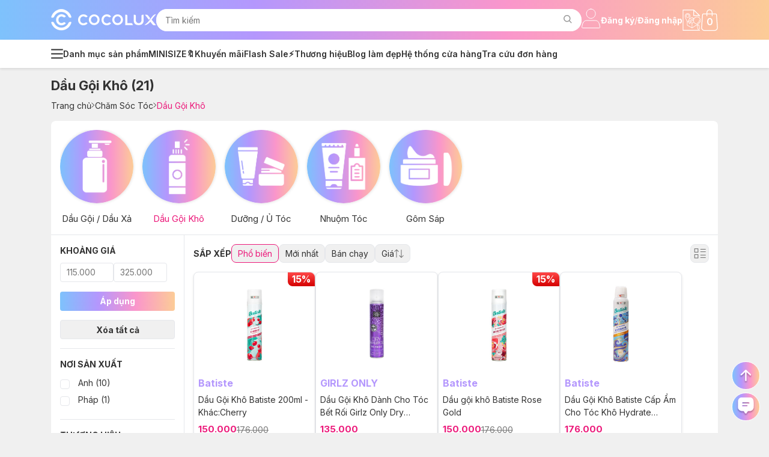

--- FILE ---
content_type: text/html; charset=utf-8
request_url: https://cocolux.com/danh-muc/dau-goi-kho-i.157
body_size: 74451
content:
<!DOCTYPE html><html lang=vi><head><meta charset=utf-8><meta http-equiv=x-ua-compatible content="ie=edge"><meta name=viewport content="width=device-width, initial-scale=1.0"><title>Dầu Gội Khô Thổi Bay Mái Tóc Bết Chỉ 2 giây | Mua ngay tại Cocolux</title><meta name=description content="Dầu gội khô trở thành “chân ái” của mọi cô nàng bận rộn biến tóc bết trở nên bồng bềnh, suôn mượt chỉ trong thời gian ngắn. Mua ngay tại Cocolux, chính hãng 100%."><meta name=keywords content="Dầu Gội Khô"><meta name=robots content=noodp,index,follow><meta name=revisit-after content="1 days"><meta property=og:image content=https://cocolux.com/upload/logo/nuoc-hoa-vung-kin.webp><meta property=og:image:alt content="Dầu Gội Khô Thổi Bay Mái Tóc Bết Chỉ 2 giây | Mua ngay tại Cocolux"><meta property=og:title content="Dầu Gội Khô Thổi Bay Mái Tóc Bết Chỉ 2 giây | Mua ngay tại Cocolux"><meta property=og:description content="Dầu gội khô trở thành “chân ái” của mọi cô nàng bận rộn biến tóc bết trở nên bồng bềnh, suôn mượt chỉ trong thời gian ngắn. Mua ngay tại Cocolux, chính hãng 100%."><meta property=og:site_name content="Dầu Gội Khô Thổi Bay Mái Tóc Bết Chỉ 2 giây | Mua ngay tại Cocolux"><meta property=og:url content=https://cocolux.com/danh-muc/dau-goi-kho-i.157><meta property=og:type content=article><meta property=og:image:type content=image/jpg><meta property=og:image:width content=200><meta property=og:image:height content=200><meta name=apple-mobile-web-app-status-bar-style content=black><meta name=apple-mobile-web-app-capable content=yes><meta name=mobile-web-app-capable content=yes><meta name=apple-mobile-web-app-title content="Cocolux - Hệ thống bán lẻ mỹ phẩm chính hãng"><link rel="shortcut icon" type=image/x-icon><link rel=canonical href=https://cocolux.com/danh-muc/dau-goi-kho-i.157><style>.owl-carousel,.owl-carousel .owl-item{-webkit-tap-highlight-color:transparent;position:relative}.owl-carousel{display:none;width:100%;z-index:1}.owl-carousel .owl-stage{position:relative;-ms-touch-action:pan-Y;touch-action:manipulation;-moz-backface-visibility:hidden}.owl-carousel .owl-stage:after{content:".";display:block;clear:both;visibility:hidden;line-height:0;height:0}.owl-carousel .owl-stage-outer{position:relative;overflow:hidden;-webkit-transform:translate3d(0,0,0)}.owl-carousel .owl-item,.owl-carousel .owl-wrapper{-webkit-backface-visibility:hidden;-moz-backface-visibility:hidden;-ms-backface-visibility:hidden;-webkit-transform:translate3d(0,0,0);-moz-transform:translate3d(0,0,0);-ms-transform:translate3d(0,0,0)}.owl-carousel .owl-item{min-height:1px;float:left;-webkit-backface-visibility:hidden;-webkit-touch-callout:none}.owl-carousel .owl-item img{display:block;width:100%}.owl-carousel .owl-dots.disabled,.owl-carousel .owl-nav.disabled{display:none}.no-js .owl-carousel,.owl-carousel.owl-loaded{display:block}.owl-carousel .owl-dot,.owl-carousel .owl-nav .owl-next,.owl-carousel .owl-nav .owl-prev{cursor:pointer;-webkit-user-select:none;-khtml-user-select:none;-moz-user-select:none;-ms-user-select:none;user-select:none}.owl-carousel .owl-nav button.owl-next,.owl-carousel .owl-nav button.owl-prev,.owl-carousel button.owl-dot{background:0 0;color:inherit;border:none;padding:0!important;font:inherit}.owl-carousel.owl-loading{opacity:0;display:block}.owl-carousel.owl-hidden{opacity:0}.owl-carousel.owl-refresh .owl-item{visibility:hidden}.owl-carousel.owl-drag .owl-item{-ms-touch-action:pan-y;touch-action:pan-y;-webkit-user-select:none;-moz-user-select:none;-ms-user-select:none;user-select:none}.owl-carousel.owl-grab{cursor:move;cursor:grab}.owl-carousel.owl-rtl{direction:rtl}.owl-carousel.owl-rtl .owl-item{float:right}.owl-carousel .animated{animation-duration:1s;animation-fill-mode:both}.owl-carousel .owl-animated-in{z-index:0}.owl-carousel .owl-animated-out{z-index:1}.owl-carousel .fadeOut{animation-name:fadeOut}@keyframes fadeOut{0%{opacity:1}100%{opacity:0}}.owl-height{transition:height .5s ease-in-out}.owl-carousel .owl-item .owl-lazy{opacity:0;transition:opacity .4s ease}.owl-carousel .owl-item .owl-lazy:not([src]),.owl-carousel .owl-item .owl-lazy[src^=""]{max-height:0}.owl-carousel .owl-item img.owl-lazy{transform-style:preserve-3d}.owl-carousel .owl-video-wrapper{position:relative;height:100%;background:#000}.owl-carousel .owl-video-play-icon{position:absolute;height:80px;width:80px;left:50%;top:50%;margin-left:-40px;margin-top:-40px;background:url(owl.video.play.png) no-repeat;cursor:pointer;z-index:1;-webkit-backface-visibility:hidden;transition:transform .1s ease}.owl-carousel .owl-video-play-icon:hover{-ms-transform:scale(1.3,1.3);transform:scale(1.3,1.3)}.owl-carousel .owl-video-playing .owl-video-play-icon,.owl-carousel .owl-video-playing .owl-video-tn{display:none}.owl-carousel .owl-video-tn{opacity:0;height:100%;background-position:center center;background-repeat:no-repeat;background-size:contain;transition:opacity .4s ease}.owl-carousel .owl-video-frame{position:relative;z-index:1;height:100%;width:100%}.ui-helper-hidden{display:none}.ui-helper-hidden-accessible{border:0;clip:rect(0 0 0 0);height:1px;margin:-1px;overflow:hidden;padding:0;position:absolute;width:1px}.ui-helper-reset{margin:0;padding:0;border:0;outline:0;line-height:1.3;text-decoration:none;font-size:100%;list-style:none}.ui-helper-clearfix:before,.ui-helper-clearfix:after{content:"";display:table;border-collapse:collapse}.ui-helper-clearfix:after{clear:both}.ui-helper-zfix{width:100%;height:100%;top:0;left:0;position:absolute;opacity:0;filter:Alpha(Opacity=0)}.ui-front{z-index:100}.ui-state-disabled{cursor:default!important;pointer-events:none}.ui-icon{display:inline-block;vertical-align:middle;margin-top:-.25em;position:relative;text-indent:-99999px;overflow:hidden;background-repeat:no-repeat}.ui-widget-icon-block{left:50%;margin-left:-8px;display:block}.ui-widget-overlay{position:fixed;top:0;left:0;width:100%;height:100%}.ui-accordion .ui-accordion-header{display:block;cursor:pointer;position:relative;margin:2px 0 0;padding:.5em .5em .5em .7em;font-size:100%}.ui-accordion .ui-accordion-content{padding:1em 2.2em;border-top:0;overflow:auto}.ui-autocomplete{position:absolute;top:0;left:0;cursor:default}.ui-menu{list-style:none;padding:0;margin:0;display:block;outline:0}.ui-menu .ui-menu{position:absolute}.ui-menu .ui-menu-item{margin:0;cursor:pointer;list-style-image:url([data-uri])}.ui-menu .ui-menu-item-wrapper{position:relative;padding:3px 1em 3px .4em}.ui-menu .ui-menu-divider{margin:5px 0;height:0;font-size:0;line-height:0;border-width:1px 0 0}.ui-menu .ui-state-focus,.ui-menu .ui-state-active{margin:-1px}.ui-menu-icons{position:relative}.ui-menu-icons .ui-menu-item-wrapper{padding-left:2em}.ui-menu .ui-icon{position:absolute;top:0;bottom:0;left:.2em;margin:auto 0}.ui-menu .ui-menu-icon{left:auto;right:0}.ui-button{padding:.4em 1em;display:inline-block;position:relative;line-height:normal;margin-right:.1em;cursor:pointer;vertical-align:middle;text-align:center;-webkit-user-select:none;-moz-user-select:none;-ms-user-select:none;user-select:none;overflow:visible}.ui-button,.ui-button:link,.ui-button:visited,.ui-button:hover,.ui-button:active{text-decoration:none}.ui-button-icon-only{width:2em;box-sizing:border-box;text-indent:-9999px;white-space:nowrap}input.ui-button.ui-button-icon-only{text-indent:0}.ui-button-icon-only .ui-icon{position:absolute;top:50%;left:50%;margin-top:-8px;margin-left:-8px}.ui-button.ui-icon-notext .ui-icon{padding:0;width:2.1em;height:2.1em;text-indent:-9999px;white-space:nowrap}input.ui-button.ui-icon-notext .ui-icon{width:auto;height:auto;text-indent:0;white-space:normal;padding:.4em 1em}input.ui-button::-moz-focus-inner,button.ui-button::-moz-focus-inner{border:0;padding:0}.ui-controlgroup{vertical-align:middle;display:inline-block}.ui-controlgroup > .ui-controlgroup-item{float:left;margin-left:0;margin-right:0}.ui-controlgroup > .ui-controlgroup-item:focus,.ui-controlgroup > .ui-controlgroup-item.ui-visual-focus{z-index:9999}.ui-controlgroup-vertical > .ui-controlgroup-item{display:block;float:none;width:100%;margin-top:0;margin-bottom:0;text-align:left}.ui-controlgroup-vertical .ui-controlgroup-item{box-sizing:border-box}.ui-controlgroup .ui-controlgroup-label{padding:.4em 1em}.ui-controlgroup .ui-controlgroup-label span{font-size:80%}.ui-controlgroup-horizontal .ui-controlgroup-label + .ui-controlgroup-item{border-left:none}.ui-controlgroup-vertical .ui-controlgroup-label + .ui-controlgroup-item{border-top:none}.ui-controlgroup-horizontal .ui-controlgroup-label.ui-widget-content{border-right:none}.ui-controlgroup-vertical .ui-controlgroup-label.ui-widget-content{border-bottom:none}.ui-controlgroup-vertical .ui-spinner-input{width:75%;width:calc(100% - 2.4em)}.ui-controlgroup-vertical .ui-spinner .ui-spinner-up{border-top-style:solid}.ui-checkboxradio-label .ui-icon-background{box-shadow:inset 1px 1px 1px #ccc;border-radius:.12em;border:none}.ui-checkboxradio-radio-label .ui-icon-background{width:16px;height:16px;border-radius:1em;overflow:visible;border:none}.ui-checkboxradio-radio-label.ui-checkboxradio-checked .ui-icon,.ui-checkboxradio-radio-label.ui-checkboxradio-checked:hover .ui-icon{background-image:none;width:8px;height:8px;border-width:4px;border-style:solid}.ui-checkboxradio-disabled{pointer-events:none}.ui-datepicker{width:17em;padding:.2em .2em 0;display:none}.ui-datepicker .ui-datepicker-header{position:relative;padding:.2em 0}.ui-datepicker .ui-datepicker-prev,.ui-datepicker .ui-datepicker-next{position:absolute;top:2px;width:1.8em;height:1.8em}.ui-datepicker .ui-datepicker-prev-hover,.ui-datepicker .ui-datepicker-next-hover{top:1px}.ui-datepicker .ui-datepicker-prev{left:2px}.ui-datepicker .ui-datepicker-next{right:2px}.ui-datepicker .ui-datepicker-prev-hover{left:1px}.ui-datepicker .ui-datepicker-next-hover{right:1px}.ui-datepicker .ui-datepicker-prev span,.ui-datepicker .ui-datepicker-next span{display:block;position:absolute;left:50%;margin-left:-8px;top:50%;margin-top:-8px}.ui-datepicker .ui-datepicker-title{margin:0 2.3em;line-height:1.8em;text-align:center}.ui-datepicker .ui-datepicker-title select{font-size:1em;margin:1px 0}.ui-datepicker select.ui-datepicker-month,.ui-datepicker select.ui-datepicker-year{width:45%}.ui-datepicker table{width:100%;font-size:.9em;border-collapse:collapse;margin:0 0 .4em}.ui-datepicker th{padding:.7em .3em;text-align:center;font-weight:700;border:0}.ui-datepicker td{border:0;padding:1px}.ui-datepicker td span,.ui-datepicker td a{display:block;padding:.2em;text-align:right;text-decoration:none}.ui-datepicker .ui-datepicker-buttonpane{background-image:none;margin:.7em 0 0;padding:0 .2em;border-left:0;border-right:0;border-bottom:0}.ui-datepicker .ui-datepicker-buttonpane button{float:right;margin:.5em .2em .4em;cursor:pointer;padding:.2em .6em .3em;width:auto;overflow:visible}.ui-datepicker .ui-datepicker-buttonpane button.ui-datepicker-current{float:left}.ui-datepicker.ui-datepicker-multi{width:auto}.ui-datepicker-multi .ui-datepicker-group{float:left}.ui-datepicker-multi .ui-datepicker-group table{width:95%;margin:0 auto .4em}.ui-datepicker-multi-2 .ui-datepicker-group{width:50%}.ui-datepicker-multi-3 .ui-datepicker-group{width:33.3%}.ui-datepicker-multi-4 .ui-datepicker-group{width:25%}.ui-datepicker-multi .ui-datepicker-group-last .ui-datepicker-header,.ui-datepicker-multi .ui-datepicker-group-middle .ui-datepicker-header{border-left-width:0}.ui-datepicker-multi .ui-datepicker-buttonpane{clear:left}.ui-datepicker-row-break{clear:both;width:100%;font-size:0}.ui-datepicker-rtl{direction:rtl}.ui-datepicker-rtl .ui-datepicker-prev{right:2px;left:auto}.ui-datepicker-rtl .ui-datepicker-next{left:2px;right:auto}.ui-datepicker-rtl .ui-datepicker-prev:hover{right:1px;left:auto}.ui-datepicker-rtl .ui-datepicker-next:hover{left:1px;right:auto}.ui-datepicker-rtl .ui-datepicker-buttonpane{clear:right}.ui-datepicker-rtl .ui-datepicker-buttonpane button{float:left}.ui-datepicker-rtl .ui-datepicker-buttonpane button.ui-datepicker-current,.ui-datepicker-rtl .ui-datepicker-group{float:right}.ui-datepicker-rtl .ui-datepicker-group-last .ui-datepicker-header,.ui-datepicker-rtl .ui-datepicker-group-middle .ui-datepicker-header{border-right-width:0;border-left-width:1px}.ui-datepicker .ui-icon{display:block;text-indent:-99999px;overflow:hidden;background-repeat:no-repeat;left:.5em;top:.3em}.ui-dialog{position:absolute;top:0;left:0;padding:.2em;outline:0}.ui-dialog .ui-dialog-titlebar{padding:.4em 1em;position:relative}.ui-dialog .ui-dialog-title{float:left;margin:.1em 0;white-space:nowrap;width:90%;overflow:hidden;text-overflow:ellipsis}.ui-dialog .ui-dialog-titlebar-close{position:absolute;right:.3em;top:50%;width:20px;margin:-10px 0 0;padding:1px;height:20px}.ui-dialog .ui-dialog-content{position:relative;border:0;padding:.5em 1em;background:none;overflow:auto}.ui-dialog .ui-dialog-buttonpane{text-align:left;border-width:1px 0 0;background-image:none;margin-top:.5em;padding:.3em 1em .5em .4em}.ui-dialog .ui-dialog-buttonpane .ui-dialog-buttonset{float:right}.ui-dialog .ui-dialog-buttonpane button{margin:.5em .4em .5em 0;cursor:pointer}.ui-dialog .ui-resizable-n{height:2px;top:0}.ui-dialog .ui-resizable-e{width:2px;right:0}.ui-dialog .ui-resizable-s{height:2px;bottom:0}.ui-dialog .ui-resizable-w{width:2px;left:0}.ui-dialog .ui-resizable-se,.ui-dialog .ui-resizable-sw,.ui-dialog .ui-resizable-ne,.ui-dialog .ui-resizable-nw{width:7px;height:7px}.ui-dialog .ui-resizable-se{right:0;bottom:0}.ui-dialog .ui-resizable-sw{left:0;bottom:0}.ui-dialog .ui-resizable-ne{right:0;top:0}.ui-dialog .ui-resizable-nw{left:0;top:0}.ui-draggable .ui-dialog-titlebar{cursor:move}.ui-draggable-handle{-ms-touch-action:none;touch-action:none}.ui-resizable{position:relative}.ui-resizable-handle{position:absolute;font-size:.1px;display:block;-ms-touch-action:none;touch-action:none}.ui-resizable-disabled .ui-resizable-handle,.ui-resizable-autohide .ui-resizable-handle{display:none}.ui-resizable-n{cursor:n-resize;height:7px;width:100%;top:-5px;left:0}.ui-resizable-s{cursor:s-resize;height:7px;width:100%;bottom:-5px;left:0}.ui-resizable-e{cursor:e-resize;width:7px;right:-5px;top:0;height:100%}.ui-resizable-w{cursor:w-resize;width:7px;left:-5px;top:0;height:100%}.ui-resizable-se{cursor:se-resize;width:12px;height:12px;right:1px;bottom:1px}.ui-resizable-sw{cursor:sw-resize;width:9px;height:9px;left:-5px;bottom:-5px}.ui-resizable-nw{cursor:nw-resize;width:9px;height:9px;left:-5px;top:-5px}.ui-resizable-ne{cursor:ne-resize;width:9px;height:9px;right:-5px;top:-5px}.ui-progressbar{height:2em;text-align:left;overflow:hidden}.ui-progressbar .ui-progressbar-value{margin:-1px;height:100%}.ui-progressbar .ui-progressbar-overlay{background:url([data-uri]);height:100%;filter:alpha(opacity=25);opacity:.25}.ui-progressbar-indeterminate .ui-progressbar-value{background-image:none}.ui-selectable{-ms-touch-action:none;touch-action:none}.ui-selectable-helper{position:absolute;z-index:100;border:1px dotted #000}.ui-selectmenu-menu{padding:0;margin:0;position:absolute;top:0;left:0;display:none}.ui-selectmenu-menu .ui-menu{overflow:auto;overflow-x:hidden;padding-bottom:1px}.ui-selectmenu-menu .ui-menu .ui-selectmenu-optgroup{font-size:1em;font-weight:700;line-height:1.5;padding:2px .4em;margin:.5em 0 0;height:auto;border:0}.ui-selectmenu-open{display:block}.ui-selectmenu-text{display:block;margin-right:20px;overflow:hidden;text-overflow:ellipsis}.ui-selectmenu-button.ui-button{text-align:left;white-space:nowrap;width:14em}.ui-selectmenu-icon.ui-icon{float:right;margin-top:0}.ui-slider{position:relative;text-align:left}.ui-slider .ui-slider-handle{position:absolute;z-index:2;width:1.2em;height:1.2em;cursor:default;-ms-touch-action:none;touch-action:none}.ui-slider .ui-slider-range{position:absolute;z-index:1;font-size:.7em;display:block;border:0;background-position:0 0}.ui-slider.ui-state-disabled .ui-slider-handle,.ui-slider.ui-state-disabled .ui-slider-range{filter:inherit}.ui-slider-horizontal{height:.8em}.ui-slider-horizontal .ui-slider-handle{top:-.3em;margin-left:-.6em}.ui-slider-horizontal .ui-slider-range{top:0;height:100%}.ui-slider-horizontal .ui-slider-range-min{left:0}.ui-slider-horizontal .ui-slider-range-max{right:0}.ui-slider-vertical{width:.8em;height:100px}.ui-slider-vertical .ui-slider-handle{left:-.3em;margin-left:0;margin-bottom:-.6em}.ui-slider-vertical .ui-slider-range{left:0;width:100%}.ui-slider-vertical .ui-slider-range-min{bottom:0}.ui-slider-vertical .ui-slider-range-max{top:0}.ui-sortable-handle{-ms-touch-action:none;touch-action:none}.ui-spinner{position:relative;display:inline-block;overflow:hidden;padding:0;vertical-align:middle}.ui-spinner-input{border:none;background:none;color:inherit;padding:.222em 0;margin:.2em 0;vertical-align:middle;margin-left:.4em;margin-right:2em}.ui-spinner-button{width:1.6em;height:50%;font-size:.5em;padding:0;margin:0;text-align:center;position:absolute;cursor:default;display:block;overflow:hidden;right:0}.ui-spinner a.ui-spinner-button{border-top-style:none;border-bottom-style:none;border-right-style:none}.ui-spinner-up{top:0}.ui-spinner-down{bottom:0}.ui-tabs{position:relative;padding:.2em}.ui-tabs .ui-tabs-nav{margin:0;padding:.2em .2em 0}.ui-tabs .ui-tabs-nav li{list-style:none;float:left;position:relative;top:0;margin:1px .2em 0 0;border-bottom-width:0;padding:0;white-space:nowrap}.ui-tabs .ui-tabs-nav .ui-tabs-anchor{float:left;padding:.5em 1em;text-decoration:none}.ui-tabs .ui-tabs-nav li.ui-tabs-active{margin-bottom:-1px;padding-bottom:1px}.ui-tabs .ui-tabs-nav li.ui-tabs-active .ui-tabs-anchor,.ui-tabs .ui-tabs-nav li.ui-state-disabled .ui-tabs-anchor,.ui-tabs .ui-tabs-nav li.ui-tabs-loading .ui-tabs-anchor{cursor:text}.ui-tabs-collapsible .ui-tabs-nav li.ui-tabs-active .ui-tabs-anchor{cursor:pointer}.ui-tabs .ui-tabs-panel{display:block;border-width:0;padding:1em 1.4em;background:none}.ui-tooltip{padding:8px;position:absolute;z-index:9999;max-width:300px}body .ui-tooltip{border-width:2px}.ui-widget{font-family:Arial,Helvetica,sans-serif;font-size:1em}.ui-widget .ui-widget{font-size:1em}.ui-widget input,.ui-widget select,.ui-widget textarea,.ui-widget button{font-family:Arial,Helvetica,sans-serif;font-size:1em}.ui-widget.ui-widget-content{border:1px solid #c5c5c5}.ui-widget-content{border:1px solid #ddd;background:#fff;color:#333}.ui-widget-content a{color:#333}.ui-widget-header{border:1px solid #ddd;background:#e9e9e9;color:#333;font-weight:700}.ui-widget-header a{color:#333}.ui-state-default,.ui-widget-content .ui-state-default,.ui-widget-header .ui-state-default,.ui-button,html .ui-button.ui-state-disabled:hover,html .ui-button.ui-state-disabled:active{border:1px solid #c5c5c5;background:#f6f6f6;font-weight:400;color:#454545}.ui-state-default a,.ui-state-default a:link,.ui-state-default a:visited,a.ui-button,a:link.ui-button,a:visited.ui-button,.ui-button{color:#454545;text-decoration:none}.ui-state-hover,.ui-widget-content .ui-state-hover,.ui-widget-header .ui-state-hover,.ui-state-focus,.ui-widget-content .ui-state-focus,.ui-widget-header .ui-state-focus,.ui-button:hover,.ui-button:focus{border:1px solid #ccc;background:#ededed;font-weight:400;color:#2b2b2b}.ui-state-hover a,.ui-state-hover a:hover,.ui-state-hover a:link,.ui-state-hover a:visited,.ui-state-focus a,.ui-state-focus a:hover,.ui-state-focus a:link,.ui-state-focus a:visited,a.ui-button:hover,a.ui-button:focus{color:#2b2b2b;text-decoration:none}.ui-visual-focus{box-shadow:0 0 3px 1px #5e9ed6}.ui-state-active,.ui-widget-content .ui-state-active,.ui-widget-header .ui-state-active,a.ui-button:active,.ui-button:active,.ui-button.ui-state-active:hover{border:1px solid #003eff;background:#007fff;font-weight:400;color:#fff}.ui-icon-background,.ui-state-active .ui-icon-background{border:#003eff;background-color:#fff}.ui-state-active a,.ui-state-active a:link,.ui-state-active a:visited{color:#fff;text-decoration:none}.ui-state-highlight,.ui-widget-content .ui-state-highlight,.ui-widget-header .ui-state-highlight{border:1px solid #dad55e;background:#fffa90;color:#777620}.ui-state-checked{border:1px solid #dad55e;background:#fffa90}.ui-state-highlight a,.ui-widget-content .ui-state-highlight a,.ui-widget-header .ui-state-highlight a{color:#777620}.ui-state-error,.ui-widget-content .ui-state-error,.ui-widget-header .ui-state-error{border:1px solid #f1a899;background:#fddfdf;color:#5f3f3f}.ui-state-error a,.ui-widget-content .ui-state-error a,.ui-widget-header .ui-state-error a{color:#5f3f3f}.ui-state-error-text,.ui-widget-content .ui-state-error-text,.ui-widget-header .ui-state-error-text{color:#5f3f3f}.ui-priority-primary,.ui-widget-content .ui-priority-primary,.ui-widget-header .ui-priority-primary{font-weight:700}.ui-priority-secondary,.ui-widget-content .ui-priority-secondary,.ui-widget-header .ui-priority-secondary{opacity:.7;filter:Alpha(Opacity=70);font-weight:400}.ui-state-disabled,.ui-widget-content .ui-state-disabled,.ui-widget-header .ui-state-disabled{opacity:.35;filter:Alpha(Opacity=35);background-image:none}.ui-state-disabled .ui-icon{filter:Alpha(Opacity=35)}.ui-icon{width:16px;height:16px}.ui-icon,.ui-widget-content .ui-icon{background-image:url(images/ui-icons_444444_256x240.png)}.ui-widget-header .ui-icon{background-image:url(images/ui-icons_444444_256x240.png)}.ui-state-hover .ui-icon,.ui-state-focus .ui-icon,.ui-button:hover .ui-icon,.ui-button:focus .ui-icon{background-image:url(images/ui-icons_555555_256x240.png)}.ui-state-active .ui-icon,.ui-button:active .ui-icon{background-image:url(images/ui-icons_ffffff_256x240.png)}.ui-state-highlight .ui-icon,.ui-button .ui-state-highlight.ui-icon{background-image:url(images/ui-icons_777620_256x240.png)}.ui-state-error .ui-icon,.ui-state-error-text .ui-icon{background-image:url(images/ui-icons_cc0000_256x240.png)}.ui-button .ui-icon{background-image:url(images/ui-icons_777777_256x240.png)}.ui-icon-blank{background-position:16px 16px}.ui-icon-caret-1-n{background-position:0 0}.ui-icon-caret-1-ne{background-position:-16px 0}.ui-icon-caret-1-e{background-position:-32px 0}.ui-icon-caret-1-se{background-position:-48px 0}.ui-icon-caret-1-s{background-position:-65px 0}.ui-icon-caret-1-sw{background-position:-80px 0}.ui-icon-caret-1-w{background-position:-96px 0}.ui-icon-caret-1-nw{background-position:-112px 0}.ui-icon-caret-2-n-s{background-position:-128px 0}.ui-icon-caret-2-e-w{background-position:-144px 0}.ui-icon-triangle-1-n{background-position:0 -16px}.ui-icon-triangle-1-ne{background-position:-16px -16px}.ui-icon-triangle-1-e{background-position:-32px -16px}.ui-icon-triangle-1-se{background-position:-48px -16px}.ui-icon-triangle-1-s{background-position:-65px -16px}.ui-icon-triangle-1-sw{background-position:-80px -16px}.ui-icon-triangle-1-w{background-position:-96px -16px}.ui-icon-triangle-1-nw{background-position:-112px -16px}.ui-icon-triangle-2-n-s{background-position:-128px -16px}.ui-icon-triangle-2-e-w{background-position:-144px -16px}.ui-icon-arrow-1-n{background-position:0 -32px}.ui-icon-arrow-1-ne{background-position:-16px -32px}.ui-icon-arrow-1-e{background-position:-32px -32px}.ui-icon-arrow-1-se{background-position:-48px -32px}.ui-icon-arrow-1-s{background-position:-65px -32px}.ui-icon-arrow-1-sw{background-position:-80px -32px}.ui-icon-arrow-1-w{background-position:-96px -32px}.ui-icon-arrow-1-nw{background-position:-112px -32px}.ui-icon-arrow-2-n-s{background-position:-128px -32px}.ui-icon-arrow-2-ne-sw{background-position:-144px -32px}.ui-icon-arrow-2-e-w{background-position:-160px -32px}.ui-icon-arrow-2-se-nw{background-position:-176px -32px}.ui-icon-arrowstop-1-n{background-position:-192px -32px}.ui-icon-arrowstop-1-e{background-position:-208px -32px}.ui-icon-arrowstop-1-s{background-position:-224px -32px}.ui-icon-arrowstop-1-w{background-position:-240px -32px}.ui-icon-arrowthick-1-n{background-position:1px -48px}.ui-icon-arrowthick-1-ne{background-position:-16px -48px}.ui-icon-arrowthick-1-e{background-position:-32px -48px}.ui-icon-arrowthick-1-se{background-position:-48px -48px}.ui-icon-arrowthick-1-s{background-position:-64px -48px}.ui-icon-arrowthick-1-sw{background-position:-80px -48px}.ui-icon-arrowthick-1-w{background-position:-96px -48px}.ui-icon-arrowthick-1-nw{background-position:-112px -48px}.ui-icon-arrowthick-2-n-s{background-position:-128px -48px}.ui-icon-arrowthick-2-ne-sw{background-position:-144px -48px}.ui-icon-arrowthick-2-e-w{background-position:-160px -48px}.ui-icon-arrowthick-2-se-nw{background-position:-176px -48px}.ui-icon-arrowthickstop-1-n{background-position:-192px -48px}.ui-icon-arrowthickstop-1-e{background-position:-208px -48px}.ui-icon-arrowthickstop-1-s{background-position:-224px -48px}.ui-icon-arrowthickstop-1-w{background-position:-240px -48px}.ui-icon-arrowreturnthick-1-w{background-position:0 -64px}.ui-icon-arrowreturnthick-1-n{background-position:-16px -64px}.ui-icon-arrowreturnthick-1-e{background-position:-32px -64px}.ui-icon-arrowreturnthick-1-s{background-position:-48px -64px}.ui-icon-arrowreturn-1-w{background-position:-64px -64px}.ui-icon-arrowreturn-1-n{background-position:-80px -64px}.ui-icon-arrowreturn-1-e{background-position:-96px -64px}.ui-icon-arrowreturn-1-s{background-position:-112px -64px}.ui-icon-arrowrefresh-1-w{background-position:-128px -64px}.ui-icon-arrowrefresh-1-n{background-position:-144px -64px}.ui-icon-arrowrefresh-1-e{background-position:-160px -64px}.ui-icon-arrowrefresh-1-s{background-position:-176px -64px}.ui-icon-arrow-4{background-position:0 -80px}.ui-icon-arrow-4-diag{background-position:-16px -80px}.ui-icon-extlink{background-position:-32px -80px}.ui-icon-newwin{background-position:-48px -80px}.ui-icon-refresh{background-position:-64px -80px}.ui-icon-shuffle{background-position:-80px -80px}.ui-icon-transfer-e-w{background-position:-96px -80px}.ui-icon-transferthick-e-w{background-position:-112px -80px}.ui-icon-folder-collapsed{background-position:0 -96px}.ui-icon-folder-open{background-position:-16px -96px}.ui-icon-document{background-position:-32px -96px}.ui-icon-document-b{background-position:-48px -96px}.ui-icon-note{background-position:-64px -96px}.ui-icon-mail-closed{background-position:-80px -96px}.ui-icon-mail-open{background-position:-96px -96px}.ui-icon-suitcase{background-position:-112px -96px}.ui-icon-comment{background-position:-128px -96px}.ui-icon-person{background-position:-144px -96px}.ui-icon-print{background-position:-160px -96px}.ui-icon-trash{background-position:-176px -96px}.ui-icon-locked{background-position:-192px -96px}.ui-icon-unlocked{background-position:-208px -96px}.ui-icon-bookmark{background-position:-224px -96px}.ui-icon-tag{background-position:-240px -96px}.ui-icon-home{background-position:0 -112px}.ui-icon-flag{background-position:-16px -112px}.ui-icon-calendar{background-position:-32px -112px}.ui-icon-cart{background-position:-48px -112px}.ui-icon-pencil{background-position:-64px -112px}.ui-icon-clock{background-position:-80px -112px}.ui-icon-disk{background-position:-96px -112px}.ui-icon-calculator{background-position:-112px -112px}.ui-icon-zoomin{background-position:-128px -112px}.ui-icon-zoomout{background-position:-144px -112px}.ui-icon-search{background-position:-160px -112px}.ui-icon-wrench{background-position:-176px -112px}.ui-icon-gear{background-position:-192px -112px}.ui-icon-heart{background-position:-208px -112px}.ui-icon-star{background-position:-224px -112px}.ui-icon-link{background-position:-240px -112px}.ui-icon-cancel{background-position:0 -128px}.ui-icon-plus{background-position:-16px -128px}.ui-icon-plusthick{background-position:-32px -128px}.ui-icon-minus{background-position:-48px -128px}.ui-icon-minusthick{background-position:-64px -128px}.ui-icon-close{background-position:-80px -128px}.ui-icon-closethick{background-position:-96px -128px}.ui-icon-key{background-position:-112px -128px}.ui-icon-lightbulb{background-position:-128px -128px}.ui-icon-scissors{background-position:-144px -128px}.ui-icon-clipboard{background-position:-160px -128px}.ui-icon-copy{background-position:-176px -128px}.ui-icon-contact{background-position:-192px -128px}.ui-icon-image{background-position:-208px -128px}.ui-icon-video{background-position:-224px -128px}.ui-icon-script{background-position:-240px -128px}.ui-icon-alert{background-position:0 -144px}.ui-icon-info{background-position:-16px -144px}.ui-icon-notice{background-position:-32px -144px}.ui-icon-help{background-position:-48px -144px}.ui-icon-check{background-position:-64px -144px}.ui-icon-bullet{background-position:-80px -144px}.ui-icon-radio-on{background-position:-96px -144px}.ui-icon-radio-off{background-position:-112px -144px}.ui-icon-pin-w{background-position:-128px -144px}.ui-icon-pin-s{background-position:-144px -144px}.ui-icon-play{background-position:0 -160px}.ui-icon-pause{background-position:-16px -160px}.ui-icon-seek-next{background-position:-32px -160px}.ui-icon-seek-prev{background-position:-48px -160px}.ui-icon-seek-end{background-position:-64px -160px}.ui-icon-seek-start{background-position:-80px -160px}.ui-icon-seek-first{background-position:-80px -160px}.ui-icon-stop{background-position:-96px -160px}.ui-icon-eject{background-position:-112px -160px}.ui-icon-volume-off{background-position:-128px -160px}.ui-icon-volume-on{background-position:-144px -160px}.ui-icon-power{background-position:0 -176px}.ui-icon-signal-diag{background-position:-16px -176px}.ui-icon-signal{background-position:-32px -176px}.ui-icon-battery-0{background-position:-48px -176px}.ui-icon-battery-1{background-position:-64px -176px}.ui-icon-battery-2{background-position:-80px -176px}.ui-icon-battery-3{background-position:-96px -176px}.ui-icon-circle-plus{background-position:0 -192px}.ui-icon-circle-minus{background-position:-16px -192px}.ui-icon-circle-close{background-position:-32px -192px}.ui-icon-circle-triangle-e{background-position:-48px -192px}.ui-icon-circle-triangle-s{background-position:-64px -192px}.ui-icon-circle-triangle-w{background-position:-80px -192px}.ui-icon-circle-triangle-n{background-position:-96px -192px}.ui-icon-circle-arrow-e{background-position:-112px -192px}.ui-icon-circle-arrow-s{background-position:-128px -192px}.ui-icon-circle-arrow-w{background-position:-144px -192px}.ui-icon-circle-arrow-n{background-position:-160px -192px}.ui-icon-circle-zoomin{background-position:-176px -192px}.ui-icon-circle-zoomout{background-position:-192px -192px}.ui-icon-circle-check{background-position:-208px -192px}.ui-icon-circlesmall-plus{background-position:0 -208px}.ui-icon-circlesmall-minus{background-position:-16px -208px}.ui-icon-circlesmall-close{background-position:-32px -208px}.ui-icon-squaresmall-plus{background-position:-48px -208px}.ui-icon-squaresmall-minus{background-position:-64px -208px}.ui-icon-squaresmall-close{background-position:-80px -208px}.ui-icon-grip-dotted-vertical{background-position:0 -224px}.ui-icon-grip-dotted-horizontal{background-position:-16px -224px}.ui-icon-grip-solid-vertical{background-position:-32px -224px}.ui-icon-grip-solid-horizontal{background-position:-48px -224px}.ui-icon-gripsmall-diagonal-se{background-position:-64px -224px}.ui-icon-grip-diagonal-se{background-position:-80px -224px}.ui-corner-all,.ui-corner-top,.ui-corner-left,.ui-corner-tl{border-top-left-radius:3px}.ui-corner-all,.ui-corner-top,.ui-corner-right,.ui-corner-tr{border-top-right-radius:3px}.ui-corner-all,.ui-corner-bottom,.ui-corner-left,.ui-corner-bl{border-bottom-left-radius:3px}.ui-corner-all,.ui-corner-bottom,.ui-corner-right,.ui-corner-br{border-bottom-right-radius:3px}.ui-widget-overlay{background:#aaa;opacity:.3;filter:Alpha(Opacity=30)}.ui-widget-shadow{-webkit-box-shadow:0 0 5px #666;box-shadow:0 0 5px #666}</style><link rel=preconnect href=https://fonts.googleapis.com><link rel=preconnect href=https://fonts.gstatic.com crossorigin><link href="https://fonts.googleapis.com/css2?family=Inter:ital,opsz,wght@0,14..32,100..900;1,14..32,100..900&amp;display=swap" rel=stylesheet><link rel=stylesheet href=/html/style/css/owl.carousel.min.css><link rel=stylesheet href=/html/style/css/owl.theme.default.min.css><link rel=stylesheet href=/html/style/css/swiper-bundle.min.css><link rel=stylesheet href=/html/style/css/toastify.min.css><link rel=stylesheet href=/html/style/css/jquery.fancybox.min.css><link rel=stylesheet href=/html/style/sass/main.css><link rel=stylesheet href=/html/style/sass/style_code.css><script>!function(e,t){"use strict";"object"==typeof module&&"object"==typeof module.exports?module.exports=e.document?t(e,!0):function(e){if(!e.document)throw new Error("jQuery requires a window with a document");return t(e)}:t(e)}("undefined"!=typeof window?window:this,function(ie,e){"use strict";var oe=[],r=Object.getPrototypeOf,ae=oe.slice,g=oe.flat?function(e){return oe.flat.call(e)}:function(e){return oe.concat.apply([],e)},s=oe.push,se=oe.indexOf,n={},i=n.toString,ue=n.hasOwnProperty,o=ue.toString,a=o.call(Object),le={},v=function(e){return"function"==typeof e&&"number"!=typeof e.nodeType&&"function"!=typeof e.item},y=function(e){return null!=e&&e===e.window},C=ie.document,u={type:!0,src:!0,nonce:!0,noModule:!0};function m(e,t,n){var r,i,o=(n=n||C).createElement("script");if(o.text=e,t)for(r in u)(i=t[r]||t.getAttribute&&t.getAttribute(r))&&o.setAttribute(r,i);n.head.appendChild(o).parentNode.removeChild(o)}function x(e){return null==e?e+"":"object"==typeof e||"function"==typeof e?n[i.call(e)]||"object":typeof e}var t="3.7.1",l=/HTML$/i,ce=function(e,t){return new ce.fn.init(e,t)};function c(e){var t=!!e&&"length"in e&&e.length,n=x(e);return!v(e)&&!y(e)&&("array"===n||0===t||"number"==typeof t&&0<t&&t-1 in e)}function fe(e,t){return e.nodeName&&e.nodeName.toLowerCase()===t.toLowerCase()}ce.fn=ce.prototype={jquery:t,constructor:ce,length:0,toArray:function(){return ae.call(this)},get:function(e){return null==e?ae.call(this):e<0?this[e+this.length]:this[e]},pushStack:function(e){var t=ce.merge(this.constructor(),e);return t.prevObject=this,t},each:function(e){return ce.each(this,e)},map:function(n){return this.pushStack(ce.map(this,function(e,t){return n.call(e,t,e)}))},slice:function(){return this.pushStack(ae.apply(this,arguments))},first:function(){return this.eq(0)},last:function(){return this.eq(-1)},even:function(){return this.pushStack(ce.grep(this,function(e,t){return(t+1)%2}))},odd:function(){return this.pushStack(ce.grep(this,function(e,t){return t%2}))},eq:function(e){var t=this.length,n=+e+(e<0?t:0);return this.pushStack(0<=n&&n<t?[this[n]]:[])},end:function(){return this.prevObject||this.constructor()},push:s,sort:oe.sort,splice:oe.splice},ce.extend=ce.fn.extend=function(){var e,t,n,r,i,o,a=arguments[0]||{},s=1,u=arguments.length,l=!1;for("boolean"==typeof a&&(l=a,a=arguments[s]||{},s++),"object"==typeof a||v(a)||(a={}),s===u&&(a=this,s--);s<u;s++)if(null!=(e=arguments[s]))for(t in e)r=e[t],"__proto__"!==t&&a!==r&&(l&&r&&(ce.isPlainObject(r)||(i=Array.isArray(r)))?(n=a[t],o=i&&!Array.isArray(n)?[]:i||ce.isPlainObject(n)?n:{},i=!1,a[t]=ce.extend(l,o,r)):void 0!==r&&(a[t]=r));return a},ce.extend({expando:"jQuery"+(t+Math.random()).replace(/\D/g,""),isReady:!0,error:function(e){throw new Error(e)},noop:function(){},isPlainObject:function(e){var t,n;return!(!e||"[object Object]"!==i.call(e))&&(!(t=r(e))||"function"==typeof(n=ue.call(t,"constructor")&&t.constructor)&&o.call(n)===a)},isEmptyObject:function(e){var t;for(t in e)return!1;return!0},globalEval:function(e,t,n){m(e,{nonce:t&&t.nonce},n)},each:function(e,t){var n,r=0;if(c(e)){for(n=e.length;r<n;r++)if(!1===t.call(e[r],r,e[r]))break}else for(r in e)if(!1===t.call(e[r],r,e[r]))break;return e},text:function(e){var t,n="",r=0,i=e.nodeType;if(!i)while(t=e[r++])n+=ce.text(t);return 1===i||11===i?e.textContent:9===i?e.documentElement.textContent:3===i||4===i?e.nodeValue:n},makeArray:function(e,t){var n=t||[];return null!=e&&(c(Object(e))?ce.merge(n,"string"==typeof e?[e]:e):s.call(n,e)),n},inArray:function(e,t,n){return null==t?-1:se.call(t,e,n)},isXMLDoc:function(e){var t=e&&e.namespaceURI,n=e&&(e.ownerDocument||e).documentElement;return!l.test(t||n&&n.nodeName||"HTML")},merge:function(e,t){for(var n=+t.length,r=0,i=e.length;r<n;r++)e[i++]=t[r];return e.length=i,e},grep:function(e,t,n){for(var r=[],i=0,o=e.length,a=!n;i<o;i++)!t(e[i],i)!==a&&r.push(e[i]);return r},map:function(e,t,n){var r,i,o=0,a=[];if(c(e))for(r=e.length;o<r;o++)null!=(i=t(e[o],o,n))&&a.push(i);else for(o in e)null!=(i=t(e[o],o,n))&&a.push(i);return g(a)},guid:1,support:le}),"function"==typeof Symbol&&(ce.fn[Symbol.iterator]=oe[Symbol.iterator]),ce.each("Boolean Number String Function Array Date RegExp Object Error Symbol".split(" "),function(e,t){n["[object "+t+"]"]=t.toLowerCase()});var pe=oe.pop,de=oe.sort,he=oe.splice,ge="[\\x20\\t\\r\\n\\f]",ve=new RegExp("^"+ge+"+|((?:^|[^\\\\])(?:\\\\.)*)"+ge+"+$","g");ce.contains=function(e,t){var n=t&&t.parentNode;return e===n||!(!n||1!==n.nodeType||!(e.contains?e.contains(n):e.compareDocumentPosition&&16&e.compareDocumentPosition(n)))};var f=/([\0-\x1f\x7f]|^-?\d)|^-$|[^\x80-\uFFFF\w-]/g;function p(e,t){return t?"\0"===e?"\ufffd":e.slice(0,-1)+"\\"+e.charCodeAt(e.length-1).toString(16)+" ":"\\"+e}ce.escapeSelector=function(e){return(e+"").replace(f,p)};var ye=C,me=s;!function(){var e,b,w,o,a,T,r,C,d,i,k=me,S=ce.expando,E=0,n=0,s=W(),c=W(),u=W(),h=W(),l=function(e,t){return e===t&&(a=!0),0},f="checked|selected|async|autofocus|autoplay|controls|defer|disabled|hidden|ismap|loop|multiple|open|readonly|required|scoped",t="(?:\\\\[\\da-fA-F]{1,6}"+ge+"?|\\\\[^\\r\\n\\f]|[\\w-]|[^\0-\\x7f])+",p="\\["+ge+"*("+t+")(?:"+ge+"*([*^$|!~]?=)"+ge+"*(?:'((?:\\\\.|[^\\\\'])*)'|\"((?:\\\\.|[^\\\\\"])*)\"|("+t+"))|)"+ge+"*\\]",g=":("+t+")(?:\\((('((?:\\\\.|[^\\\\'])*)'|\"((?:\\\\.|[^\\\\\"])*)\")|((?:\\\\.|[^\\\\()[\\]]|"+p+")*)|.*)\\)|)",v=new RegExp(ge+"+","g"),y=new RegExp("^"+ge+"*,"+ge+"*"),m=new RegExp("^"+ge+"*([>+~]|"+ge+")"+ge+"*"),x=new RegExp(ge+"|>"),j=new RegExp(g),A=new RegExp("^"+t+"$"),D={ID:new RegExp("^#("+t+")"),CLASS:new RegExp("^\\.("+t+")"),TAG:new RegExp("^("+t+"|[*])"),ATTR:new RegExp("^"+p),PSEUDO:new RegExp("^"+g),CHILD:new RegExp("^:(only|first|last|nth|nth-last)-(child|of-type)(?:\\("+ge+"*(even|odd|(([+-]|)(\\d*)n|)"+ge+"*(?:([+-]|)"+ge+"*(\\d+)|))"+ge+"*\\)|)","i"),bool:new RegExp("^(?:"+f+")$","i"),needsContext:new RegExp("^"+ge+"*[>+~]|:(even|odd|eq|gt|lt|nth|first|last)(?:\\("+ge+"*((?:-\\d)?\\d*)"+ge+"*\\)|)(?=[^-]|$)","i")},N=/^(?:input|select|textarea|button)$/i,q=/^h\d$/i,L=/^(?:#([\w-]+)|(\w+)|\.([\w-]+))$/,H=/[+~]/,O=new RegExp("\\\\[\\da-fA-F]{1,6}"+ge+"?|\\\\([^\\r\\n\\f])","g"),P=function(e,t){var n="0x"+e.slice(1)-65536;return t||(n<0?String.fromCharCode(n+65536):String.fromCharCode(n>>10|55296,1023&n|56320))},M=function(){V()},R=J(function(e){return!0===e.disabled&&fe(e,"fieldset")},{dir:"parentNode",next:"legend"});try{k.apply(oe=ae.call(ye.childNodes),ye.childNodes),oe[ye.childNodes.length].nodeType}catch(e){k={apply:function(e,t){me.apply(e,ae.call(t))},call:function(e){me.apply(e,ae.call(arguments,1))}}}function I(t,e,n,r){var i,o,a,s,u,l,c,f=e&&e.ownerDocument,p=e?e.nodeType:9;if(n=n||[],"string"!=typeof t||!t||1!==p&&9!==p&&11!==p)return n;if(!r&&(V(e),e=e||T,C)){if(11!==p&&(u=L.exec(t)))if(i=u[1]){if(9===p){if(!(a=e.getElementById(i)))return n;if(a.id===i)return k.call(n,a),n}else if(f&&(a=f.getElementById(i))&&I.contains(e,a)&&a.id===i)return k.call(n,a),n}else{if(u[2])return k.apply(n,e.getElementsByTagName(t)),n;if((i=u[3])&&e.getElementsByClassName)return k.apply(n,e.getElementsByClassName(i)),n}if(!(h[t+" "]||d&&d.test(t))){if(c=t,f=e,1===p&&(x.test(t)||m.test(t))){(f=H.test(t)&&U(e.parentNode)||e)==e&&le.scope||((s=e.getAttribute("id"))?s=ce.escapeSelector(s):e.setAttribute("id",s=S)),o=(l=Y(t)).length;while(o--)l[o]=(s?"#"+s:":scope")+" "+Q(l[o]);c=l.join(",")}try{return k.apply(n,f.querySelectorAll(c)),n}catch(e){h(t,!0)}finally{s===S&&e.removeAttribute("id")}}}return re(t.replace(ve,"$1"),e,n,r)}function W(){var r=[];return function e(t,n){return r.push(t+" ")>b.cacheLength&&delete e[r.shift()],e[t+" "]=n}}function F(e){return e[S]=!0,e}function $(e){var t=T.createElement("fieldset");try{return!!e(t)}catch(e){return!1}finally{t.parentNode&&t.parentNode.removeChild(t),t=null}}function B(t){return function(e){return fe(e,"input")&&e.type===t}}function _(t){return function(e){return(fe(e,"input")||fe(e,"button"))&&e.type===t}}function z(t){return function(e){return"form"in e?e.parentNode&&!1===e.disabled?"label"in e?"label"in e.parentNode?e.parentNode.disabled===t:e.disabled===t:e.isDisabled===t||e.isDisabled!==!t&&R(e)===t:e.disabled===t:"label"in e&&e.disabled===t}}function X(a){return F(function(o){return o=+o,F(function(e,t){var n,r=a([],e.length,o),i=r.length;while(i--)e[n=r[i]]&&(e[n]=!(t[n]=e[n]))})})}function U(e){return e&&"undefined"!=typeof e.getElementsByTagName&&e}function V(e){var t,n=e?e.ownerDocument||e:ye;return n!=T&&9===n.nodeType&&n.documentElement&&(r=(T=n).documentElement,C=!ce.isXMLDoc(T),i=r.matches||r.webkitMatchesSelector||r.msMatchesSelector,r.msMatchesSelector&&ye!=T&&(t=T.defaultView)&&t.top!==t&&t.addEventListener("unload",M),le.getById=$(function(e){return r.appendChild(e).id=ce.expando,!T.getElementsByName||!T.getElementsByName(ce.expando).length}),le.disconnectedMatch=$(function(e){return i.call(e,"*")}),le.scope=$(function(){return T.querySelectorAll(":scope")}),le.cssHas=$(function(){try{return T.querySelector(":has(*,:jqfake)"),!1}catch(e){return!0}}),le.getById?(b.filter.ID=function(e){var t=e.replace(O,P);return function(e){return e.getAttribute("id")===t}},b.find.ID=function(e,t){if("undefined"!=typeof t.getElementById&&C){var n=t.getElementById(e);return n?[n]:[]}}):(b.filter.ID=function(e){var n=e.replace(O,P);return function(e){var t="undefined"!=typeof e.getAttributeNode&&e.getAttributeNode("id");return t&&t.value===n}},b.find.ID=function(e,t){if("undefined"!=typeof t.getElementById&&C){var n,r,i,o=t.getElementById(e);if(o){if((n=o.getAttributeNode("id"))&&n.value===e)return[o];i=t.getElementsByName(e),r=0;while(o=i[r++])if((n=o.getAttributeNode("id"))&&n.value===e)return[o]}return[]}}),b.find.TAG=function(e,t){return"undefined"!=typeof t.getElementsByTagName?t.getElementsByTagName(e):t.querySelectorAll(e)},b.find.CLASS=function(e,t){if("undefined"!=typeof t.getElementsByClassName&&C)return t.getElementsByClassName(e)},d=[],$(function(e){var t;r.appendChild(e).innerHTML="<a id='"+S+"' href='' disabled='disabled'></a><select id='"+S+"-\r\\' disabled='disabled'><option selected=''></option></select>",e.querySelectorAll("[selected]").length||d.push("\\["+ge+"*(?:value|"+f+")"),e.querySelectorAll("[id~="+S+"-]").length||d.push("~="),e.querySelectorAll("a#"+S+"+*").length||d.push(".#.+[+~]"),e.querySelectorAll(":checked").length||d.push(":checked"),(t=T.createElement("input")).setAttribute("type","hidden"),e.appendChild(t).setAttribute("name","D"),r.appendChild(e).disabled=!0,2!==e.querySelectorAll(":disabled").length&&d.push(":enabled",":disabled"),(t=T.createElement("input")).setAttribute("name",""),e.appendChild(t),e.querySelectorAll("[name='']").length||d.push("\\["+ge+"*name"+ge+"*="+ge+"*(?:''|\"\")")}),le.cssHas||d.push(":has"),d=d.length&&new RegExp(d.join("|")),l=function(e,t){if(e===t)return a=!0,0;var n=!e.compareDocumentPosition-!t.compareDocumentPosition;return n||(1&(n=(e.ownerDocument||e)==(t.ownerDocument||t)?e.compareDocumentPosition(t):1)||!le.sortDetached&&t.compareDocumentPosition(e)===n?e===T||e.ownerDocument==ye&&I.contains(ye,e)?-1:t===T||t.ownerDocument==ye&&I.contains(ye,t)?1:o?se.call(o,e)-se.call(o,t):0:4&n?-1:1)}),T}for(e in I.matches=function(e,t){return I(e,null,null,t)},I.matchesSelector=function(e,t){if(V(e),C&&!h[t+" "]&&(!d||!d.test(t)))try{var n=i.call(e,t);if(n||le.disconnectedMatch||e.document&&11!==e.document.nodeType)return n}catch(e){h(t,!0)}return 0<I(t,T,null,[e]).length},I.contains=function(e,t){return(e.ownerDocument||e)!=T&&V(e),ce.contains(e,t)},I.attr=function(e,t){(e.ownerDocument||e)!=T&&V(e);var n=b.attrHandle[t.toLowerCase()],r=n&&ue.call(b.attrHandle,t.toLowerCase())?n(e,t,!C):void 0;return void 0!==r?r:e.getAttribute(t)},I.error=function(e){throw new Error("Syntax error, unrecognized expression: "+e)},ce.uniqueSort=function(e){var t,n=[],r=0,i=0;if(a=!le.sortStable,o=!le.sortStable&&ae.call(e,0),de.call(e,l),a){while(t=e[i++])t===e[i]&&(r=n.push(i));while(r--)he.call(e,n[r],1)}return o=null,e},ce.fn.uniqueSort=function(){return this.pushStack(ce.uniqueSort(ae.apply(this)))},(b=ce.expr={cacheLength:50,createPseudo:F,match:D,attrHandle:{},find:{},relative:{">":{dir:"parentNode",first:!0}," ":{dir:"parentNode"},"+":{dir:"previousSibling",first:!0},"~":{dir:"previousSibling"}},preFilter:{ATTR:function(e){return e[1]=e[1].replace(O,P),e[3]=(e[3]||e[4]||e[5]||"").replace(O,P),"~="===e[2]&&(e[3]=" "+e[3]+" "),e.slice(0,4)},CHILD:function(e){return e[1]=e[1].toLowerCase(),"nth"===e[1].slice(0,3)?(e[3]||I.error(e[0]),e[4]=+(e[4]?e[5]+(e[6]||1):2*("even"===e[3]||"odd"===e[3])),e[5]=+(e[7]+e[8]||"odd"===e[3])):e[3]&&I.error(e[0]),e},PSEUDO:function(e){var t,n=!e[6]&&e[2];return D.CHILD.test(e[0])?null:(e[3]?e[2]=e[4]||e[5]||"":n&&j.test(n)&&(t=Y(n,!0))&&(t=n.indexOf(")",n.length-t)-n.length)&&(e[0]=e[0].slice(0,t),e[2]=n.slice(0,t)),e.slice(0,3))}},filter:{TAG:function(e){var t=e.replace(O,P).toLowerCase();return"*"===e?function(){return!0}:function(e){return fe(e,t)}},CLASS:function(e){var t=s[e+" "];return t||(t=new RegExp("(^|"+ge+")"+e+"("+ge+"|$)"))&&s(e,function(e){return t.test("string"==typeof e.className&&e.className||"undefined"!=typeof e.getAttribute&&e.getAttribute("class")||"")})},ATTR:function(n,r,i){return function(e){var t=I.attr(e,n);return null==t?"!="===r:!r||(t+="","="===r?t===i:"!="===r?t!==i:"^="===r?i&&0===t.indexOf(i):"*="===r?i&&-1<t.indexOf(i):"$="===r?i&&t.slice(-i.length)===i:"~="===r?-1<(" "+t.replace(v," ")+" ").indexOf(i):"|="===r&&(t===i||t.slice(0,i.length+1)===i+"-"))}},CHILD:function(d,e,t,h,g){var v="nth"!==d.slice(0,3),y="last"!==d.slice(-4),m="of-type"===e;return 1===h&&0===g?function(e){return!!e.parentNode}:function(e,t,n){var r,i,o,a,s,u=v!==y?"nextSibling":"previousSibling",l=e.parentNode,c=m&&e.nodeName.toLowerCase(),f=!n&&!m,p=!1;if(l){if(v){while(u){o=e;while(o=o[u])if(m?fe(o,c):1===o.nodeType)return!1;s=u="only"===d&&!s&&"nextSibling"}return!0}if(s=[y?l.firstChild:l.lastChild],y&&f){p=(a=(r=(i=l[S]||(l[S]={}))[d]||[])[0]===E&&r[1])&&r[2],o=a&&l.childNodes[a];while(o=++a&&o&&o[u]||(p=a=0)||s.pop())if(1===o.nodeType&&++p&&o===e){i[d]=[E,a,p];break}}else if(f&&(p=a=(r=(i=e[S]||(e[S]={}))[d]||[])[0]===E&&r[1]),!1===p)while(o=++a&&o&&o[u]||(p=a=0)||s.pop())if((m?fe(o,c):1===o.nodeType)&&++p&&(f&&((i=o[S]||(o[S]={}))[d]=[E,p]),o===e))break;return(p-=g)===h||p%h==0&&0<=p/h}}},PSEUDO:function(e,o){var t,a=b.pseudos[e]||b.setFilters[e.toLowerCase()]||I.error("unsupported pseudo: "+e);return a[S]?a(o):1<a.length?(t=[e,e,"",o],b.setFilters.hasOwnProperty(e.toLowerCase())?F(function(e,t){var n,r=a(e,o),i=r.length;while(i--)e[n=se.call(e,r[i])]=!(t[n]=r[i])}):function(e){return a(e,0,t)}):a}},pseudos:{not:F(function(e){var r=[],i=[],s=ne(e.replace(ve,"$1"));return s[S]?F(function(e,t,n,r){var i,o=s(e,null,r,[]),a=e.length;while(a--)(i=o[a])&&(e[a]=!(t[a]=i))}):function(e,t,n){return r[0]=e,s(r,null,n,i),r[0]=null,!i.pop()}}),has:F(function(t){return function(e){return 0<I(t,e).length}}),contains:F(function(t){return t=t.replace(O,P),function(e){return-1<(e.textContent||ce.text(e)).indexOf(t)}}),lang:F(function(n){return A.test(n||"")||I.error("unsupported lang: "+n),n=n.replace(O,P).toLowerCase(),function(e){var t;do{if(t=C?e.lang:e.getAttribute("xml:lang")||e.getAttribute("lang"))return(t=t.toLowerCase())===n||0===t.indexOf(n+"-")}while((e=e.parentNode)&&1===e.nodeType);return!1}}),target:function(e){var t=ie.location&&ie.location.hash;return t&&t.slice(1)===e.id},root:function(e){return e===r},focus:function(e){return e===function(){try{return T.activeElement}catch(e){}}()&&T.hasFocus()&&!!(e.type||e.href||~e.tabIndex)},enabled:z(!1),disabled:z(!0),checked:function(e){return fe(e,"input")&&!!e.checked||fe(e,"option")&&!!e.selected},selected:function(e){return e.parentNode&&e.parentNode.selectedIndex,!0===e.selected},empty:function(e){for(e=e.firstChild;e;e=e.nextSibling)if(e.nodeType<6)return!1;return!0},parent:function(e){return!b.pseudos.empty(e)},header:function(e){return q.test(e.nodeName)},input:function(e){return N.test(e.nodeName)},button:function(e){return fe(e,"input")&&"button"===e.type||fe(e,"button")},text:function(e){var t;return fe(e,"input")&&"text"===e.type&&(null==(t=e.getAttribute("type"))||"text"===t.toLowerCase())},first:X(function(){return[0]}),last:X(function(e,t){return[t-1]}),eq:X(function(e,t,n){return[n<0?n+t:n]}),even:X(function(e,t){for(var n=0;n<t;n+=2)e.push(n);return e}),odd:X(function(e,t){for(var n=1;n<t;n+=2)e.push(n);return e}),lt:X(function(e,t,n){var r;for(r=n<0?n+t:t<n?t:n;0<=--r;)e.push(r);return e}),gt:X(function(e,t,n){for(var r=n<0?n+t:n;++r<t;)e.push(r);return e})}}).pseudos.nth=b.pseudos.eq,{radio:!0,checkbox:!0,file:!0,password:!0,image:!0})b.pseudos[e]=B(e);for(e in{submit:!0,reset:!0})b.pseudos[e]=_(e);function G(){}function Y(e,t){var n,r,i,o,a,s,u,l=c[e+" "];if(l)return t?0:l.slice(0);a=e,s=[],u=b.preFilter;while(a){for(o in n&&!(r=y.exec(a))||(r&&(a=a.slice(r[0].length)||a),s.push(i=[])),n=!1,(r=m.exec(a))&&(n=r.shift(),i.push({value:n,type:r[0].replace(ve," ")}),a=a.slice(n.length)),b.filter)!(r=D[o].exec(a))||u[o]&&!(r=u[o](r))||(n=r.shift(),i.push({value:n,type:o,matches:r}),a=a.slice(n.length));if(!n)break}return t?a.length:a?I.error(e):c(e,s).slice(0)}function Q(e){for(var t=0,n=e.length,r="";t<n;t++)r+=e[t].value;return r}function J(a,e,t){var s=e.dir,u=e.next,l=u||s,c=t&&"parentNode"===l,f=n++;return e.first?function(e,t,n){while(e=e[s])if(1===e.nodeType||c)return a(e,t,n);return!1}:function(e,t,n){var r,i,o=[E,f];if(n){while(e=e[s])if((1===e.nodeType||c)&&a(e,t,n))return!0}else while(e=e[s])if(1===e.nodeType||c)if(i=e[S]||(e[S]={}),u&&fe(e,u))e=e[s]||e;else{if((r=i[l])&&r[0]===E&&r[1]===f)return o[2]=r[2];if((i[l]=o)[2]=a(e,t,n))return!0}return!1}}function K(i){return 1<i.length?function(e,t,n){var r=i.length;while(r--)if(!i[r](e,t,n))return!1;return!0}:i[0]}function Z(e,t,n,r,i){for(var o,a=[],s=0,u=e.length,l=null!=t;s<u;s++)(o=e[s])&&(n&&!n(o,r,i)||(a.push(o),l&&t.push(s)));return a}function ee(d,h,g,v,y,e){return v&&!v[S]&&(v=ee(v)),y&&!y[S]&&(y=ee(y,e)),F(function(e,t,n,r){var i,o,a,s,u=[],l=[],c=t.length,f=e||function(e,t,n){for(var r=0,i=t.length;r<i;r++)I(e,t[r],n);return n}(h||"*",n.nodeType?[n]:n,[]),p=!d||!e&&h?f:Z(f,u,d,n,r);if(g?g(p,s=y||(e?d:c||v)?[]:t,n,r):s=p,v){i=Z(s,l),v(i,[],n,r),o=i.length;while(o--)(a=i[o])&&(s[l[o]]=!(p[l[o]]=a))}if(e){if(y||d){if(y){i=[],o=s.length;while(o--)(a=s[o])&&i.push(p[o]=a);y(null,s=[],i,r)}o=s.length;while(o--)(a=s[o])&&-1<(i=y?se.call(e,a):u[o])&&(e[i]=!(t[i]=a))}}else s=Z(s===t?s.splice(c,s.length):s),y?y(null,t,s,r):k.apply(t,s)})}function te(e){for(var i,t,n,r=e.length,o=b.relative[e[0].type],a=o||b.relative[" "],s=o?1:0,u=J(function(e){return e===i},a,!0),l=J(function(e){return-1<se.call(i,e)},a,!0),c=[function(e,t,n){var r=!o&&(n||t!=w)||((i=t).nodeType?u(e,t,n):l(e,t,n));return i=null,r}];s<r;s++)if(t=b.relative[e[s].type])c=[J(K(c),t)];else{if((t=b.filter[e[s].type].apply(null,e[s].matches))[S]){for(n=++s;n<r;n++)if(b.relative[e[n].type])break;return ee(1<s&&K(c),1<s&&Q(e.slice(0,s-1).concat({value:" "===e[s-2].type?"*":""})).replace(ve,"$1"),t,s<n&&te(e.slice(s,n)),n<r&&te(e=e.slice(n)),n<r&&Q(e))}c.push(t)}return K(c)}function ne(e,t){var n,v,y,m,x,r,i=[],o=[],a=u[e+" "];if(!a){t||(t=Y(e)),n=t.length;while(n--)(a=te(t[n]))[S]?i.push(a):o.push(a);(a=u(e,(v=o,m=0<(y=i).length,x=0<v.length,r=function(e,t,n,r,i){var o,a,s,u=0,l="0",c=e&&[],f=[],p=w,d=e||x&&b.find.TAG("*",i),h=E+=null==p?1:Math.random()||.1,g=d.length;for(i&&(w=t==T||t||i);l!==g&&null!=(o=d[l]);l++){if(x&&o){a=0,t||o.ownerDocument==T||(V(o),n=!C);while(s=v[a++])if(s(o,t||T,n)){k.call(r,o);break}i&&(E=h)}m&&((o=!s&&o)&&u--,e&&c.push(o))}if(u+=l,m&&l!==u){a=0;while(s=y[a++])s(c,f,t,n);if(e){if(0<u)while(l--)c[l]||f[l]||(f[l]=pe.call(r));f=Z(f)}k.apply(r,f),i&&!e&&0<f.length&&1<u+y.length&&ce.uniqueSort(r)}return i&&(E=h,w=p),c},m?F(r):r))).selector=e}return a}function re(e,t,n,r){var i,o,a,s,u,l="function"==typeof e&&e,c=!r&&Y(e=l.selector||e);if(n=n||[],1===c.length){if(2<(o=c[0]=c[0].slice(0)).length&&"ID"===(a=o[0]).type&&9===t.nodeType&&C&&b.relative[o[1].type]){if(!(t=(b.find.ID(a.matches[0].replace(O,P),t)||[])[0]))return n;l&&(t=t.parentNode),e=e.slice(o.shift().value.length)}i=D.needsContext.test(e)?0:o.length;while(i--){if(a=o[i],b.relative[s=a.type])break;if((u=b.find[s])&&(r=u(a.matches[0].replace(O,P),H.test(o[0].type)&&U(t.parentNode)||t))){if(o.splice(i,1),!(e=r.length&&Q(o)))return k.apply(n,r),n;break}}}return(l||ne(e,c))(r,t,!C,n,!t||H.test(e)&&U(t.parentNode)||t),n}G.prototype=b.filters=b.pseudos,b.setFilters=new G,le.sortStable=S.split("").sort(l).join("")===S,V(),le.sortDetached=$(function(e){return 1&e.compareDocumentPosition(T.createElement("fieldset"))}),ce.find=I,ce.expr[":"]=ce.expr.pseudos,ce.unique=ce.uniqueSort,I.compile=ne,I.select=re,I.setDocument=V,I.tokenize=Y,I.escape=ce.escapeSelector,I.getText=ce.text,I.isXML=ce.isXMLDoc,I.selectors=ce.expr,I.support=ce.support,I.uniqueSort=ce.uniqueSort}();var d=function(e,t,n){var r=[],i=void 0!==n;while((e=e[t])&&9!==e.nodeType)if(1===e.nodeType){if(i&&ce(e).is(n))break;r.push(e)}return r},h=function(e,t){for(var n=[];e;e=e.nextSibling)1===e.nodeType&&e!==t&&n.push(e);return n},b=ce.expr.match.needsContext,w=/^<([a-z][^\/\0>:\x20\t\r\n\f]*)[\x20\t\r\n\f]*\/?>(?:<\/\1>|)$/i;function T(e,n,r){return v(n)?ce.grep(e,function(e,t){return!!n.call(e,t,e)!==r}):n.nodeType?ce.grep(e,function(e){return e===n!==r}):"string"!=typeof n?ce.grep(e,function(e){return-1<se.call(n,e)!==r}):ce.filter(n,e,r)}ce.filter=function(e,t,n){var r=t[0];return n&&(e=":not("+e+")"),1===t.length&&1===r.nodeType?ce.find.matchesSelector(r,e)?[r]:[]:ce.find.matches(e,ce.grep(t,function(e){return 1===e.nodeType}))},ce.fn.extend({find:function(e){var t,n,r=this.length,i=this;if("string"!=typeof e)return this.pushStack(ce(e).filter(function(){for(t=0;t<r;t++)if(ce.contains(i[t],this))return!0}));for(n=this.pushStack([]),t=0;t<r;t++)ce.find(e,i[t],n);return 1<r?ce.uniqueSort(n):n},filter:function(e){return this.pushStack(T(this,e||[],!1))},not:function(e){return this.pushStack(T(this,e||[],!0))},is:function(e){return!!T(this,"string"==typeof e&&b.test(e)?ce(e):e||[],!1).length}});var k,S=/^(?:\s*(<[\w\W]+>)[^>]*|#([\w-]+))$/;(ce.fn.init=function(e,t,n){var r,i;if(!e)return this;if(n=n||k,"string"==typeof e){if(!(r="<"===e[0]&&">"===e[e.length-1]&&3<=e.length?[null,e,null]:S.exec(e))||!r[1]&&t)return!t||t.jquery?(t||n).find(e):this.constructor(t).find(e);if(r[1]){if(t=t instanceof ce?t[0]:t,ce.merge(this,ce.parseHTML(r[1],t&&t.nodeType?t.ownerDocument||t:C,!0)),w.test(r[1])&&ce.isPlainObject(t))for(r in t)v(this[r])?this[r](t[r]):this.attr(r,t[r]);return this}return(i=C.getElementById(r[2]))&&(this[0]=i,this.length=1),this}return e.nodeType?(this[0]=e,this.length=1,this):v(e)?void 0!==n.ready?n.ready(e):e(ce):ce.makeArray(e,this)}).prototype=ce.fn,k=ce(C);var E=/^(?:parents|prev(?:Until|All))/,j={children:!0,contents:!0,next:!0,prev:!0};function A(e,t){while((e=e[t])&&1!==e.nodeType);return e}ce.fn.extend({has:function(e){var t=ce(e,this),n=t.length;return this.filter(function(){for(var e=0;e<n;e++)if(ce.contains(this,t[e]))return!0})},closest:function(e,t){var n,r=0,i=this.length,o=[],a="string"!=typeof e&&ce(e);if(!b.test(e))for(;r<i;r++)for(n=this[r];n&&n!==t;n=n.parentNode)if(n.nodeType<11&&(a?-1<a.index(n):1===n.nodeType&&ce.find.matchesSelector(n,e))){o.push(n);break}return this.pushStack(1<o.length?ce.uniqueSort(o):o)},index:function(e){return e?"string"==typeof e?se.call(ce(e),this[0]):se.call(this,e.jquery?e[0]:e):this[0]&&this[0].parentNode?this.first().prevAll().length:-1},add:function(e,t){return this.pushStack(ce.uniqueSort(ce.merge(this.get(),ce(e,t))))},addBack:function(e){return this.add(null==e?this.prevObject:this.prevObject.filter(e))}}),ce.each({parent:function(e){var t=e.parentNode;return t&&11!==t.nodeType?t:null},parents:function(e){return d(e,"parentNode")},parentsUntil:function(e,t,n){return d(e,"parentNode",n)},next:function(e){return A(e,"nextSibling")},prev:function(e){return A(e,"previousSibling")},nextAll:function(e){return d(e,"nextSibling")},prevAll:function(e){return d(e,"previousSibling")},nextUntil:function(e,t,n){return d(e,"nextSibling",n)},prevUntil:function(e,t,n){return d(e,"previousSibling",n)},siblings:function(e){return h((e.parentNode||{}).firstChild,e)},children:function(e){return h(e.firstChild)},contents:function(e){return null!=e.contentDocument&&r(e.contentDocument)?e.contentDocument:(fe(e,"template")&&(e=e.content||e),ce.merge([],e.childNodes))}},function(r,i){ce.fn[r]=function(e,t){var n=ce.map(this,i,e);return"Until"!==r.slice(-5)&&(t=e),t&&"string"==typeof t&&(n=ce.filter(t,n)),1<this.length&&(j[r]||ce.uniqueSort(n),E.test(r)&&n.reverse()),this.pushStack(n)}});var D=/[^\x20\t\r\n\f]+/g;function N(e){return e}function q(e){throw e}function L(e,t,n,r){var i;try{e&&v(i=e.promise)?i.call(e).done(t).fail(n):e&&v(i=e.then)?i.call(e,t,n):t.apply(void 0,[e].slice(r))}catch(e){n.apply(void 0,[e])}}ce.Callbacks=function(r){var e,n;r="string"==typeof r?(e=r,n={},ce.each(e.match(D)||[],function(e,t){n[t]=!0}),n):ce.extend({},r);var i,t,o,a,s=[],u=[],l=-1,c=function(){for(a=a||r.once,o=i=!0;u.length;l=-1){t=u.shift();while(++l<s.length)!1===s[l].apply(t[0],t[1])&&r.stopOnFalse&&(l=s.length,t=!1)}r.memory||(t=!1),i=!1,a&&(s=t?[]:"")},f={add:function(){return s&&(t&&!i&&(l=s.length-1,u.push(t)),function n(e){ce.each(e,function(e,t){v(t)?r.unique&&f.has(t)||s.push(t):t&&t.length&&"string"!==x(t)&&n(t)})}(arguments),t&&!i&&c()),this},remove:function(){return ce.each(arguments,function(e,t){var n;while(-1<(n=ce.inArray(t,s,n)))s.splice(n,1),n<=l&&l--}),this},has:function(e){return e?-1<ce.inArray(e,s):0<s.length},empty:function(){return s&&(s=[]),this},disable:function(){return a=u=[],s=t="",this},disabled:function(){return!s},lock:function(){return a=u=[],t||i||(s=t=""),this},locked:function(){return!!a},fireWith:function(e,t){return a||(t=[e,(t=t||[]).slice?t.slice():t],u.push(t),i||c()),this},fire:function(){return f.fireWith(this,arguments),this},fired:function(){return!!o}};return f},ce.extend({Deferred:function(e){var o=[["notify","progress",ce.Callbacks("memory"),ce.Callbacks("memory"),2],["resolve","done",ce.Callbacks("once memory"),ce.Callbacks("once memory"),0,"resolved"],["reject","fail",ce.Callbacks("once memory"),ce.Callbacks("once memory"),1,"rejected"]],i="pending",a={state:function(){return i},always:function(){return s.done(arguments).fail(arguments),this},"catch":function(e){return a.then(null,e)},pipe:function(){var i=arguments;return ce.Deferred(function(r){ce.each(o,function(e,t){var n=v(i[t[4]])&&i[t[4]];s[t[1]](function(){var e=n&&n.apply(this,arguments);e&&v(e.promise)?e.promise().progress(r.notify).done(r.resolve).fail(r.reject):r[t[0]+"With"](this,n?[e]:arguments)})}),i=null}).promise()},then:function(t,n,r){var u=0;function l(i,o,a,s){return function(){var n=this,r=arguments,e=function(){var e,t;if(!(i<u)){if((e=a.apply(n,r))===o.promise())throw new TypeError("Thenable self-resolution");t=e&&("object"==typeof e||"function"==typeof e)&&e.then,v(t)?s?t.call(e,l(u,o,N,s),l(u,o,q,s)):(u++,t.call(e,l(u,o,N,s),l(u,o,q,s),l(u,o,N,o.notifyWith))):(a!==N&&(n=void 0,r=[e]),(s||o.resolveWith)(n,r))}},t=s?e:function(){try{e()}catch(e){ce.Deferred.exceptionHook&&ce.Deferred.exceptionHook(e,t.error),u<=i+1&&(a!==q&&(n=void 0,r=[e]),o.rejectWith(n,r))}};i?t():(ce.Deferred.getErrorHook?t.error=ce.Deferred.getErrorHook():ce.Deferred.getStackHook&&(t.error=ce.Deferred.getStackHook()),ie.setTimeout(t))}}return ce.Deferred(function(e){o[0][3].add(l(0,e,v(r)?r:N,e.notifyWith)),o[1][3].add(l(0,e,v(t)?t:N)),o[2][3].add(l(0,e,v(n)?n:q))}).promise()},promise:function(e){return null!=e?ce.extend(e,a):a}},s={};return ce.each(o,function(e,t){var n=t[2],r=t[5];a[t[1]]=n.add,r&&n.add(function(){i=r},o[3-e][2].disable,o[3-e][3].disable,o[0][2].lock,o[0][3].lock),n.add(t[3].fire),s[t[0]]=function(){return s[t[0]+"With"](this===s?void 0:this,arguments),this},s[t[0]+"With"]=n.fireWith}),a.promise(s),e&&e.call(s,s),s},when:function(e){var n=arguments.length,t=n,r=Array(t),i=ae.call(arguments),o=ce.Deferred(),a=function(t){return function(e){r[t]=this,i[t]=1<arguments.length?ae.call(arguments):e,--n||o.resolveWith(r,i)}};if(n<=1&&(L(e,o.done(a(t)).resolve,o.reject,!n),"pending"===o.state()||v(i[t]&&i[t].then)))return o.then();while(t--)L(i[t],a(t),o.reject);return o.promise()}});var H=/^(Eval|Internal|Range|Reference|Syntax|Type|URI)Error$/;ce.Deferred.exceptionHook=function(e,t){ie.console&&ie.console.warn&&e&&H.test(e.name)&&ie.console.warn("jQuery.Deferred exception: "+e.message,e.stack,t)},ce.readyException=function(e){ie.setTimeout(function(){throw e})};var O=ce.Deferred();function P(){C.removeEventListener("DOMContentLoaded",P),ie.removeEventListener("load",P),ce.ready()}ce.fn.ready=function(e){return O.then(e)["catch"](function(e){ce.readyException(e)}),this},ce.extend({isReady:!1,readyWait:1,ready:function(e){(!0===e?--ce.readyWait:ce.isReady)||(ce.isReady=!0)!==e&&0<--ce.readyWait||O.resolveWith(C,[ce])}}),ce.ready.then=O.then,"complete"===C.readyState||"loading"!==C.readyState&&!C.documentElement.doScroll?ie.setTimeout(ce.ready):(C.addEventListener("DOMContentLoaded",P),ie.addEventListener("load",P));var M=function(e,t,n,r,i,o,a){var s=0,u=e.length,l=null==n;if("object"===x(n))for(s in i=!0,n)M(e,t,s,n[s],!0,o,a);else if(void 0!==r&&(i=!0,v(r)||(a=!0),l&&(a?(t.call(e,r),t=null):(l=t,t=function(e,t,n){return l.call(ce(e),n)})),t))for(;s<u;s++)t(e[s],n,a?r:r.call(e[s],s,t(e[s],n)));return i?e:l?t.call(e):u?t(e[0],n):o},R=/^-ms-/,I=/-([a-z])/g;function W(e,t){return t.toUpperCase()}function F(e){return e.replace(R,"ms-").replace(I,W)}var $=function(e){return 1===e.nodeType||9===e.nodeType||!+e.nodeType};function B(){this.expando=ce.expando+B.uid++}B.uid=1,B.prototype={cache:function(e){var t=e[this.expando];return t||(t={},$(e)&&(e.nodeType?e[this.expando]=t:Object.defineProperty(e,this.expando,{value:t,configurable:!0}))),t},set:function(e,t,n){var r,i=this.cache(e);if("string"==typeof t)i[F(t)]=n;else for(r in t)i[F(r)]=t[r];return i},get:function(e,t){return void 0===t?this.cache(e):e[this.expando]&&e[this.expando][F(t)]},access:function(e,t,n){return void 0===t||t&&"string"==typeof t&&void 0===n?this.get(e,t):(this.set(e,t,n),void 0!==n?n:t)},remove:function(e,t){var n,r=e[this.expando];if(void 0!==r){if(void 0!==t){n=(t=Array.isArray(t)?t.map(F):(t=F(t))in r?[t]:t.match(D)||[]).length;while(n--)delete r[t[n]]}(void 0===t||ce.isEmptyObject(r))&&(e.nodeType?e[this.expando]=void 0:delete e[this.expando])}},hasData:function(e){var t=e[this.expando];return void 0!==t&&!ce.isEmptyObject(t)}};var _=new B,z=new B,X=/^(?:\{[\w\W]*\}|\[[\w\W]*\])$/,U=/[A-Z]/g;function V(e,t,n){var r,i;if(void 0===n&&1===e.nodeType)if(r="data-"+t.replace(U,"-$&").toLowerCase(),"string"==typeof(n=e.getAttribute(r))){try{n="true"===(i=n)||"false"!==i&&("null"===i?null:i===+i+""?+i:X.test(i)?JSON.parse(i):i)}catch(e){}z.set(e,t,n)}else n=void 0;return n}ce.extend({hasData:function(e){return z.hasData(e)||_.hasData(e)},data:function(e,t,n){return z.access(e,t,n)},removeData:function(e,t){z.remove(e,t)},_data:function(e,t,n){return _.access(e,t,n)},_removeData:function(e,t){_.remove(e,t)}}),ce.fn.extend({data:function(n,e){var t,r,i,o=this[0],a=o&&o.attributes;if(void 0===n){if(this.length&&(i=z.get(o),1===o.nodeType&&!_.get(o,"hasDataAttrs"))){t=a.length;while(t--)a[t]&&0===(r=a[t].name).indexOf("data-")&&(r=F(r.slice(5)),V(o,r,i[r]));_.set(o,"hasDataAttrs",!0)}return i}return"object"==typeof n?this.each(function(){z.set(this,n)}):M(this,function(e){var t;if(o&&void 0===e)return void 0!==(t=z.get(o,n))?t:void 0!==(t=V(o,n))?t:void 0;this.each(function(){z.set(this,n,e)})},null,e,1<arguments.length,null,!0)},removeData:function(e){return this.each(function(){z.remove(this,e)})}}),ce.extend({queue:function(e,t,n){var r;if(e)return t=(t||"fx")+"queue",r=_.get(e,t),n&&(!r||Array.isArray(n)?r=_.access(e,t,ce.makeArray(n)):r.push(n)),r||[]},dequeue:function(e,t){t=t||"fx";var n=ce.queue(e,t),r=n.length,i=n.shift(),o=ce._queueHooks(e,t);"inprogress"===i&&(i=n.shift(),r--),i&&("fx"===t&&n.unshift("inprogress"),delete o.stop,i.call(e,function(){ce.dequeue(e,t)},o)),!r&&o&&o.empty.fire()},_queueHooks:function(e,t){var n=t+"queueHooks";return _.get(e,n)||_.access(e,n,{empty:ce.Callbacks("once memory").add(function(){_.remove(e,[t+"queue",n])})})}}),ce.fn.extend({queue:function(t,n){var e=2;return"string"!=typeof t&&(n=t,t="fx",e--),arguments.length<e?ce.queue(this[0],t):void 0===n?this:this.each(function(){var e=ce.queue(this,t,n);ce._queueHooks(this,t),"fx"===t&&"inprogress"!==e[0]&&ce.dequeue(this,t)})},dequeue:function(e){return this.each(function(){ce.dequeue(this,e)})},clearQueue:function(e){return this.queue(e||"fx",[])},promise:function(e,t){var n,r=1,i=ce.Deferred(),o=this,a=this.length,s=function(){--r||i.resolveWith(o,[o])};"string"!=typeof e&&(t=e,e=void 0),e=e||"fx";while(a--)(n=_.get(o[a],e+"queueHooks"))&&n.empty&&(r++,n.empty.add(s));return s(),i.promise(t)}});var G=/[+-]?(?:\d*\.|)\d+(?:[eE][+-]?\d+|)/.source,Y=new RegExp("^(?:([+-])=|)("+G+")([a-z%]*)$","i"),Q=["Top","Right","Bottom","Left"],J=C.documentElement,K=function(e){return ce.contains(e.ownerDocument,e)},Z={composed:!0};J.getRootNode&&(K=function(e){return ce.contains(e.ownerDocument,e)||e.getRootNode(Z)===e.ownerDocument});var ee=function(e,t){return"none"===(e=t||e).style.display||""===e.style.display&&K(e)&&"none"===ce.css(e,"display")};function te(e,t,n,r){var i,o,a=20,s=r?function(){return r.cur()}:function(){return ce.css(e,t,"")},u=s(),l=n&&n[3]||(ce.cssNumber[t]?"":"px"),c=e.nodeType&&(ce.cssNumber[t]||"px"!==l&&+u)&&Y.exec(ce.css(e,t));if(c&&c[3]!==l){u/=2,l=l||c[3],c=+u||1;while(a--)ce.style(e,t,c+l),(1-o)*(1-(o=s()/u||.5))<=0&&(a=0),c/=o;c*=2,ce.style(e,t,c+l),n=n||[]}return n&&(c=+c||+u||0,i=n[1]?c+(n[1]+1)*n[2]:+n[2],r&&(r.unit=l,r.start=c,r.end=i)),i}var ne={};function re(e,t){for(var n,r,i,o,a,s,u,l=[],c=0,f=e.length;c<f;c++)(r=e[c]).style&&(n=r.style.display,t?("none"===n&&(l[c]=_.get(r,"display")||null,l[c]||(r.style.display="")),""===r.style.display&&ee(r)&&(l[c]=(u=a=o=void 0,a=(i=r).ownerDocument,s=i.nodeName,(u=ne[s])||(o=a.body.appendChild(a.createElement(s)),u=ce.css(o,"display"),o.parentNode.removeChild(o),"none"===u&&(u="block"),ne[s]=u)))):"none"!==n&&(l[c]="none",_.set(r,"display",n)));for(c=0;c<f;c++)null!=l[c]&&(e[c].style.display=l[c]);return e}ce.fn.extend({show:function(){return re(this,!0)},hide:function(){return re(this)},toggle:function(e){return"boolean"==typeof e?e?this.show():this.hide():this.each(function(){ee(this)?ce(this).show():ce(this).hide()})}});var xe,be,we=/^(?:checkbox|radio)$/i,Te=/<([a-z][^\/\0>\x20\t\r\n\f]*)/i,Ce=/^$|^module$|\/(?:java|ecma)script/i;xe=C.createDocumentFragment().appendChild(C.createElement("div")),(be=C.createElement("input")).setAttribute("type","radio"),be.setAttribute("checked","checked"),be.setAttribute("name","t"),xe.appendChild(be),le.checkClone=xe.cloneNode(!0).cloneNode(!0).lastChild.checked,xe.innerHTML="<textarea>x</textarea>",le.noCloneChecked=!!xe.cloneNode(!0).lastChild.defaultValue,xe.innerHTML="<option></option>",le.option=!!xe.lastChild;var ke={thead:[1,"<table>","</table>"],col:[2,"<table><colgroup>","</colgroup></table>"],tr:[2,"<table><tbody>","</tbody></table>"],td:[3,"<table><tbody><tr>","</tr></tbody></table>"],_default:[0,"",""]};function Se(e,t){var n;return n="undefined"!=typeof e.getElementsByTagName?e.getElementsByTagName(t||"*"):"undefined"!=typeof e.querySelectorAll?e.querySelectorAll(t||"*"):[],void 0===t||t&&fe(e,t)?ce.merge([e],n):n}function Ee(e,t){for(var n=0,r=e.length;n<r;n++)_.set(e[n],"globalEval",!t||_.get(t[n],"globalEval"))}ke.tbody=ke.tfoot=ke.colgroup=ke.caption=ke.thead,ke.th=ke.td,le.option||(ke.optgroup=ke.option=[1,"<select multiple='multiple'>","</select>"]);var je=/<|&#?\w+;/;function Ae(e,t,n,r,i){for(var o,a,s,u,l,c,f=t.createDocumentFragment(),p=[],d=0,h=e.length;d<h;d++)if((o=e[d])||0===o)if("object"===x(o))ce.merge(p,o.nodeType?[o]:o);else if(je.test(o)){a=a||f.appendChild(t.createElement("div")),s=(Te.exec(o)||["",""])[1].toLowerCase(),u=ke[s]||ke._default,a.innerHTML=u[1]+ce.htmlPrefilter(o)+u[2],c=u[0];while(c--)a=a.lastChild;ce.merge(p,a.childNodes),(a=f.firstChild).textContent=""}else p.push(t.createTextNode(o));f.textContent="",d=0;while(o=p[d++])if(r&&-1<ce.inArray(o,r))i&&i.push(o);else if(l=K(o),a=Se(f.appendChild(o),"script"),l&&Ee(a),n){c=0;while(o=a[c++])Ce.test(o.type||"")&&n.push(o)}return f}var De=/^([^.]*)(?:\.(.+)|)/;function Ne(){return!0}function qe(){return!1}function Le(e,t,n,r,i,o){var a,s;if("object"==typeof t){for(s in"string"!=typeof n&&(r=r||n,n=void 0),t)Le(e,s,n,r,t[s],o);return e}if(null==r&&null==i?(i=n,r=n=void 0):null==i&&("string"==typeof n?(i=r,r=void 0):(i=r,r=n,n=void 0)),!1===i)i=qe;else if(!i)return e;return 1===o&&(a=i,(i=function(e){return ce().off(e),a.apply(this,arguments)}).guid=a.guid||(a.guid=ce.guid++)),e.each(function(){ce.event.add(this,t,i,r,n)})}function He(e,r,t){t?(_.set(e,r,!1),ce.event.add(e,r,{namespace:!1,handler:function(e){var t,n=_.get(this,r);if(1&e.isTrigger&&this[r]){if(n)(ce.event.special[r]||{}).delegateType&&e.stopPropagation();else if(n=ae.call(arguments),_.set(this,r,n),this[r](),t=_.get(this,r),_.set(this,r,!1),n!==t)return e.stopImmediatePropagation(),e.preventDefault(),t}else n&&(_.set(this,r,ce.event.trigger(n[0],n.slice(1),this)),e.stopPropagation(),e.isImmediatePropagationStopped=Ne)}})):void 0===_.get(e,r)&&ce.event.add(e,r,Ne)}ce.event={global:{},add:function(t,e,n,r,i){var o,a,s,u,l,c,f,p,d,h,g,v=_.get(t);if($(t)){n.handler&&(n=(o=n).handler,i=o.selector),i&&ce.find.matchesSelector(J,i),n.guid||(n.guid=ce.guid++),(u=v.events)||(u=v.events=Object.create(null)),(a=v.handle)||(a=v.handle=function(e){return"undefined"!=typeof ce&&ce.event.triggered!==e.type?ce.event.dispatch.apply(t,arguments):void 0}),l=(e=(e||"").match(D)||[""]).length;while(l--)d=g=(s=De.exec(e[l])||[])[1],h=(s[2]||"").split(".").sort(),d&&(f=ce.event.special[d]||{},d=(i?f.delegateType:f.bindType)||d,f=ce.event.special[d]||{},c=ce.extend({type:d,origType:g,data:r,handler:n,guid:n.guid,selector:i,needsContext:i&&ce.expr.match.needsContext.test(i),namespace:h.join(".")},o),(p=u[d])||((p=u[d]=[]).delegateCount=0,f.setup&&!1!==f.setup.call(t,r,h,a)||t.addEventListener&&t.addEventListener(d,a)),f.add&&(f.add.call(t,c),c.handler.guid||(c.handler.guid=n.guid)),i?p.splice(p.delegateCount++,0,c):p.push(c),ce.event.global[d]=!0)}},remove:function(e,t,n,r,i){var o,a,s,u,l,c,f,p,d,h,g,v=_.hasData(e)&&_.get(e);if(v&&(u=v.events)){l=(t=(t||"").match(D)||[""]).length;while(l--)if(d=g=(s=De.exec(t[l])||[])[1],h=(s[2]||"").split(".").sort(),d){f=ce.event.special[d]||{},p=u[d=(r?f.delegateType:f.bindType)||d]||[],s=s[2]&&new RegExp("(^|\\.)"+h.join("\\.(?:.*\\.|)")+"(\\.|$)"),a=o=p.length;while(o--)c=p[o],!i&&g!==c.origType||n&&n.guid!==c.guid||s&&!s.test(c.namespace)||r&&r!==c.selector&&("**"!==r||!c.selector)||(p.splice(o,1),c.selector&&p.delegateCount--,f.remove&&f.remove.call(e,c));a&&!p.length&&(f.teardown&&!1!==f.teardown.call(e,h,v.handle)||ce.removeEvent(e,d,v.handle),delete u[d])}else for(d in u)ce.event.remove(e,d+t[l],n,r,!0);ce.isEmptyObject(u)&&_.remove(e,"handle events")}},dispatch:function(e){var t,n,r,i,o,a,s=new Array(arguments.length),u=ce.event.fix(e),l=(_.get(this,"events")||Object.create(null))[u.type]||[],c=ce.event.special[u.type]||{};for(s[0]=u,t=1;t<arguments.length;t++)s[t]=arguments[t];if(u.delegateTarget=this,!c.preDispatch||!1!==c.preDispatch.call(this,u)){a=ce.event.handlers.call(this,u,l),t=0;while((i=a[t++])&&!u.isPropagationStopped()){u.currentTarget=i.elem,n=0;while((o=i.handlers[n++])&&!u.isImmediatePropagationStopped())u.rnamespace&&!1!==o.namespace&&!u.rnamespace.test(o.namespace)||(u.handleObj=o,u.data=o.data,void 0!==(r=((ce.event.special[o.origType]||{}).handle||o.handler).apply(i.elem,s))&&!1===(u.result=r)&&(u.preventDefault(),u.stopPropagation()))}return c.postDispatch&&c.postDispatch.call(this,u),u.result}},handlers:function(e,t){var n,r,i,o,a,s=[],u=t.delegateCount,l=e.target;if(u&&l.nodeType&&!("click"===e.type&&1<=e.button))for(;l!==this;l=l.parentNode||this)if(1===l.nodeType&&("click"!==e.type||!0!==l.disabled)){for(o=[],a={},n=0;n<u;n++)void 0===a[i=(r=t[n]).selector+" "]&&(a[i]=r.needsContext?-1<ce(i,this).index(l):ce.find(i,this,null,[l]).length),a[i]&&o.push(r);o.length&&s.push({elem:l,handlers:o})}return l=this,u<t.length&&s.push({elem:l,handlers:t.slice(u)}),s},addProp:function(t,e){Object.defineProperty(ce.Event.prototype,t,{enumerable:!0,configurable:!0,get:v(e)?function(){if(this.originalEvent)return e(this.originalEvent)}:function(){if(this.originalEvent)return this.originalEvent[t]},set:function(e){Object.defineProperty(this,t,{enumerable:!0,configurable:!0,writable:!0,value:e})}})},fix:function(e){return e[ce.expando]?e:new ce.Event(e)},special:{load:{noBubble:!0},click:{setup:function(e){var t=this||e;return we.test(t.type)&&t.click&&fe(t,"input")&&He(t,"click",!0),!1},trigger:function(e){var t=this||e;return we.test(t.type)&&t.click&&fe(t,"input")&&He(t,"click"),!0},_default:function(e){var t=e.target;return we.test(t.type)&&t.click&&fe(t,"input")&&_.get(t,"click")||fe(t,"a")}},beforeunload:{postDispatch:function(e){void 0!==e.result&&e.originalEvent&&(e.originalEvent.returnValue=e.result)}}}},ce.removeEvent=function(e,t,n){e.removeEventListener&&e.removeEventListener(t,n)},ce.Event=function(e,t){if(!(this instanceof ce.Event))return new ce.Event(e,t);e&&e.type?(this.originalEvent=e,this.type=e.type,this.isDefaultPrevented=e.defaultPrevented||void 0===e.defaultPrevented&&!1===e.returnValue?Ne:qe,this.target=e.target&&3===e.target.nodeType?e.target.parentNode:e.target,this.currentTarget=e.currentTarget,this.relatedTarget=e.relatedTarget):this.type=e,t&&ce.extend(this,t),this.timeStamp=e&&e.timeStamp||Date.now(),this[ce.expando]=!0},ce.Event.prototype={constructor:ce.Event,isDefaultPrevented:qe,isPropagationStopped:qe,isImmediatePropagationStopped:qe,isSimulated:!1,preventDefault:function(){var e=this.originalEvent;this.isDefaultPrevented=Ne,e&&!this.isSimulated&&e.preventDefault()},stopPropagation:function(){var e=this.originalEvent;this.isPropagationStopped=Ne,e&&!this.isSimulated&&e.stopPropagation()},stopImmediatePropagation:function(){var e=this.originalEvent;this.isImmediatePropagationStopped=Ne,e&&!this.isSimulated&&e.stopImmediatePropagation(),this.stopPropagation()}},ce.each({altKey:!0,bubbles:!0,cancelable:!0,changedTouches:!0,ctrlKey:!0,detail:!0,eventPhase:!0,metaKey:!0,pageX:!0,pageY:!0,shiftKey:!0,view:!0,"char":!0,code:!0,charCode:!0,key:!0,keyCode:!0,button:!0,buttons:!0,clientX:!0,clientY:!0,offsetX:!0,offsetY:!0,pointerId:!0,pointerType:!0,screenX:!0,screenY:!0,targetTouches:!0,toElement:!0,touches:!0,which:!0},ce.event.addProp),ce.each({focus:"focusin",blur:"focusout"},function(r,i){function o(e){if(C.documentMode){var t=_.get(this,"handle"),n=ce.event.fix(e);n.type="focusin"===e.type?"focus":"blur",n.isSimulated=!0,t(e),n.target===n.currentTarget&&t(n)}else ce.event.simulate(i,e.target,ce.event.fix(e))}ce.event.special[r]={setup:function(){var e;if(He(this,r,!0),!C.documentMode)return!1;(e=_.get(this,i))||this.addEventListener(i,o),_.set(this,i,(e||0)+1)},trigger:function(){return He(this,r),!0},teardown:function(){var e;if(!C.documentMode)return!1;(e=_.get(this,i)-1)?_.set(this,i,e):(this.removeEventListener(i,o),_.remove(this,i))},_default:function(e){return _.get(e.target,r)},delegateType:i},ce.event.special[i]={setup:function(){var e=this.ownerDocument||this.document||this,t=C.documentMode?this:e,n=_.get(t,i);n||(C.documentMode?this.addEventListener(i,o):e.addEventListener(r,o,!0)),_.set(t,i,(n||0)+1)},teardown:function(){var e=this.ownerDocument||this.document||this,t=C.documentMode?this:e,n=_.get(t,i)-1;n?_.set(t,i,n):(C.documentMode?this.removeEventListener(i,o):e.removeEventListener(r,o,!0),_.remove(t,i))}}}),ce.each({mouseenter:"mouseover",mouseleave:"mouseout",pointerenter:"pointerover",pointerleave:"pointerout"},function(e,i){ce.event.special[e]={delegateType:i,bindType:i,handle:function(e){var t,n=e.relatedTarget,r=e.handleObj;return n&&(n===this||ce.contains(this,n))||(e.type=r.origType,t=r.handler.apply(this,arguments),e.type=i),t}}}),ce.fn.extend({on:function(e,t,n,r){return Le(this,e,t,n,r)},one:function(e,t,n,r){return Le(this,e,t,n,r,1)},off:function(e,t,n){var r,i;if(e&&e.preventDefault&&e.handleObj)return r=e.handleObj,ce(e.delegateTarget).off(r.namespace?r.origType+"."+r.namespace:r.origType,r.selector,r.handler),this;if("object"==typeof e){for(i in e)this.off(i,t,e[i]);return this}return!1!==t&&"function"!=typeof t||(n=t,t=void 0),!1===n&&(n=qe),this.each(function(){ce.event.remove(this,e,n,t)})}});var Oe=/<script|<style|<link/i,Pe=/checked\s*(?:[^=]|=\s*.checked.)/i,Me=/^\s*<!\[CDATA\[|\]\]>\s*$/g;function Re(e,t){return fe(e,"table")&&fe(11!==t.nodeType?t:t.firstChild,"tr")&&ce(e).children("tbody")[0]||e}function Ie(e){return e.type=(null!==e.getAttribute("type"))+"/"+e.type,e}function We(e){return"true/"===(e.type||"").slice(0,5)?e.type=e.type.slice(5):e.removeAttribute("type"),e}function Fe(e,t){var n,r,i,o,a,s;if(1===t.nodeType){if(_.hasData(e)&&(s=_.get(e).events))for(i in _.remove(t,"handle events"),s)for(n=0,r=s[i].length;n<r;n++)ce.event.add(t,i,s[i][n]);z.hasData(e)&&(o=z.access(e),a=ce.extend({},o),z.set(t,a))}}function $e(n,r,i,o){r=g(r);var e,t,a,s,u,l,c=0,f=n.length,p=f-1,d=r[0],h=v(d);if(h||1<f&&"string"==typeof d&&!le.checkClone&&Pe.test(d))return n.each(function(e){var t=n.eq(e);h&&(r[0]=d.call(this,e,t.html())),$e(t,r,i,o)});if(f&&(t=(e=Ae(r,n[0].ownerDocument,!1,n,o)).firstChild,1===e.childNodes.length&&(e=t),t||o)){for(s=(a=ce.map(Se(e,"script"),Ie)).length;c<f;c++)u=e,c!==p&&(u=ce.clone(u,!0,!0),s&&ce.merge(a,Se(u,"script"))),i.call(n[c],u,c);if(s)for(l=a[a.length-1].ownerDocument,ce.map(a,We),c=0;c<s;c++)u=a[c],Ce.test(u.type||"")&&!_.access(u,"globalEval")&&ce.contains(l,u)&&(u.src&&"module"!==(u.type||"").toLowerCase()?ce._evalUrl&&!u.noModule&&ce._evalUrl(u.src,{nonce:u.nonce||u.getAttribute("nonce")},l):m(u.textContent.replace(Me,""),u,l))}return n}function Be(e,t,n){for(var r,i=t?ce.filter(t,e):e,o=0;null!=(r=i[o]);o++)n||1!==r.nodeType||ce.cleanData(Se(r)),r.parentNode&&(n&&K(r)&&Ee(Se(r,"script")),r.parentNode.removeChild(r));return e}ce.extend({htmlPrefilter:function(e){return e},clone:function(e,t,n){var r,i,o,a,s,u,l,c=e.cloneNode(!0),f=K(e);if(!(le.noCloneChecked||1!==e.nodeType&&11!==e.nodeType||ce.isXMLDoc(e)))for(a=Se(c),r=0,i=(o=Se(e)).length;r<i;r++)s=o[r],u=a[r],void 0,"input"===(l=u.nodeName.toLowerCase())&&we.test(s.type)?u.checked=s.checked:"input"!==l&&"textarea"!==l||(u.defaultValue=s.defaultValue);if(t)if(n)for(o=o||Se(e),a=a||Se(c),r=0,i=o.length;r<i;r++)Fe(o[r],a[r]);else Fe(e,c);return 0<(a=Se(c,"script")).length&&Ee(a,!f&&Se(e,"script")),c},cleanData:function(e){for(var t,n,r,i=ce.event.special,o=0;void 0!==(n=e[o]);o++)if($(n)){if(t=n[_.expando]){if(t.events)for(r in t.events)i[r]?ce.event.remove(n,r):ce.removeEvent(n,r,t.handle);n[_.expando]=void 0}n[z.expando]&&(n[z.expando]=void 0)}}}),ce.fn.extend({detach:function(e){return Be(this,e,!0)},remove:function(e){return Be(this,e)},text:function(e){return M(this,function(e){return void 0===e?ce.text(this):this.empty().each(function(){1!==this.nodeType&&11!==this.nodeType&&9!==this.nodeType||(this.textContent=e)})},null,e,arguments.length)},append:function(){return $e(this,arguments,function(e){1!==this.nodeType&&11!==this.nodeType&&9!==this.nodeType||Re(this,e).appendChild(e)})},prepend:function(){return $e(this,arguments,function(e){if(1===this.nodeType||11===this.nodeType||9===this.nodeType){var t=Re(this,e);t.insertBefore(e,t.firstChild)}})},before:function(){return $e(this,arguments,function(e){this.parentNode&&this.parentNode.insertBefore(e,this)})},after:function(){return $e(this,arguments,function(e){this.parentNode&&this.parentNode.insertBefore(e,this.nextSibling)})},empty:function(){for(var e,t=0;null!=(e=this[t]);t++)1===e.nodeType&&(ce.cleanData(Se(e,!1)),e.textContent="");return this},clone:function(e,t){return e=null!=e&&e,t=null==t?e:t,this.map(function(){return ce.clone(this,e,t)})},html:function(e){return M(this,function(e){var t=this[0]||{},n=0,r=this.length;if(void 0===e&&1===t.nodeType)return t.innerHTML;if("string"==typeof e&&!Oe.test(e)&&!ke[(Te.exec(e)||["",""])[1].toLowerCase()]){e=ce.htmlPrefilter(e);try{for(;n<r;n++)1===(t=this[n]||{}).nodeType&&(ce.cleanData(Se(t,!1)),t.innerHTML=e);t=0}catch(e){}}t&&this.empty().append(e)},null,e,arguments.length)},replaceWith:function(){var n=[];return $e(this,arguments,function(e){var t=this.parentNode;ce.inArray(this,n)<0&&(ce.cleanData(Se(this)),t&&t.replaceChild(e,this))},n)}}),ce.each({appendTo:"append",prependTo:"prepend",insertBefore:"before",insertAfter:"after",replaceAll:"replaceWith"},function(e,a){ce.fn[e]=function(e){for(var t,n=[],r=ce(e),i=r.length-1,o=0;o<=i;o++)t=o===i?this:this.clone(!0),ce(r[o])[a](t),s.apply(n,t.get());return this.pushStack(n)}});var _e=new RegExp("^("+G+")(?!px)[a-z%]+$","i"),ze=/^--/,Xe=function(e){var t=e.ownerDocument.defaultView;return t&&t.opener||(t=ie),t.getComputedStyle(e)},Ue=function(e,t,n){var r,i,o={};for(i in t)o[i]=e.style[i],e.style[i]=t[i];for(i in r=n.call(e),t)e.style[i]=o[i];return r},Ve=new RegExp(Q.join("|"),"i");function Ge(e,t,n){var r,i,o,a,s=ze.test(t),u=e.style;return(n=n||Xe(e))&&(a=n.getPropertyValue(t)||n[t],s&&a&&(a=a.replace(ve,"$1")||void 0),""!==a||K(e)||(a=ce.style(e,t)),!le.pixelBoxStyles()&&_e.test(a)&&Ve.test(t)&&(r=u.width,i=u.minWidth,o=u.maxWidth,u.minWidth=u.maxWidth=u.width=a,a=n.width,u.width=r,u.minWidth=i,u.maxWidth=o)),void 0!==a?a+"":a}function Ye(e,t){return{get:function(){if(!e())return(this.get=t).apply(this,arguments);delete this.get}}}!function(){function e(){if(l){u.style.cssText="position:absolute;left:-11111px;width:60px;margin-top:1px;padding:0;border:0",l.style.cssText="position:relative;display:block;box-sizing:border-box;overflow:scroll;margin:auto;border:1px;padding:1px;width:60%;top:1%",J.appendChild(u).appendChild(l);var e=ie.getComputedStyle(l);n="1%"!==e.top,s=12===t(e.marginLeft),l.style.right="60%",o=36===t(e.right),r=36===t(e.width),l.style.position="absolute",i=12===t(l.offsetWidth/3),J.removeChild(u),l=null}}function t(e){return Math.round(parseFloat(e))}var n,r,i,o,a,s,u=C.createElement("div"),l=C.createElement("div");l.style&&(l.style.backgroundClip="content-box",l.cloneNode(!0).style.backgroundClip="",le.clearCloneStyle="content-box"===l.style.backgroundClip,ce.extend(le,{boxSizingReliable:function(){return e(),r},pixelBoxStyles:function(){return e(),o},pixelPosition:function(){return e(),n},reliableMarginLeft:function(){return e(),s},scrollboxSize:function(){return e(),i},reliableTrDimensions:function(){var e,t,n,r;return null==a&&(e=C.createElement("table"),t=C.createElement("tr"),n=C.createElement("div"),e.style.cssText="position:absolute;left:-11111px;border-collapse:separate",t.style.cssText="box-sizing:content-box;border:1px solid",t.style.height="1px",n.style.height="9px",n.style.display="block",J.appendChild(e).appendChild(t).appendChild(n),r=ie.getComputedStyle(t),a=parseInt(r.height,10)+parseInt(r.borderTopWidth,10)+parseInt(r.borderBottomWidth,10)===t.offsetHeight,J.removeChild(e)),a}}))}();var Qe=["Webkit","Moz","ms"],Je=C.createElement("div").style,Ke={};function Ze(e){var t=ce.cssProps[e]||Ke[e];return t||(e in Je?e:Ke[e]=function(e){var t=e[0].toUpperCase()+e.slice(1),n=Qe.length;while(n--)if((e=Qe[n]+t)in Je)return e}(e)||e)}var et=/^(none|table(?!-c[ea]).+)/,tt={position:"absolute",visibility:"hidden",display:"block"},nt={letterSpacing:"0",fontWeight:"400"};function rt(e,t,n){var r=Y.exec(t);return r?Math.max(0,r[2]-(n||0))+(r[3]||"px"):t}function it(e,t,n,r,i,o){var a="width"===t?1:0,s=0,u=0,l=0;if(n===(r?"border":"content"))return 0;for(;a<4;a+=2)"margin"===n&&(l+=ce.css(e,n+Q[a],!0,i)),r?("content"===n&&(u-=ce.css(e,"padding"+Q[a],!0,i)),"margin"!==n&&(u-=ce.css(e,"border"+Q[a]+"Width",!0,i))):(u+=ce.css(e,"padding"+Q[a],!0,i),"padding"!==n?u+=ce.css(e,"border"+Q[a]+"Width",!0,i):s+=ce.css(e,"border"+Q[a]+"Width",!0,i));return!r&&0<=o&&(u+=Math.max(0,Math.ceil(e["offset"+t[0].toUpperCase()+t.slice(1)]-o-u-s-.5))||0),u+l}function ot(e,t,n){var r=Xe(e),i=(!le.boxSizingReliable()||n)&&"border-box"===ce.css(e,"boxSizing",!1,r),o=i,a=Ge(e,t,r),s="offset"+t[0].toUpperCase()+t.slice(1);if(_e.test(a)){if(!n)return a;a="auto"}return(!le.boxSizingReliable()&&i||!le.reliableTrDimensions()&&fe(e,"tr")||"auto"===a||!parseFloat(a)&&"inline"===ce.css(e,"display",!1,r))&&e.getClientRects().length&&(i="border-box"===ce.css(e,"boxSizing",!1,r),(o=s in e)&&(a=e[s])),(a=parseFloat(a)||0)+it(e,t,n||(i?"border":"content"),o,r,a)+"px"}function at(e,t,n,r,i){return new at.prototype.init(e,t,n,r,i)}ce.extend({cssHooks:{opacity:{get:function(e,t){if(t){var n=Ge(e,"opacity");return""===n?"1":n}}}},cssNumber:{animationIterationCount:!0,aspectRatio:!0,borderImageSlice:!0,columnCount:!0,flexGrow:!0,flexShrink:!0,fontWeight:!0,gridArea:!0,gridColumn:!0,gridColumnEnd:!0,gridColumnStart:!0,gridRow:!0,gridRowEnd:!0,gridRowStart:!0,lineHeight:!0,opacity:!0,order:!0,orphans:!0,scale:!0,widows:!0,zIndex:!0,zoom:!0,fillOpacity:!0,floodOpacity:!0,stopOpacity:!0,strokeMiterlimit:!0,strokeOpacity:!0},cssProps:{},style:function(e,t,n,r){if(e&&3!==e.nodeType&&8!==e.nodeType&&e.style){var i,o,a,s=F(t),u=ze.test(t),l=e.style;if(u||(t=Ze(s)),a=ce.cssHooks[t]||ce.cssHooks[s],void 0===n)return a&&"get"in a&&void 0!==(i=a.get(e,!1,r))?i:l[t];"string"===(o=typeof n)&&(i=Y.exec(n))&&i[1]&&(n=te(e,t,i),o="number"),null!=n&&n==n&&("number"!==o||u||(n+=i&&i[3]||(ce.cssNumber[s]?"":"px")),le.clearCloneStyle||""!==n||0!==t.indexOf("background")||(l[t]="inherit"),a&&"set"in a&&void 0===(n=a.set(e,n,r))||(u?l.setProperty(t,n):l[t]=n))}},css:function(e,t,n,r){var i,o,a,s=F(t);return ze.test(t)||(t=Ze(s)),(a=ce.cssHooks[t]||ce.cssHooks[s])&&"get"in a&&(i=a.get(e,!0,n)),void 0===i&&(i=Ge(e,t,r)),"normal"===i&&t in nt&&(i=nt[t]),""===n||n?(o=parseFloat(i),!0===n||isFinite(o)?o||0:i):i}}),ce.each(["height","width"],function(e,u){ce.cssHooks[u]={get:function(e,t,n){if(t)return!et.test(ce.css(e,"display"))||e.getClientRects().length&&e.getBoundingClientRect().width?ot(e,u,n):Ue(e,tt,function(){return ot(e,u,n)})},set:function(e,t,n){var r,i=Xe(e),o=!le.scrollboxSize()&&"absolute"===i.position,a=(o||n)&&"border-box"===ce.css(e,"boxSizing",!1,i),s=n?it(e,u,n,a,i):0;return a&&o&&(s-=Math.ceil(e["offset"+u[0].toUpperCase()+u.slice(1)]-parseFloat(i[u])-it(e,u,"border",!1,i)-.5)),s&&(r=Y.exec(t))&&"px"!==(r[3]||"px")&&(e.style[u]=t,t=ce.css(e,u)),rt(0,t,s)}}}),ce.cssHooks.marginLeft=Ye(le.reliableMarginLeft,function(e,t){if(t)return(parseFloat(Ge(e,"marginLeft"))||e.getBoundingClientRect().left-Ue(e,{marginLeft:0},function(){return e.getBoundingClientRect().left}))+"px"}),ce.each({margin:"",padding:"",border:"Width"},function(i,o){ce.cssHooks[i+o]={expand:function(e){for(var t=0,n={},r="string"==typeof e?e.split(" "):[e];t<4;t++)n[i+Q[t]+o]=r[t]||r[t-2]||r[0];return n}},"margin"!==i&&(ce.cssHooks[i+o].set=rt)}),ce.fn.extend({css:function(e,t){return M(this,function(e,t,n){var r,i,o={},a=0;if(Array.isArray(t)){for(r=Xe(e),i=t.length;a<i;a++)o[t[a]]=ce.css(e,t[a],!1,r);return o}return void 0!==n?ce.style(e,t,n):ce.css(e,t)},e,t,1<arguments.length)}}),((ce.Tween=at).prototype={constructor:at,init:function(e,t,n,r,i,o){this.elem=e,this.prop=n,this.easing=i||ce.easing._default,this.options=t,this.start=this.now=this.cur(),this.end=r,this.unit=o||(ce.cssNumber[n]?"":"px")},cur:function(){var e=at.propHooks[this.prop];return e&&e.get?e.get(this):at.propHooks._default.get(this)},run:function(e){var t,n=at.propHooks[this.prop];return this.options.duration?this.pos=t=ce.easing[this.easing](e,this.options.duration*e,0,1,this.options.duration):this.pos=t=e,this.now=(this.end-this.start)*t+this.start,this.options.step&&this.options.step.call(this.elem,this.now,this),n&&n.set?n.set(this):at.propHooks._default.set(this),this}}).init.prototype=at.prototype,(at.propHooks={_default:{get:function(e){var t;return 1!==e.elem.nodeType||null!=e.elem[e.prop]&&null==e.elem.style[e.prop]?e.elem[e.prop]:(t=ce.css(e.elem,e.prop,""))&&"auto"!==t?t:0},set:function(e){ce.fx.step[e.prop]?ce.fx.step[e.prop](e):1!==e.elem.nodeType||!ce.cssHooks[e.prop]&&null==e.elem.style[Ze(e.prop)]?e.elem[e.prop]=e.now:ce.style(e.elem,e.prop,e.now+e.unit)}}}).scrollTop=at.propHooks.scrollLeft={set:function(e){e.elem.nodeType&&e.elem.parentNode&&(e.elem[e.prop]=e.now)}},ce.easing={linear:function(e){return e},swing:function(e){return.5-Math.cos(e*Math.PI)/2},_default:"swing"},ce.fx=at.prototype.init,ce.fx.step={};var st,ut,lt,ct,ft=/^(?:toggle|show|hide)$/,pt=/queueHooks$/;function dt(){ut&&(!1===C.hidden&&ie.requestAnimationFrame?ie.requestAnimationFrame(dt):ie.setTimeout(dt,ce.fx.interval),ce.fx.tick())}function ht(){return ie.setTimeout(function(){st=void 0}),st=Date.now()}function gt(e,t){var n,r=0,i={height:e};for(t=t?1:0;r<4;r+=2-t)i["margin"+(n=Q[r])]=i["padding"+n]=e;return t&&(i.opacity=i.width=e),i}function vt(e,t,n){for(var r,i=(yt.tweeners[t]||[]).concat(yt.tweeners["*"]),o=0,a=i.length;o<a;o++)if(r=i[o].call(n,t,e))return r}function yt(o,e,t){var n,a,r=0,i=yt.prefilters.length,s=ce.Deferred().always(function(){delete u.elem}),u=function(){if(a)return!1;for(var e=st||ht(),t=Math.max(0,l.startTime+l.duration-e),n=1-(t/l.duration||0),r=0,i=l.tweens.length;r<i;r++)l.tweens[r].run(n);return s.notifyWith(o,[l,n,t]),n<1&&i?t:(i||s.notifyWith(o,[l,1,0]),s.resolveWith(o,[l]),!1)},l=s.promise({elem:o,props:ce.extend({},e),opts:ce.extend(!0,{specialEasing:{},easing:ce.easing._default},t),originalProperties:e,originalOptions:t,startTime:st||ht(),duration:t.duration,tweens:[],createTween:function(e,t){var n=ce.Tween(o,l.opts,e,t,l.opts.specialEasing[e]||l.opts.easing);return l.tweens.push(n),n},stop:function(e){var t=0,n=e?l.tweens.length:0;if(a)return this;for(a=!0;t<n;t++)l.tweens[t].run(1);return e?(s.notifyWith(o,[l,1,0]),s.resolveWith(o,[l,e])):s.rejectWith(o,[l,e]),this}}),c=l.props;for(!function(e,t){var n,r,i,o,a;for(n in e)if(i=t[r=F(n)],o=e[n],Array.isArray(o)&&(i=o[1],o=e[n]=o[0]),n!==r&&(e[r]=o,delete e[n]),(a=ce.cssHooks[r])&&"expand"in a)for(n in o=a.expand(o),delete e[r],o)n in e||(e[n]=o[n],t[n]=i);else t[r]=i}(c,l.opts.specialEasing);r<i;r++)if(n=yt.prefilters[r].call(l,o,c,l.opts))return v(n.stop)&&(ce._queueHooks(l.elem,l.opts.queue).stop=n.stop.bind(n)),n;return ce.map(c,vt,l),v(l.opts.start)&&l.opts.start.call(o,l),l.progress(l.opts.progress).done(l.opts.done,l.opts.complete).fail(l.opts.fail).always(l.opts.always),ce.fx.timer(ce.extend(u,{elem:o,anim:l,queue:l.opts.queue})),l}ce.Animation=ce.extend(yt,{tweeners:{"*":[function(e,t){var n=this.createTween(e,t);return te(n.elem,e,Y.exec(t),n),n}]},tweener:function(e,t){v(e)?(t=e,e=["*"]):e=e.match(D);for(var n,r=0,i=e.length;r<i;r++)n=e[r],yt.tweeners[n]=yt.tweeners[n]||[],yt.tweeners[n].unshift(t)},prefilters:[function(e,t,n){var r,i,o,a,s,u,l,c,f="width"in t||"height"in t,p=this,d={},h=e.style,g=e.nodeType&&ee(e),v=_.get(e,"fxshow");for(r in n.queue||(null==(a=ce._queueHooks(e,"fx")).unqueued&&(a.unqueued=0,s=a.empty.fire,a.empty.fire=function(){a.unqueued||s()}),a.unqueued++,p.always(function(){p.always(function(){a.unqueued--,ce.queue(e,"fx").length||a.empty.fire()})})),t)if(i=t[r],ft.test(i)){if(delete t[r],o=o||"toggle"===i,i===(g?"hide":"show")){if("show"!==i||!v||void 0===v[r])continue;g=!0}d[r]=v&&v[r]||ce.style(e,r)}if((u=!ce.isEmptyObject(t))||!ce.isEmptyObject(d))for(r in f&&1===e.nodeType&&(n.overflow=[h.overflow,h.overflowX,h.overflowY],null==(l=v&&v.display)&&(l=_.get(e,"display")),"none"===(c=ce.css(e,"display"))&&(l?c=l:(re([e],!0),l=e.style.display||l,c=ce.css(e,"display"),re([e]))),("inline"===c||"inline-block"===c&&null!=l)&&"none"===ce.css(e,"float")&&(u||(p.done(function(){h.display=l}),null==l&&(c=h.display,l="none"===c?"":c)),h.display="inline-block")),n.overflow&&(h.overflow="hidden",p.always(function(){h.overflow=n.overflow[0],h.overflowX=n.overflow[1],h.overflowY=n.overflow[2]})),u=!1,d)u||(v?"hidden"in v&&(g=v.hidden):v=_.access(e,"fxshow",{display:l}),o&&(v.hidden=!g),g&&re([e],!0),p.done(function(){for(r in g||re([e]),_.remove(e,"fxshow"),d)ce.style(e,r,d[r])})),u=vt(g?v[r]:0,r,p),r in v||(v[r]=u.start,g&&(u.end=u.start,u.start=0))}],prefilter:function(e,t){t?yt.prefilters.unshift(e):yt.prefilters.push(e)}}),ce.speed=function(e,t,n){var r=e&&"object"==typeof e?ce.extend({},e):{complete:n||!n&&t||v(e)&&e,duration:e,easing:n&&t||t&&!v(t)&&t};return ce.fx.off?r.duration=0:"number"!=typeof r.duration&&(r.duration in ce.fx.speeds?r.duration=ce.fx.speeds[r.duration]:r.duration=ce.fx.speeds._default),null!=r.queue&&!0!==r.queue||(r.queue="fx"),r.old=r.complete,r.complete=function(){v(r.old)&&r.old.call(this),r.queue&&ce.dequeue(this,r.queue)},r},ce.fn.extend({fadeTo:function(e,t,n,r){return this.filter(ee).css("opacity",0).show().end().animate({opacity:t},e,n,r)},animate:function(t,e,n,r){var i=ce.isEmptyObject(t),o=ce.speed(e,n,r),a=function(){var e=yt(this,ce.extend({},t),o);(i||_.get(this,"finish"))&&e.stop(!0)};return a.finish=a,i||!1===o.queue?this.each(a):this.queue(o.queue,a)},stop:function(i,e,o){var a=function(e){var t=e.stop;delete e.stop,t(o)};return"string"!=typeof i&&(o=e,e=i,i=void 0),e&&this.queue(i||"fx",[]),this.each(function(){var e=!0,t=null!=i&&i+"queueHooks",n=ce.timers,r=_.get(this);if(t)r[t]&&r[t].stop&&a(r[t]);else for(t in r)r[t]&&r[t].stop&&pt.test(t)&&a(r[t]);for(t=n.length;t--;)n[t].elem!==this||null!=i&&n[t].queue!==i||(n[t].anim.stop(o),e=!1,n.splice(t,1));!e&&o||ce.dequeue(this,i)})},finish:function(a){return!1!==a&&(a=a||"fx"),this.each(function(){var e,t=_.get(this),n=t[a+"queue"],r=t[a+"queueHooks"],i=ce.timers,o=n?n.length:0;for(t.finish=!0,ce.queue(this,a,[]),r&&r.stop&&r.stop.call(this,!0),e=i.length;e--;)i[e].elem===this&&i[e].queue===a&&(i[e].anim.stop(!0),i.splice(e,1));for(e=0;e<o;e++)n[e]&&n[e].finish&&n[e].finish.call(this);delete t.finish})}}),ce.each(["toggle","show","hide"],function(e,r){var i=ce.fn[r];ce.fn[r]=function(e,t,n){return null==e||"boolean"==typeof e?i.apply(this,arguments):this.animate(gt(r,!0),e,t,n)}}),ce.each({slideDown:gt("show"),slideUp:gt("hide"),slideToggle:gt("toggle"),fadeIn:{opacity:"show"},fadeOut:{opacity:"hide"},fadeToggle:{opacity:"toggle"}},function(e,r){ce.fn[e]=function(e,t,n){return this.animate(r,e,t,n)}}),ce.timers=[],ce.fx.tick=function(){var e,t=0,n=ce.timers;for(st=Date.now();t<n.length;t++)(e=n[t])()||n[t]!==e||n.splice(t--,1);n.length||ce.fx.stop(),st=void 0},ce.fx.timer=function(e){ce.timers.push(e),ce.fx.start()},ce.fx.interval=13,ce.fx.start=function(){ut||(ut=!0,dt())},ce.fx.stop=function(){ut=null},ce.fx.speeds={slow:600,fast:200,_default:400},ce.fn.delay=function(r,e){return r=ce.fx&&ce.fx.speeds[r]||r,e=e||"fx",this.queue(e,function(e,t){var n=ie.setTimeout(e,r);t.stop=function(){ie.clearTimeout(n)}})},lt=C.createElement("input"),ct=C.createElement("select").appendChild(C.createElement("option")),lt.type="checkbox",le.checkOn=""!==lt.value,le.optSelected=ct.selected,(lt=C.createElement("input")).value="t",lt.type="radio",le.radioValue="t"===lt.value;var mt,xt=ce.expr.attrHandle;ce.fn.extend({attr:function(e,t){return M(this,ce.attr,e,t,1<arguments.length)},removeAttr:function(e){return this.each(function(){ce.removeAttr(this,e)})}}),ce.extend({attr:function(e,t,n){var r,i,o=e.nodeType;if(3!==o&&8!==o&&2!==o)return"undefined"==typeof e.getAttribute?ce.prop(e,t,n):(1===o&&ce.isXMLDoc(e)||(i=ce.attrHooks[t.toLowerCase()]||(ce.expr.match.bool.test(t)?mt:void 0)),void 0!==n?null===n?void ce.removeAttr(e,t):i&&"set"in i&&void 0!==(r=i.set(e,n,t))?r:(e.setAttribute(t,n+""),n):i&&"get"in i&&null!==(r=i.get(e,t))?r:null==(r=ce.find.attr(e,t))?void 0:r)},attrHooks:{type:{set:function(e,t){if(!le.radioValue&&"radio"===t&&fe(e,"input")){var n=e.value;return e.setAttribute("type",t),n&&(e.value=n),t}}}},removeAttr:function(e,t){var n,r=0,i=t&&t.match(D);if(i&&1===e.nodeType)while(n=i[r++])e.removeAttribute(n)}}),mt={set:function(e,t,n){return!1===t?ce.removeAttr(e,n):e.setAttribute(n,n),n}},ce.each(ce.expr.match.bool.source.match(/\w+/g),function(e,t){var a=xt[t]||ce.find.attr;xt[t]=function(e,t,n){var r,i,o=t.toLowerCase();return n||(i=xt[o],xt[o]=r,r=null!=a(e,t,n)?o:null,xt[o]=i),r}});var bt=/^(?:input|select|textarea|button)$/i,wt=/^(?:a|area)$/i;function Tt(e){return(e.match(D)||[]).join(" ")}function Ct(e){return e.getAttribute&&e.getAttribute("class")||""}function kt(e){return Array.isArray(e)?e:"string"==typeof e&&e.match(D)||[]}ce.fn.extend({prop:function(e,t){return M(this,ce.prop,e,t,1<arguments.length)},removeProp:function(e){return this.each(function(){delete this[ce.propFix[e]||e]})}}),ce.extend({prop:function(e,t,n){var r,i,o=e.nodeType;if(3!==o&&8!==o&&2!==o)return 1===o&&ce.isXMLDoc(e)||(t=ce.propFix[t]||t,i=ce.propHooks[t]),void 0!==n?i&&"set"in i&&void 0!==(r=i.set(e,n,t))?r:e[t]=n:i&&"get"in i&&null!==(r=i.get(e,t))?r:e[t]},propHooks:{tabIndex:{get:function(e){var t=ce.find.attr(e,"tabindex");return t?parseInt(t,10):bt.test(e.nodeName)||wt.test(e.nodeName)&&e.href?0:-1}}},propFix:{"for":"htmlFor","class":"className"}}),le.optSelected||(ce.propHooks.selected={get:function(e){var t=e.parentNode;return t&&t.parentNode&&t.parentNode.selectedIndex,null},set:function(e){var t=e.parentNode;t&&(t.selectedIndex,t.parentNode&&t.parentNode.selectedIndex)}}),ce.each(["tabIndex","readOnly","maxLength","cellSpacing","cellPadding","rowSpan","colSpan","useMap","frameBorder","contentEditable"],function(){ce.propFix[this.toLowerCase()]=this}),ce.fn.extend({addClass:function(t){var e,n,r,i,o,a;return v(t)?this.each(function(e){ce(this).addClass(t.call(this,e,Ct(this)))}):(e=kt(t)).length?this.each(function(){if(r=Ct(this),n=1===this.nodeType&&" "+Tt(r)+" "){for(o=0;o<e.length;o++)i=e[o],n.indexOf(" "+i+" ")<0&&(n+=i+" ");a=Tt(n),r!==a&&this.setAttribute("class",a)}}):this},removeClass:function(t){var e,n,r,i,o,a;return v(t)?this.each(function(e){ce(this).removeClass(t.call(this,e,Ct(this)))}):arguments.length?(e=kt(t)).length?this.each(function(){if(r=Ct(this),n=1===this.nodeType&&" "+Tt(r)+" "){for(o=0;o<e.length;o++){i=e[o];while(-1<n.indexOf(" "+i+" "))n=n.replace(" "+i+" "," ")}a=Tt(n),r!==a&&this.setAttribute("class",a)}}):this:this.attr("class","")},toggleClass:function(t,n){var e,r,i,o,a=typeof t,s="string"===a||Array.isArray(t);return v(t)?this.each(function(e){ce(this).toggleClass(t.call(this,e,Ct(this),n),n)}):"boolean"==typeof n&&s?n?this.addClass(t):this.removeClass(t):(e=kt(t),this.each(function(){if(s)for(o=ce(this),i=0;i<e.length;i++)r=e[i],o.hasClass(r)?o.removeClass(r):o.addClass(r);else void 0!==t&&"boolean"!==a||((r=Ct(this))&&_.set(this,"__className__",r),this.setAttribute&&this.setAttribute("class",r||!1===t?"":_.get(this,"__className__")||""))}))},hasClass:function(e){var t,n,r=0;t=" "+e+" ";while(n=this[r++])if(1===n.nodeType&&-1<(" "+Tt(Ct(n))+" ").indexOf(t))return!0;return!1}});var St=/\r/g;ce.fn.extend({val:function(n){var r,e,i,t=this[0];return arguments.length?(i=v(n),this.each(function(e){var t;1===this.nodeType&&(null==(t=i?n.call(this,e,ce(this).val()):n)?t="":"number"==typeof t?t+="":Array.isArray(t)&&(t=ce.map(t,function(e){return null==e?"":e+""})),(r=ce.valHooks[this.type]||ce.valHooks[this.nodeName.toLowerCase()])&&"set"in r&&void 0!==r.set(this,t,"value")||(this.value=t))})):t?(r=ce.valHooks[t.type]||ce.valHooks[t.nodeName.toLowerCase()])&&"get"in r&&void 0!==(e=r.get(t,"value"))?e:"string"==typeof(e=t.value)?e.replace(St,""):null==e?"":e:void 0}}),ce.extend({valHooks:{option:{get:function(e){var t=ce.find.attr(e,"value");return null!=t?t:Tt(ce.text(e))}},select:{get:function(e){var t,n,r,i=e.options,o=e.selectedIndex,a="select-one"===e.type,s=a?null:[],u=a?o+1:i.length;for(r=o<0?u:a?o:0;r<u;r++)if(((n=i[r]).selected||r===o)&&!n.disabled&&(!n.parentNode.disabled||!fe(n.parentNode,"optgroup"))){if(t=ce(n).val(),a)return t;s.push(t)}return s},set:function(e,t){var n,r,i=e.options,o=ce.makeArray(t),a=i.length;while(a--)((r=i[a]).selected=-1<ce.inArray(ce.valHooks.option.get(r),o))&&(n=!0);return n||(e.selectedIndex=-1),o}}}}),ce.each(["radio","checkbox"],function(){ce.valHooks[this]={set:function(e,t){if(Array.isArray(t))return e.checked=-1<ce.inArray(ce(e).val(),t)}},le.checkOn||(ce.valHooks[this].get=function(e){return null===e.getAttribute("value")?"on":e.value})});var Et=ie.location,jt={guid:Date.now()},At=/\?/;ce.parseXML=function(e){var t,n;if(!e||"string"!=typeof e)return null;try{t=(new ie.DOMParser).parseFromString(e,"text/xml")}catch(e){}return n=t&&t.getElementsByTagName("parsererror")[0],t&&!n||ce.error("Invalid XML: "+(n?ce.map(n.childNodes,function(e){return e.textContent}).join("\n"):e)),t};var Dt=/^(?:focusinfocus|focusoutblur)$/,Nt=function(e){e.stopPropagation()};ce.extend(ce.event,{trigger:function(e,t,n,r){var i,o,a,s,u,l,c,f,p=[n||C],d=ue.call(e,"type")?e.type:e,h=ue.call(e,"namespace")?e.namespace.split("."):[];if(o=f=a=n=n||C,3!==n.nodeType&&8!==n.nodeType&&!Dt.test(d+ce.event.triggered)&&(-1<d.indexOf(".")&&(d=(h=d.split(".")).shift(),h.sort()),u=d.indexOf(":")<0&&"on"+d,(e=e[ce.expando]?e:new ce.Event(d,"object"==typeof e&&e)).isTrigger=r?2:3,e.namespace=h.join("."),e.rnamespace=e.namespace?new RegExp("(^|\\.)"+h.join("\\.(?:.*\\.|)")+"(\\.|$)"):null,e.result=void 0,e.target||(e.target=n),t=null==t?[e]:ce.makeArray(t,[e]),c=ce.event.special[d]||{},r||!c.trigger||!1!==c.trigger.apply(n,t))){if(!r&&!c.noBubble&&!y(n)){for(s=c.delegateType||d,Dt.test(s+d)||(o=o.parentNode);o;o=o.parentNode)p.push(o),a=o;a===(n.ownerDocument||C)&&p.push(a.defaultView||a.parentWindow||ie)}i=0;while((o=p[i++])&&!e.isPropagationStopped())f=o,e.type=1<i?s:c.bindType||d,(l=(_.get(o,"events")||Object.create(null))[e.type]&&_.get(o,"handle"))&&l.apply(o,t),(l=u&&o[u])&&l.apply&&$(o)&&(e.result=l.apply(o,t),!1===e.result&&e.preventDefault());return e.type=d,r||e.isDefaultPrevented()||c._default&&!1!==c._default.apply(p.pop(),t)||!$(n)||u&&v(n[d])&&!y(n)&&((a=n[u])&&(n[u]=null),ce.event.triggered=d,e.isPropagationStopped()&&f.addEventListener(d,Nt),n[d](),e.isPropagationStopped()&&f.removeEventListener(d,Nt),ce.event.triggered=void 0,a&&(n[u]=a)),e.result}},simulate:function(e,t,n){var r=ce.extend(new ce.Event,n,{type:e,isSimulated:!0});ce.event.trigger(r,null,t)}}),ce.fn.extend({trigger:function(e,t){return this.each(function(){ce.event.trigger(e,t,this)})},triggerHandler:function(e,t){var n=this[0];if(n)return ce.event.trigger(e,t,n,!0)}});var qt=/\[\]$/,Lt=/\r?\n/g,Ht=/^(?:submit|button|image|reset|file)$/i,Ot=/^(?:input|select|textarea|keygen)/i;function Pt(n,e,r,i){var t;if(Array.isArray(e))ce.each(e,function(e,t){r||qt.test(n)?i(n,t):Pt(n+"["+("object"==typeof t&&null!=t?e:"")+"]",t,r,i)});else if(r||"object"!==x(e))i(n,e);else for(t in e)Pt(n+"["+t+"]",e[t],r,i)}ce.param=function(e,t){var n,r=[],i=function(e,t){var n=v(t)?t():t;r[r.length]=encodeURIComponent(e)+"="+encodeURIComponent(null==n?"":n)};if(null==e)return"";if(Array.isArray(e)||e.jquery&&!ce.isPlainObject(e))ce.each(e,function(){i(this.name,this.value)});else for(n in e)Pt(n,e[n],t,i);return r.join("&")},ce.fn.extend({serialize:function(){return ce.param(this.serializeArray())},serializeArray:function(){return this.map(function(){var e=ce.prop(this,"elements");return e?ce.makeArray(e):this}).filter(function(){var e=this.type;return this.name&&!ce(this).is(":disabled")&&Ot.test(this.nodeName)&&!Ht.test(e)&&(this.checked||!we.test(e))}).map(function(e,t){var n=ce(this).val();return null==n?null:Array.isArray(n)?ce.map(n,function(e){return{name:t.name,value:e.replace(Lt,"\r\n")}}):{name:t.name,value:n.replace(Lt,"\r\n")}}).get()}});var Mt=/%20/g,Rt=/#.*$/,It=/([?&])_=[^&]*/,Wt=/^(.*?):[ \t]*([^\r\n]*)$/gm,Ft=/^(?:GET|HEAD)$/,$t=/^\/\//,Bt={},_t={},zt="*/".concat("*"),Xt=C.createElement("a");function Ut(o){return function(e,t){"string"!=typeof e&&(t=e,e="*");var n,r=0,i=e.toLowerCase().match(D)||[];if(v(t))while(n=i[r++])"+"===n[0]?(n=n.slice(1)||"*",(o[n]=o[n]||[]).unshift(t)):(o[n]=o[n]||[]).push(t)}}function Vt(t,i,o,a){var s={},u=t===_t;function l(e){var r;return s[e]=!0,ce.each(t[e]||[],function(e,t){var n=t(i,o,a);return"string"!=typeof n||u||s[n]?u?!(r=n):void 0:(i.dataTypes.unshift(n),l(n),!1)}),r}return l(i.dataTypes[0])||!s["*"]&&l("*")}function Gt(e,t){var n,r,i=ce.ajaxSettings.flatOptions||{};for(n in t)void 0!==t[n]&&((i[n]?e:r||(r={}))[n]=t[n]);return r&&ce.extend(!0,e,r),e}Xt.href=Et.href,ce.extend({active:0,lastModified:{},etag:{},ajaxSettings:{url:Et.href,type:"GET",isLocal:/^(?:about|app|app-storage|.+-extension|file|res|widget):$/.test(Et.protocol),global:!0,processData:!0,async:!0,contentType:"application/x-www-form-urlencoded; charset=UTF-8",accepts:{"*":zt,text:"text/plain",html:"text/html",xml:"application/xml, text/xml",json:"application/json, text/javascript"},contents:{xml:/\bxml\b/,html:/\bhtml/,json:/\bjson\b/},responseFields:{xml:"responseXML",text:"responseText",json:"responseJSON"},converters:{"* text":String,"text html":!0,"text json":JSON.parse,"text xml":ce.parseXML},flatOptions:{url:!0,context:!0}},ajaxSetup:function(e,t){return t?Gt(Gt(e,ce.ajaxSettings),t):Gt(ce.ajaxSettings,e)},ajaxPrefilter:Ut(Bt),ajaxTransport:Ut(_t),ajax:function(e,t){"object"==typeof e&&(t=e,e=void 0),t=t||{};var c,f,p,n,d,r,h,g,i,o,v=ce.ajaxSetup({},t),y=v.context||v,m=v.context&&(y.nodeType||y.jquery)?ce(y):ce.event,x=ce.Deferred(),b=ce.Callbacks("once memory"),w=v.statusCode||{},a={},s={},u="canceled",T={readyState:0,getResponseHeader:function(e){var t;if(h){if(!n){n={};while(t=Wt.exec(p))n[t[1].toLowerCase()+" "]=(n[t[1].toLowerCase()+" "]||[]).concat(t[2])}t=n[e.toLowerCase()+" "]}return null==t?null:t.join(", ")},getAllResponseHeaders:function(){return h?p:null},setRequestHeader:function(e,t){return null==h&&(e=s[e.toLowerCase()]=s[e.toLowerCase()]||e,a[e]=t),this},overrideMimeType:function(e){return null==h&&(v.mimeType=e),this},statusCode:function(e){var t;if(e)if(h)T.always(e[T.status]);else for(t in e)w[t]=[w[t],e[t]];return this},abort:function(e){var t=e||u;return c&&c.abort(t),l(0,t),this}};if(x.promise(T),v.url=((e||v.url||Et.href)+"").replace($t,Et.protocol+"//"),v.type=t.method||t.type||v.method||v.type,v.dataTypes=(v.dataType||"*").toLowerCase().match(D)||[""],null==v.crossDomain){r=C.createElement("a");try{r.href=v.url,r.href=r.href,v.crossDomain=Xt.protocol+"//"+Xt.host!=r.protocol+"//"+r.host}catch(e){v.crossDomain=!0}}if(v.data&&v.processData&&"string"!=typeof v.data&&(v.data=ce.param(v.data,v.traditional)),Vt(Bt,v,t,T),h)return T;for(i in(g=ce.event&&v.global)&&0==ce.active++&&ce.event.trigger("ajaxStart"),v.type=v.type.toUpperCase(),v.hasContent=!Ft.test(v.type),f=v.url.replace(Rt,""),v.hasContent?v.data&&v.processData&&0===(v.contentType||"").indexOf("application/x-www-form-urlencoded")&&(v.data=v.data.replace(Mt,"+")):(o=v.url.slice(f.length),v.data&&(v.processData||"string"==typeof v.data)&&(f+=(At.test(f)?"&":"?")+v.data,delete v.data),!1===v.cache&&(f=f.replace(It,"$1"),o=(At.test(f)?"&":"?")+"_="+jt.guid+++o),v.url=f+o),v.ifModified&&(ce.lastModified[f]&&T.setRequestHeader("If-Modified-Since",ce.lastModified[f]),ce.etag[f]&&T.setRequestHeader("If-None-Match",ce.etag[f])),(v.data&&v.hasContent&&!1!==v.contentType||t.contentType)&&T.setRequestHeader("Content-Type",v.contentType),T.setRequestHeader("Accept",v.dataTypes[0]&&v.accepts[v.dataTypes[0]]?v.accepts[v.dataTypes[0]]+("*"!==v.dataTypes[0]?", "+zt+"; q=0.01":""):v.accepts["*"]),v.headers)T.setRequestHeader(i,v.headers[i]);if(v.beforeSend&&(!1===v.beforeSend.call(y,T,v)||h))return T.abort();if(u="abort",b.add(v.complete),T.done(v.success),T.fail(v.error),c=Vt(_t,v,t,T)){if(T.readyState=1,g&&m.trigger("ajaxSend",[T,v]),h)return T;v.async&&0<v.timeout&&(d=ie.setTimeout(function(){T.abort("timeout")},v.timeout));try{h=!1,c.send(a,l)}catch(e){if(h)throw e;l(-1,e)}}else l(-1,"No Transport");function l(e,t,n,r){var i,o,a,s,u,l=t;h||(h=!0,d&&ie.clearTimeout(d),c=void 0,p=r||"",T.readyState=0<e?4:0,i=200<=e&&e<300||304===e,n&&(s=function(e,t,n){var r,i,o,a,s=e.contents,u=e.dataTypes;while("*"===u[0])u.shift(),void 0===r&&(r=e.mimeType||t.getResponseHeader("Content-Type"));if(r)for(i in s)if(s[i]&&s[i].test(r)){u.unshift(i);break}if(u[0]in n)o=u[0];else{for(i in n){if(!u[0]||e.converters[i+" "+u[0]]){o=i;break}a||(a=i)}o=o||a}if(o)return o!==u[0]&&u.unshift(o),n[o]}(v,T,n)),!i&&-1<ce.inArray("script",v.dataTypes)&&ce.inArray("json",v.dataTypes)<0&&(v.converters["text script"]=function(){}),s=function(e,t,n,r){var i,o,a,s,u,l={},c=e.dataTypes.slice();if(c[1])for(a in e.converters)l[a.toLowerCase()]=e.converters[a];o=c.shift();while(o)if(e.responseFields[o]&&(n[e.responseFields[o]]=t),!u&&r&&e.dataFilter&&(t=e.dataFilter(t,e.dataType)),u=o,o=c.shift())if("*"===o)o=u;else if("*"!==u&&u!==o){if(!(a=l[u+" "+o]||l["* "+o]))for(i in l)if((s=i.split(" "))[1]===o&&(a=l[u+" "+s[0]]||l["* "+s[0]])){!0===a?a=l[i]:!0!==l[i]&&(o=s[0],c.unshift(s[1]));break}if(!0!==a)if(a&&e["throws"])t=a(t);else try{t=a(t)}catch(e){return{state:"parsererror",error:a?e:"No conversion from "+u+" to "+o}}}return{state:"success",data:t}}(v,s,T,i),i?(v.ifModified&&((u=T.getResponseHeader("Last-Modified"))&&(ce.lastModified[f]=u),(u=T.getResponseHeader("etag"))&&(ce.etag[f]=u)),204===e||"HEAD"===v.type?l="nocontent":304===e?l="notmodified":(l=s.state,o=s.data,i=!(a=s.error))):(a=l,!e&&l||(l="error",e<0&&(e=0))),T.status=e,T.statusText=(t||l)+"",i?x.resolveWith(y,[o,l,T]):x.rejectWith(y,[T,l,a]),T.statusCode(w),w=void 0,g&&m.trigger(i?"ajaxSuccess":"ajaxError",[T,v,i?o:a]),b.fireWith(y,[T,l]),g&&(m.trigger("ajaxComplete",[T,v]),--ce.active||ce.event.trigger("ajaxStop")))}return T},getJSON:function(e,t,n){return ce.get(e,t,n,"json")},getScript:function(e,t){return ce.get(e,void 0,t,"script")}}),ce.each(["get","post"],function(e,i){ce[i]=function(e,t,n,r){return v(t)&&(r=r||n,n=t,t=void 0),ce.ajax(ce.extend({url:e,type:i,dataType:r,data:t,success:n},ce.isPlainObject(e)&&e))}}),ce.ajaxPrefilter(function(e){var t;for(t in e.headers)"content-type"===t.toLowerCase()&&(e.contentType=e.headers[t]||"")}),ce._evalUrl=function(e,t,n){return ce.ajax({url:e,type:"GET",dataType:"script",cache:!0,async:!1,global:!1,converters:{"text script":function(){}},dataFilter:function(e){ce.globalEval(e,t,n)}})},ce.fn.extend({wrapAll:function(e){var t;return this[0]&&(v(e)&&(e=e.call(this[0])),t=ce(e,this[0].ownerDocument).eq(0).clone(!0),this[0].parentNode&&t.insertBefore(this[0]),t.map(function(){var e=this;while(e.firstElementChild)e=e.firstElementChild;return e}).append(this)),this},wrapInner:function(n){return v(n)?this.each(function(e){ce(this).wrapInner(n.call(this,e))}):this.each(function(){var e=ce(this),t=e.contents();t.length?t.wrapAll(n):e.append(n)})},wrap:function(t){var n=v(t);return this.each(function(e){ce(this).wrapAll(n?t.call(this,e):t)})},unwrap:function(e){return this.parent(e).not("body").each(function(){ce(this).replaceWith(this.childNodes)}),this}}),ce.expr.pseudos.hidden=function(e){return!ce.expr.pseudos.visible(e)},ce.expr.pseudos.visible=function(e){return!!(e.offsetWidth||e.offsetHeight||e.getClientRects().length)},ce.ajaxSettings.xhr=function(){try{return new ie.XMLHttpRequest}catch(e){}};var Yt={0:200,1223:204},Qt=ce.ajaxSettings.xhr();le.cors=!!Qt&&"withCredentials"in Qt,le.ajax=Qt=!!Qt,ce.ajaxTransport(function(i){var o,a;if(le.cors||Qt&&!i.crossDomain)return{send:function(e,t){var n,r=i.xhr();if(r.open(i.type,i.url,i.async,i.username,i.password),i.xhrFields)for(n in i.xhrFields)r[n]=i.xhrFields[n];for(n in i.mimeType&&r.overrideMimeType&&r.overrideMimeType(i.mimeType),i.crossDomain||e["X-Requested-With"]||(e["X-Requested-With"]="XMLHttpRequest"),e)r.setRequestHeader(n,e[n]);o=function(e){return function(){o&&(o=a=r.onload=r.onerror=r.onabort=r.ontimeout=r.onreadystatechange=null,"abort"===e?r.abort():"error"===e?"number"!=typeof r.status?t(0,"error"):t(r.status,r.statusText):t(Yt[r.status]||r.status,r.statusText,"text"!==(r.responseType||"text")||"string"!=typeof r.responseText?{binary:r.response}:{text:r.responseText},r.getAllResponseHeaders()))}},r.onload=o(),a=r.onerror=r.ontimeout=o("error"),void 0!==r.onabort?r.onabort=a:r.onreadystatechange=function(){4===r.readyState&&ie.setTimeout(function(){o&&a()})},o=o("abort");try{r.send(i.hasContent&&i.data||null)}catch(e){if(o)throw e}},abort:function(){o&&o()}}}),ce.ajaxPrefilter(function(e){e.crossDomain&&(e.contents.script=!1)}),ce.ajaxSetup({accepts:{script:"text/javascript, application/javascript, application/ecmascript, application/x-ecmascript"},contents:{script:/\b(?:java|ecma)script\b/},converters:{"text script":function(e){return ce.globalEval(e),e}}}),ce.ajaxPrefilter("script",function(e){void 0===e.cache&&(e.cache=!1),e.crossDomain&&(e.type="GET")}),ce.ajaxTransport("script",function(n){var r,i;if(n.crossDomain||n.scriptAttrs)return{send:function(e,t){r=ce("<script>").attr(n.scriptAttrs||{}).prop({charset:n.scriptCharset,src:n.url}).on("load error",i=function(e){r.remove(),i=null,e&&t("error"===e.type?404:200,e.type)}),C.head.appendChild(r[0])},abort:function(){i&&i()}}});var Jt,Kt=[],Zt=/(=)\?(?=&|$)|\?\?/;ce.ajaxSetup({jsonp:"callback",jsonpCallback:function(){var e=Kt.pop()||ce.expando+"_"+jt.guid++;return this[e]=!0,e}}),ce.ajaxPrefilter("json jsonp",function(e,t,n){var r,i,o,a=!1!==e.jsonp&&(Zt.test(e.url)?"url":"string"==typeof e.data&&0===(e.contentType||"").indexOf("application/x-www-form-urlencoded")&&Zt.test(e.data)&&"data");if(a||"jsonp"===e.dataTypes[0])return r=e.jsonpCallback=v(e.jsonpCallback)?e.jsonpCallback():e.jsonpCallback,a?e[a]=e[a].replace(Zt,"$1"+r):!1!==e.jsonp&&(e.url+=(At.test(e.url)?"&":"?")+e.jsonp+"="+r),e.converters["script json"]=function(){return o||ce.error(r+" was not called"),o[0]},e.dataTypes[0]="json",i=ie[r],ie[r]=function(){o=arguments},n.always(function(){void 0===i?ce(ie).removeProp(r):ie[r]=i,e[r]&&(e.jsonpCallback=t.jsonpCallback,Kt.push(r)),o&&v(i)&&i(o[0]),o=i=void 0}),"script"}),le.createHTMLDocument=((Jt=C.implementation.createHTMLDocument("").body).innerHTML="<form></form><form></form>",2===Jt.childNodes.length),ce.parseHTML=function(e,t,n){return"string"!=typeof e?[]:("boolean"==typeof t&&(n=t,t=!1),t||(le.createHTMLDocument?((r=(t=C.implementation.createHTMLDocument("")).createElement("base")).href=C.location.href,t.head.appendChild(r)):t=C),o=!n&&[],(i=w.exec(e))?[t.createElement(i[1])]:(i=Ae([e],t,o),o&&o.length&&ce(o).remove(),ce.merge([],i.childNodes)));var r,i,o},ce.fn.load=function(e,t,n){var r,i,o,a=this,s=e.indexOf(" ");return-1<s&&(r=Tt(e.slice(s)),e=e.slice(0,s)),v(t)?(n=t,t=void 0):t&&"object"==typeof t&&(i="POST"),0<a.length&&ce.ajax({url:e,type:i||"GET",dataType:"html",data:t}).done(function(e){o=arguments,a.html(r?ce("<div>").append(ce.parseHTML(e)).find(r):e)}).always(n&&function(e,t){a.each(function(){n.apply(this,o||[e.responseText,t,e])})}),this},ce.expr.pseudos.animated=function(t){return ce.grep(ce.timers,function(e){return t===e.elem}).length},ce.offset={setOffset:function(e,t,n){var r,i,o,a,s,u,l=ce.css(e,"position"),c=ce(e),f={};"static"===l&&(e.style.position="relative"),s=c.offset(),o=ce.css(e,"top"),u=ce.css(e,"left"),("absolute"===l||"fixed"===l)&&-1<(o+u).indexOf("auto")?(a=(r=c.position()).top,i=r.left):(a=parseFloat(o)||0,i=parseFloat(u)||0),v(t)&&(t=t.call(e,n,ce.extend({},s))),null!=t.top&&(f.top=t.top-s.top+a),null!=t.left&&(f.left=t.left-s.left+i),"using"in t?t.using.call(e,f):c.css(f)}},ce.fn.extend({offset:function(t){if(arguments.length)return void 0===t?this:this.each(function(e){ce.offset.setOffset(this,t,e)});var e,n,r=this[0];return r?r.getClientRects().length?(e=r.getBoundingClientRect(),n=r.ownerDocument.defaultView,{top:e.top+n.pageYOffset,left:e.left+n.pageXOffset}):{top:0,left:0}:void 0},position:function(){if(this[0]){var e,t,n,r=this[0],i={top:0,left:0};if("fixed"===ce.css(r,"position"))t=r.getBoundingClientRect();else{t=this.offset(),n=r.ownerDocument,e=r.offsetParent||n.documentElement;while(e&&(e===n.body||e===n.documentElement)&&"static"===ce.css(e,"position"))e=e.parentNode;e&&e!==r&&1===e.nodeType&&((i=ce(e).offset()).top+=ce.css(e,"borderTopWidth",!0),i.left+=ce.css(e,"borderLeftWidth",!0))}return{top:t.top-i.top-ce.css(r,"marginTop",!0),left:t.left-i.left-ce.css(r,"marginLeft",!0)}}},offsetParent:function(){return this.map(function(){var e=this.offsetParent;while(e&&"static"===ce.css(e,"position"))e=e.offsetParent;return e||J})}}),ce.each({scrollLeft:"pageXOffset",scrollTop:"pageYOffset"},function(t,i){var o="pageYOffset"===i;ce.fn[t]=function(e){return M(this,function(e,t,n){var r;if(y(e)?r=e:9===e.nodeType&&(r=e.defaultView),void 0===n)return r?r[i]:e[t];r?r.scrollTo(o?r.pageXOffset:n,o?n:r.pageYOffset):e[t]=n},t,e,arguments.length)}}),ce.each(["top","left"],function(e,n){ce.cssHooks[n]=Ye(le.pixelPosition,function(e,t){if(t)return t=Ge(e,n),_e.test(t)?ce(e).position()[n]+"px":t})}),ce.each({Height:"height",Width:"width"},function(a,s){ce.each({padding:"inner"+a,content:s,"":"outer"+a},function(r,o){ce.fn[o]=function(e,t){var n=arguments.length&&(r||"boolean"!=typeof e),i=r||(!0===e||!0===t?"margin":"border");return M(this,function(e,t,n){var r;return y(e)?0===o.indexOf("outer")?e["inner"+a]:e.document.documentElement["client"+a]:9===e.nodeType?(r=e.documentElement,Math.max(e.body["scroll"+a],r["scroll"+a],e.body["offset"+a],r["offset"+a],r["client"+a])):void 0===n?ce.css(e,t,i):ce.style(e,t,n,i)},s,n?e:void 0,n)}})}),ce.each(["ajaxStart","ajaxStop","ajaxComplete","ajaxError","ajaxSuccess","ajaxSend"],function(e,t){ce.fn[t]=function(e){return this.on(t,e)}}),ce.fn.extend({bind:function(e,t,n){return this.on(e,null,t,n)},unbind:function(e,t){return this.off(e,null,t)},delegate:function(e,t,n,r){return this.on(t,e,n,r)},undelegate:function(e,t,n){return 1===arguments.length?this.off(e,"**"):this.off(t,e||"**",n)},hover:function(e,t){return this.on("mouseenter",e).on("mouseleave",t||e)}}),ce.each("blur focus focusin focusout resize scroll click dblclick mousedown mouseup mousemove mouseover mouseout mouseenter mouseleave change select submit keydown keypress keyup contextmenu".split(" "),function(e,n){ce.fn[n]=function(e,t){return 0<arguments.length?this.on(n,null,e,t):this.trigger(n)}});var en=/^[\s\uFEFF\xA0]+|([^\s\uFEFF\xA0])[\s\uFEFF\xA0]+$/g;ce.proxy=function(e,t){var n,r,i;if("string"==typeof t&&(n=e[t],t=e,e=n),v(e))return r=ae.call(arguments,2),(i=function(){return e.apply(t||this,r.concat(ae.call(arguments)))}).guid=e.guid=e.guid||ce.guid++,i},ce.holdReady=function(e){e?ce.readyWait++:ce.ready(!0)},ce.isArray=Array.isArray,ce.parseJSON=JSON.parse,ce.nodeName=fe,ce.isFunction=v,ce.isWindow=y,ce.camelCase=F,ce.type=x,ce.now=Date.now,ce.isNumeric=function(e){var t=ce.type(e);return("number"===t||"string"===t)&&!isNaN(e-parseFloat(e))},ce.trim=function(e){return null==e?"":(e+"").replace(en,"$1")},"function"==typeof define&&define.amd&&define("jquery",[],function(){return ce});var tn=ie.jQuery,nn=ie.$;return ce.noConflict=function(e){return ie.$===ce&&(ie.$=nn),e&&ie.jQuery===ce&&(ie.jQuery=tn),ce},"undefined"==typeof e&&(ie.jQuery=ie.$=ce),ce});!function(a){"function"==typeof define&&define.amd?define(["jquery"],a):"object"==typeof module&&module.exports?module.exports=a(require("jquery")):a(jQuery)}(function(a){a.extend(a.fn,{validate:function(b){if(!this.length)return void(b&&b.debug&&window.console&&console.warn("Nothing selected, can't validate, returning nothing."));var c=a.data(this[0],"validator");return c?c:(this.attr("novalidate","novalidate"),c=new a.validator(b,this[0]),a.data(this[0],"validator",c),c.settings.onsubmit&&(this.on("click.validate",":submit",function(b){c.submitButton=b.currentTarget,a(this).hasClass("cancel")&&(c.cancelSubmit=!0),void 0!==a(this).attr("formnovalidate")&&(c.cancelSubmit=!0)}),this.on("submit.validate",function(b){function d(){var d,e;return c.submitButton&&(c.settings.submitHandler||c.formSubmitted)&&(d=a("<input type='hidden'/>").attr("name",c.submitButton.name).val(a(c.submitButton).val()).appendTo(c.currentForm)),!(c.settings.submitHandler&&!c.settings.debug)||(e=c.settings.submitHandler.call(c,c.currentForm,b),d&&d.remove(),void 0!==e&&e)}return c.settings.debug&&b.preventDefault(),c.cancelSubmit?(c.cancelSubmit=!1,d()):c.form()?c.pendingRequest?(c.formSubmitted=!0,!1):d():(c.focusInvalid(),!1)})),c)},valid:function(){var b,c,d;return a(this[0]).is("form")?b=this.validate().form():(d=[],b=!0,c=a(this[0].form).validate(),this.each(function(){b=c.element(this)&&b,b||(d=d.concat(c.errorList))}),c.errorList=d),b},rules:function(b,c){var d,e,f,g,h,i,j=this[0],k="undefined"!=typeof this.attr("contenteditable")&&"false"!==this.attr("contenteditable");if(null!=j&&(!j.form&&k&&(j.form=this.closest("form")[0],j.name=this.attr("name")),null!=j.form)){if(b)switch(d=a.data(j.form,"validator").settings,e=d.rules,f=a.validator.staticRules(j),b){case"add":a.extend(f,a.validator.normalizeRule(c)),delete f.messages,e[j.name]=f,c.messages&&(d.messages[j.name]=a.extend(d.messages[j.name],c.messages));break;case"remove":return c?(i={},a.each(c.split(/\s/),function(a,b){i[b]=f[b],delete f[b]}),i):(delete e[j.name],f)}return g=a.validator.normalizeRules(a.extend({},a.validator.classRules(j),a.validator.attributeRules(j),a.validator.dataRules(j),a.validator.staticRules(j)),j),g.required&&(h=g.required,delete g.required,g=a.extend({required:h},g)),g.remote&&(h=g.remote,delete g.remote,g=a.extend(g,{remote:h})),g}}});var b=function(a){return a.replace(/^[\s\uFEFF\xA0]+|[\s\uFEFF\xA0]+$/g,"")};a.extend(a.expr.pseudos||a.expr[":"],{blank:function(c){return!b(""+a(c).val())},filled:function(c){var d=a(c).val();return null!==d&&!!b(""+d)},unchecked:function(b){return!a(b).prop("checked")}}),a.validator=function(b,c){this.settings=a.extend(!0,{},a.validator.defaults,b),this.currentForm=c,this.init()},a.validator.format=function(b,c){return 1===arguments.length?function(){var c=a.makeArray(arguments);return c.unshift(b),a.validator.format.apply(this,c)}:void 0===c?b:(arguments.length>2&&c.constructor!==Array&&(c=a.makeArray(arguments).slice(1)),c.constructor!==Array&&(c=[c]),a.each(c,function(a,c){b=b.replace(new RegExp("\\{"+a+"\\}","g"),function(){return c})}),b)},a.extend(a.validator,{defaults:{messages:{},groups:{},rules:{},errorClass:"error",pendingClass:"pending",validClass:"valid",errorElement:"label",focusCleanup:!1,focusInvalid:!0,errorContainer:a([]),errorLabelContainer:a([]),onsubmit:!0,ignore:":hidden",ignoreTitle:!1,customElements:[],onfocusin:function(a){this.lastActive=a,this.settings.focusCleanup&&(this.settings.unhighlight&&this.settings.unhighlight.call(this,a,this.settings.errorClass,this.settings.validClass),this.hideThese(this.errorsFor(a)))},onfocusout:function(a){this.checkable(a)||!(a.name in this.submitted)&&this.optional(a)||this.element(a)},onkeyup:function(b,c){var d=[16,17,18,20,35,36,37,38,39,40,45,144,225];9===c.which&&""===this.elementValue(b)||a.inArray(c.keyCode,d)!==-1||(b.name in this.submitted||b.name in this.invalid)&&this.element(b)},onclick:function(a){a.name in this.submitted?this.element(a):a.parentNode.name in this.submitted&&this.element(a.parentNode)},highlight:function(b,c,d){"radio"===b.type?this.findByName(b.name).addClass(c).removeClass(d):a(b).addClass(c).removeClass(d)},unhighlight:function(b,c,d){"radio"===b.type?this.findByName(b.name).removeClass(c).addClass(d):a(b).removeClass(c).addClass(d)}},setDefaults:function(b){a.extend(a.validator.defaults,b)},messages:{required:"This field is required.",remote:"Please fix this field.",email:"Please enter a valid email address.",url:"Please enter a valid URL.",date:"Please enter a valid date.",dateISO:"Please enter a valid date (ISO).",number:"Please enter a valid number.",digits:"Please enter only digits.",equalTo:"Please enter the same value again.",maxlength:a.validator.format("Please enter no more than {0} characters."),minlength:a.validator.format("Please enter at least {0} characters."),rangelength:a.validator.format("Please enter a value between {0} and {1} characters long."),range:a.validator.format("Please enter a value between {0} and {1}."),max:a.validator.format("Please enter a value less than or equal to {0}."),min:a.validator.format("Please enter a value greater than or equal to {0}."),step:a.validator.format("Please enter a multiple of {0}.")},autoCreateRanges:!1,prototype:{init:function(){function b(b){var c="undefined"!=typeof a(this).attr("contenteditable")&&"false"!==a(this).attr("contenteditable");if(!this.form&&c&&(this.form=a(this).closest("form")[0],this.name=a(this).attr("name")),d===this.form){var e=a.data(this.form,"validator"),f="on"+b.type.replace(/^validate/,""),g=e.settings;g[f]&&!a(this).is(g.ignore)&&g[f].call(e,this,b)}}this.labelContainer=a(this.settings.errorLabelContainer),this.errorContext=this.labelContainer.length&&this.labelContainer||a(this.currentForm),this.containers=a(this.settings.errorContainer).add(this.settings.errorLabelContainer),this.submitted={},this.valueCache={},this.pendingRequest=0,this.pending={},this.invalid={},this.reset();var c,d=this.currentForm,e=this.groups={};a.each(this.settings.groups,function(b,c){"string"==typeof c&&(c=c.split(/\s/)),a.each(c,function(a,c){e[c]=b})}),c=this.settings.rules,a.each(c,function(b,d){c[b]=a.validator.normalizeRule(d)});var f=[":text","[type='password']","[type='file']","select","textarea","[type='number']","[type='search']","[type='tel']","[type='url']","[type='email']","[type='datetime']","[type='date']","[type='month']","[type='week']","[type='time']","[type='datetime-local']","[type='range']","[type='color']","[type='radio']","[type='checkbox']","[contenteditable]","[type='button']"],g=["select","option","[type='radio']","[type='checkbox']"];a(this.currentForm).on("focusin.validate focusout.validate keyup.validate",f.concat(this.settings.customElements).join(", "),b).on("click.validate",g.concat(this.settings.customElements).join(", "),b),this.settings.invalidHandler&&a(this.currentForm).on("invalid-form.validate",this.settings.invalidHandler)},form:function(){return this.checkForm(),a.extend(this.submitted,this.errorMap),this.invalid=a.extend({},this.errorMap),this.valid()||a(this.currentForm).triggerHandler("invalid-form",[this]),this.showErrors(),this.valid()},checkForm:function(){this.prepareForm();for(var a=0,b=this.currentElements=this.elements();b[a];a++)this.check(b[a]);return this.valid()},element:function(b){var c,d,e=this.clean(b),f=this.validationTargetFor(e),g=this,h=!0;return void 0===f?delete this.invalid[e.name]:(this.prepareElement(f),this.currentElements=a(f),d=this.groups[f.name],d&&a.each(this.groups,function(a,b){b===d&&a!==f.name&&(e=g.validationTargetFor(g.clean(g.findByName(a))),e&&e.name in g.invalid&&(g.currentElements.push(e),h=g.check(e)&&h))}),c=this.check(f)!==!1,h=h&&c,c?this.invalid[f.name]=!1:this.invalid[f.name]=!0,this.numberOfInvalids()||(this.toHide=this.toHide.add(this.containers)),this.showErrors(),a(b).attr("aria-invalid",!c)),h},showErrors:function(b){if(b){var c=this;a.extend(this.errorMap,b),this.errorList=a.map(this.errorMap,function(a,b){return{message:a,element:c.findByName(b)[0]}}),this.successList=a.grep(this.successList,function(a){return!(a.name in b)})}this.settings.showErrors?this.settings.showErrors.call(this,this.errorMap,this.errorList):this.defaultShowErrors()},resetForm:function(){a.fn.resetForm&&a(this.currentForm).resetForm(),this.invalid={},this.submitted={},this.prepareForm(),this.hideErrors();var b=this.elements().removeData("previousValue").removeAttr("aria-invalid");this.resetElements(b)},resetElements:function(a){var b;if(this.settings.unhighlight)for(b=0;a[b];b++)this.settings.unhighlight.call(this,a[b],this.settings.errorClass,""),this.findByName(a[b].name).removeClass(this.settings.validClass);else a.removeClass(this.settings.errorClass).removeClass(this.settings.validClass)},numberOfInvalids:function(){return this.objectLength(this.invalid)},objectLength:function(a){var b,c=0;for(b in a)void 0!==a[b]&&null!==a[b]&&a[b]!==!1&&c++;return c},hideErrors:function(){this.hideThese(this.toHide)},hideThese:function(a){a.not(this.containers).text(""),this.addWrapper(a).hide()},valid:function(){return 0===this.size()},size:function(){return this.errorList.length},focusInvalid:function(){if(this.settings.focusInvalid)try{a(this.findLastActive()||this.errorList.length&&this.errorList[0].element||[]).filter(":visible").trigger("focus").trigger("focusin")}catch(b){}},findLastActive:function(){var b=this.lastActive;return b&&1===a.grep(this.errorList,function(a){return a.element.name===b.name}).length&&b},elements:function(){var b=this,c={},d=["input","select","textarea","[contenteditable]"];return a(this.currentForm).find(d.concat(this.settings.customElements).join(", ")).not(":submit, :reset, :image, :disabled").not(this.settings.ignore).filter(function(){var d=this.name||a(this).attr("name"),e="undefined"!=typeof a(this).attr("contenteditable")&&"false"!==a(this).attr("contenteditable");return!d&&b.settings.debug&&window.console&&console.error("%o has no name assigned",this),e&&(this.form=a(this).closest("form")[0],this.name=d),this.form===b.currentForm&&(!(d in c||!b.objectLength(a(this).rules()))&&(c[d]=!0,!0))})},clean:function(b){return a(b)[0]},errors:function(){var b=this.settings.errorClass.split(" ").join(".");return a(this.settings.errorElement+"."+b,this.errorContext)},resetInternals:function(){this.successList=[],this.errorList=[],this.errorMap={},this.toShow=a([]),this.toHide=a([])},reset:function(){this.resetInternals(),this.currentElements=a([])},prepareForm:function(){this.reset(),this.toHide=this.errors().add(this.containers)},prepareElement:function(a){this.reset(),this.toHide=this.errorsFor(a)},elementValue:function(b){var c,d,e=a(b),f=b.type,g="undefined"!=typeof e.attr("contenteditable")&&"false"!==e.attr("contenteditable");return"radio"===f||"checkbox"===f?this.findByName(b.name).filter(":checked").val():"number"===f&&"undefined"!=typeof b.validity?b.validity.badInput?"NaN":e.val():(c=g?e.text():e.val(),"file"===f?"C:\\fakepath\\"===c.substr(0,12)?c.substr(12):(d=c.lastIndexOf("/"),d>=0?c.substr(d+1):(d=c.lastIndexOf("\\"),d>=0?c.substr(d+1):c)):"string"==typeof c?c.replace(/\r/g,""):c)},check:function(b){b=this.validationTargetFor(this.clean(b));var c,d,e,f,g=a(b).rules(),h=a.map(g,function(a,b){return b}).length,i=!1,j=this.elementValue(b);this.abortRequest(b),"function"==typeof g.normalizer?f=g.normalizer:"function"==typeof this.settings.normalizer&&(f=this.settings.normalizer),f&&(j=f.call(b,j),delete g.normalizer);for(d in g){e={method:d,parameters:g[d]};try{if(c=a.validator.methods[d].call(this,j,b,e.parameters),"dependency-mismatch"===c&&1===h){i=!0;continue}if(i=!1,"pending"===c)return void(this.toHide=this.toHide.not(this.errorsFor(b)));if(!c)return this.formatAndAdd(b,e),!1}catch(k){throw this.settings.debug&&window.console&&console.log("Exception occurred when checking element "+b.id+", check the '"+e.method+"' method.",k),k instanceof TypeError&&(k.message+=".  Exception occurred when checking element "+b.id+", check the '"+e.method+"' method."),k}}if(!i)return this.objectLength(g)&&this.successList.push(b),!0},customDataMessage:function(b,c){return a(b).data("msg"+c.charAt(0).toUpperCase()+c.substring(1).toLowerCase())||a(b).data("msg")},customMessage:function(a,b){var c=this.settings.messages[a];return c&&(c.constructor===String?c:c[b])},findDefined:function(){for(var a=0;a<arguments.length;a++)if(void 0!==arguments[a])return arguments[a]},defaultMessage:function(b,c){"string"==typeof c&&(c={method:c});var d=this.findDefined(this.customMessage(b.name,c.method),this.customDataMessage(b,c.method),!this.settings.ignoreTitle&&b.title||void 0,a.validator.messages[c.method],"<strong>Warning: No message defined for "+b.name+"</strong>"),e=/\$?\{(\d+)\}/g;return"function"==typeof d?d=d.call(this,c.parameters,b):e.test(d)&&(d=a.validator.format(d.replace(e,"{$1}"),c.parameters)),d},formatAndAdd:function(a,b){var c=this.defaultMessage(a,b);this.errorList.push({message:c,element:a,method:b.method}),this.errorMap[a.name]=c,this.submitted[a.name]=c},addWrapper:function(a){return this.settings.wrapper&&(a=a.add(a.parent(this.settings.wrapper))),a},defaultShowErrors:function(){var a,b,c;for(a=0;this.errorList[a];a++)c=this.errorList[a],this.settings.highlight&&this.settings.highlight.call(this,c.element,this.settings.errorClass,this.settings.validClass),this.showLabel(c.element,c.message);if(this.errorList.length&&(this.toShow=this.toShow.add(this.containers)),this.settings.success)for(a=0;this.successList[a];a++)this.showLabel(this.successList[a]);if(this.settings.unhighlight)for(a=0,b=this.validElements();b[a];a++)this.settings.unhighlight.call(this,b[a],this.settings.errorClass,this.settings.validClass);this.toHide=this.toHide.not(this.toShow),this.hideErrors(),this.addWrapper(this.toShow).show()},validElements:function(){return this.currentElements.not(this.invalidElements())},invalidElements:function(){return a(this.errorList).map(function(){return this.element})},showLabel:function(b,c){var d,e,f,g,h=this.errorsFor(b),i=this.idOrName(b),j=a(b).attr("aria-describedby");h.length?(h.removeClass(this.settings.validClass).addClass(this.settings.errorClass),this.settings&&this.settings.escapeHtml?h.text(c||""):h.html(c||"")):(h=a("<"+this.settings.errorElement+">").attr("id",i+"-error").addClass(this.settings.errorClass),this.settings&&this.settings.escapeHtml?h.text(c||""):h.html(c||""),d=h,this.settings.wrapper&&(d=h.hide().show().wrap("<"+this.settings.wrapper+"/>").parent()),this.labelContainer.length?this.labelContainer.append(d):this.settings.errorPlacement?this.settings.errorPlacement.call(this,d,a(b)):d.insertAfter(b),h.is("label")?h.attr("for",i):0===h.parents("label[for='"+this.escapeCssMeta(i)+"']").length&&(f=h.attr("id"),j?j.match(new RegExp("\\b"+this.escapeCssMeta(f)+"\\b"))||(j+=" "+f):j=f,a(b).attr("aria-describedby",j),e=this.groups[b.name],e&&(g=this,a.each(g.groups,function(b,c){c===e&&a("[name='"+g.escapeCssMeta(b)+"']",g.currentForm).attr("aria-describedby",h.attr("id"))})))),!c&&this.settings.success&&(h.text(""),"string"==typeof this.settings.success?h.addClass(this.settings.success):this.settings.success(h,b)),this.toShow=this.toShow.add(h)},errorsFor:function(b){var c=this.escapeCssMeta(this.idOrName(b)),d=a(b).attr("aria-describedby"),e="label[for='"+c+"'], label[for='"+c+"'] *";return d&&(e=e+", #"+this.escapeCssMeta(d).replace(/\s+/g,", #")),this.errors().filter(e)},escapeCssMeta:function(a){return void 0===a?"":a.replace(/([\\!"#$%&'()*+,./:;<=>?@\[\]^`{|}~])/g,"\\$1")},idOrName:function(a){return this.groups[a.name]||(this.checkable(a)?a.name:a.id||a.name)},validationTargetFor:function(b){return this.checkable(b)&&(b=this.findByName(b.name)),a(b).not(this.settings.ignore)[0]},checkable:function(a){return/radio|checkbox/i.test(a.type)},findByName:function(b){return a(this.currentForm).find("[name='"+this.escapeCssMeta(b)+"']")},getLength:function(b,c){switch(c.nodeName.toLowerCase()){case"select":return a("option:selected",c).length;case"input":if(this.checkable(c))return this.findByName(c.name).filter(":checked").length}return b.length},depend:function(a,b){return!this.dependTypes[typeof a]||this.dependTypes[typeof a](a,b)},dependTypes:{"boolean":function(a){return a},string:function(b,c){return!!a(b,c.form).length},"function":function(a,b){return a(b)}},optional:function(b){var c=this.elementValue(b);return!a.validator.methods.required.call(this,c,b)&&"dependency-mismatch"},elementAjaxPort:function(a){return"validate"+a.name},startRequest:function(b){this.pending[b.name]||(this.pendingRequest++,a(b).addClass(this.settings.pendingClass),this.pending[b.name]=!0)},stopRequest:function(b,c){this.pendingRequest--,this.pendingRequest<0&&(this.pendingRequest=0),delete this.pending[b.name],a(b).removeClass(this.settings.pendingClass),c&&0===this.pendingRequest&&this.formSubmitted&&this.form()&&0===this.pendingRequest?(a(this.currentForm).trigger("submit"),this.submitButton&&a("input:hidden[name='"+this.submitButton.name+"']",this.currentForm).remove(),this.formSubmitted=!1):!c&&0===this.pendingRequest&&this.formSubmitted&&(a(this.currentForm).triggerHandler("invalid-form",[this]),this.formSubmitted=!1)},abortRequest:function(b){var c;this.pending[b.name]&&(c=this.elementAjaxPort(b),a.ajaxAbort(c),this.pendingRequest--,this.pendingRequest<0&&(this.pendingRequest=0),delete this.pending[b.name],a(b).removeClass(this.settings.pendingClass))},previousValue:function(b,c){return c="string"==typeof c&&c||"remote",a.data(b,"previousValue")||a.data(b,"previousValue",{old:null,valid:!0,message:this.defaultMessage(b,{method:c})})},destroy:function(){this.resetForm(),a(this.currentForm).off(".validate").removeData("validator").find(".validate-equalTo-blur").off(".validate-equalTo").removeClass("validate-equalTo-blur").find(".validate-lessThan-blur").off(".validate-lessThan").removeClass("validate-lessThan-blur").find(".validate-lessThanEqual-blur").off(".validate-lessThanEqual").removeClass("validate-lessThanEqual-blur").find(".validate-greaterThanEqual-blur").off(".validate-greaterThanEqual").removeClass("validate-greaterThanEqual-blur").find(".validate-greaterThan-blur").off(".validate-greaterThan").removeClass("validate-greaterThan-blur")}},classRuleSettings:{required:{required:!0},email:{email:!0},url:{url:!0},date:{date:!0},dateISO:{dateISO:!0},number:{number:!0},digits:{digits:!0},creditcard:{creditcard:!0}},addClassRules:function(b,c){b.constructor===String?this.classRuleSettings[b]=c:a.extend(this.classRuleSettings,b)},classRules:function(b){var c={},d=a(b).attr("class");return d&&a.each(d.split(" "),function(){this in a.validator.classRuleSettings&&a.extend(c,a.validator.classRuleSettings[this])}),c},normalizeAttributeRule:function(a,b,c,d){/min|max|step/.test(c)&&(null===b||/number|range|text/.test(b))&&(d=Number(d),isNaN(d)&&(d=void 0)),d||0===d?a[c]=d:b===c&&"range"!==b&&(a["date"===b?"dateISO":c]=!0)},attributeRules:function(b){var c,d,e={},f=a(b),g=b.getAttribute("type");for(c in a.validator.methods)"required"===c?(d=b.getAttribute(c),""===d&&(d=!0),d=!!d):d=f.attr(c),this.normalizeAttributeRule(e,g,c,d);return e.maxlength&&/-1|2147483647|524288/.test(e.maxlength)&&delete e.maxlength,e},dataRules:function(b){var c,d,e={},f=a(b),g=b.getAttribute("type");for(c in a.validator.methods)d=f.data("rule"+c.charAt(0).toUpperCase()+c.substring(1).toLowerCase()),""===d&&(d=!0),this.normalizeAttributeRule(e,g,c,d);return e},staticRules:function(b){var c={},d=a.data(b.form,"validator");return d.settings.rules&&(c=a.validator.normalizeRule(d.settings.rules[b.name])||{}),c},normalizeRules:function(b,c){return a.each(b,function(d,e){if(e===!1)return void delete b[d];if(e.param||e.depends){var f=!0;switch(typeof e.depends){case"string":f=!!a(e.depends,c.form).length;break;case"function":f=e.depends.call(c,c)}f?b[d]=void 0===e.param||e.param:(a.data(c.form,"validator").resetElements(a(c)),delete b[d])}}),a.each(b,function(a,d){b[a]="function"==typeof d&&"normalizer"!==a?d(c):d}),a.each(["minlength","maxlength"],function(){b[this]&&(b[this]=Number(b[this]))}),a.each(["rangelength","range"],function(){var a;b[this]&&(Array.isArray(b[this])?b[this]=[Number(b[this][0]),Number(b[this][1])]:"string"==typeof b[this]&&(a=b[this].replace(/[\[\]]/g,"").split(/[\s,]+/),b[this]=[Number(a[0]),Number(a[1])]))}),a.validator.autoCreateRanges&&(null!=b.min&&null!=b.max&&(b.range=[b.min,b.max],delete b.min,delete b.max),null!=b.minlength&&null!=b.maxlength&&(b.rangelength=[b.minlength,b.maxlength],delete b.minlength,delete b.maxlength)),b},normalizeRule:function(b){if("string"==typeof b){var c={};a.each(b.split(/\s/),function(){c[this]=!0}),b=c}return b},addMethod:function(b,c,d){a.validator.methods[b]=c,a.validator.messages[b]=void 0!==d?d:a.validator.messages[b],c.length<3&&a.validator.addClassRules(b,a.validator.normalizeRule(b))},methods:{required:function(b,c,d){if(!this.depend(d,c))return"dependency-mismatch";if("select"===c.nodeName.toLowerCase()){var e=a(c).val();return e&&e.length>0}return this.checkable(c)?this.getLength(b,c)>0:void 0!==b&&null!==b&&b.length>0},email:function(a,b){return this.optional(b)||/^[a-zA-Z0-9.!#$%&'*+\/=?^_`{|}~-]+@[a-zA-Z0-9](?:[a-zA-Z0-9-]{0,61}[a-zA-Z0-9])?(?:\.[a-zA-Z0-9](?:[a-zA-Z0-9-]{0,61}[a-zA-Z0-9])?)*$/.test(a)},url:function(a,b){return this.optional(b)||/^(?:(?:(?:https?|ftp):)?\/\/)(?:(?:[^\]\[?\/<~#`!@$^&*()+=}|:";',>{ ]|%[0-9A-Fa-f]{2})+(?::(?:[^\]\[?\/<~#`!@$^&*()+=}|:";',>{ ]|%[0-9A-Fa-f]{2})*)?@)?(?:(?!(?:10|127)(?:\.\d{1,3}){3})(?!(?:169\.254|192\.168)(?:\.\d{1,3}){2})(?!172\.(?:1[6-9]|2\d|3[0-1])(?:\.\d{1,3}){2})(?:[1-9]\d?|1\d\d|2[01]\d|22[0-3])(?:\.(?:1?\d{1,2}|2[0-4]\d|25[0-5])){2}(?:\.(?:[1-9]\d?|1\d\d|2[0-4]\d|25[0-4]))|(?:(?:[a-z0-9\u00a1-\uffff][a-z0-9\u00a1-\uffff_-]{0,62})?[a-z0-9\u00a1-\uffff]\.)+(?:[a-z\u00a1-\uffff]{2,}\.?))(?::\d{2,5})?(?:[/?#]\S*)?$/i.test(a)},date:function(){var a=!1;return function(b,c){return a||(a=!0,this.settings.debug&&window.console&&console.warn("The `date` method is deprecated and will be removed in version '2.0.0'.\nPlease don't use it, since it relies on the Date constructor, which\nbehaves very differently across browsers and locales. Use `dateISO`\ninstead or one of the locale specific methods in `localizations/`\nand `additional-methods.js`.")),this.optional(c)||!/Invalid|NaN/.test(new Date(b).toString())}}(),dateISO:function(a,b){return this.optional(b)||/^\d{4}[\/\-](0?[1-9]|1[012])[\/\-](0?[1-9]|[12][0-9]|3[01])$/.test(a)},number:function(a,b){return this.optional(b)||/^(?:-?\d+|-?\d{1,3}(?:,\d{3})+)?(?:-?\.\d+)?$/.test(a)},digits:function(a,b){return this.optional(b)||/^\d+$/.test(a)},minlength:function(a,b,c){var d=Array.isArray(a)?a.length:this.getLength(a,b);return this.optional(b)||d>=c},maxlength:function(a,b,c){var d=Array.isArray(a)?a.length:this.getLength(a,b);return this.optional(b)||d<=c},rangelength:function(a,b,c){var d=Array.isArray(a)?a.length:this.getLength(a,b);return this.optional(b)||d>=c[0]&&d<=c[1]},min:function(a,b,c){return this.optional(b)||a>=c},max:function(a,b,c){return this.optional(b)||a<=c},range:function(a,b,c){return this.optional(b)||a>=c[0]&&a<=c[1]},step:function(b,c,d){var e,f=a(c).attr("type"),g="Step attribute on input type "+f+" is not supported.",h=["text","number","range"],i=new RegExp("\\b"+f+"\\b"),j=f&&!i.test(h.join()),k=function(a){var b=(""+a).match(/(?:\.(\d+))?$/);return b&&b[1]?b[1].length:0},l=function(a){return Math.round(a*Math.pow(10,e))},m=!0;if(j)throw new Error(g);return e=k(d),(k(b)>e||l(b)%l(d)!==0)&&(m=!1),this.optional(c)||m},equalTo:function(b,c,d){var e=a(d);return this.settings.onfocusout&&e.not(".validate-equalTo-blur").length&&e.addClass("validate-equalTo-blur").on("blur.validate-equalTo",function(){a(c).valid()}),b===e.val()},remote:function(b,c,d,e){if(this.optional(c))return"dependency-mismatch";e="string"==typeof e&&e||"remote";var f,g,h,i=this.previousValue(c,e);return this.settings.messages[c.name]||(this.settings.messages[c.name]={}),i.originalMessage=i.originalMessage||this.settings.messages[c.name][e],this.settings.messages[c.name][e]=i.message,d="string"==typeof d&&{url:d}||d,h=a.param(a.extend({data:b},d.data)),null!==i.valid&&i.old===h?i.valid:(i.old=h,i.valid=null,f=this,this.startRequest(c),g={},g[c.name]=b,a.ajax(a.extend(!0,{mode:"abort",port:this.elementAjaxPort(c),dataType:"json",data:g,context:f.currentForm,success:function(a){var d,g,h,j=a===!0||"true"===a;f.settings.messages[c.name][e]=i.originalMessage,j?(h=f.formSubmitted,f.toHide=f.errorsFor(c),f.formSubmitted=h,f.successList.push(c),f.invalid[c.name]=!1,f.showErrors()):(d={},g=a||f.defaultMessage(c,{method:e,parameters:b}),d[c.name]=i.message=g,f.invalid[c.name]=!0,f.showErrors(d)),i.valid=j,f.stopRequest(c,j)}},d)),"pending")}}});var c,d={};return a.ajaxPrefilter?a.ajaxPrefilter(function(b,c,e){var f=b.port;"abort"===b.mode&&(a.ajaxAbort(f),d[f]=e)}):(c=a.ajax,a.ajax=function(b){var e=("mode"in b?b:a.ajaxSettings).mode,f=("port"in b?b:a.ajaxSettings).port;return"abort"===e?(a.ajaxAbort(f),d[f]=c.apply(this,arguments),d[f]):c.apply(this,arguments)}),a.ajaxAbort=function(a){d[a]&&(d[a].abort(),delete d[a])},a});</script><script src=/lib/cookie/js.cookie.min.js></script><script src=/lib/jquery/jquery-ui.js></script><script src=/html/style/js/swiper-bundle.min.js></script><script src=https://cdn.jsdelivr.net/npm/sweetalert2@11></script><script src=/html/process/ProcessData.js></script><script async src="https://www.googletagmanager.com/gtag/js?id=G-TJ2DWR0FM4"></script><script>window.dataLayer=window.dataLayer||[];function gtag(){dataLayer.push(arguments);}
gtag('js',new Date());gtag('config','G-TJ2DWR0FM4');</script><script>(function(w,d,s,l,i){w[l]=w[l]||[];w[l].push({'gtm.start':new Date().getTime(),event:'gtm.js'});var f=d.getElementsByTagName(s)[0],j=d.createElement(s),dl=l!='dataLayer'?'&l='+l:'';j.async=true;j.src='https://www.googletagmanager.com/gtm.js?id='+i+dl;f.parentNode.insertBefore(j,f);})(window,document,'script','dataLayer','GTM-KXK8LXMJ');</script><script type=application/ld+json>{"@context":"http://schema.org","@type":"Organization","name":"Cocolux","legalName":"Công Ty TNHH Thương Mại Và Đầu Tư Xuất Nhập Khẩu Việt Nam","image":"https://cocolux2025.adctopweb.com/upload/footer/logo-footer.webp","description":"Cocolux.com - cung cấp +10000 mỹ phẩm chính hãng với +450 thương hiệu mỹ phẩm nổi tiếng & chất lượng | Giá cực tốt | Freeship HN trong 2h | Flash sale hấp dẫn","@id":"https://cocolux.com","url":"https://cocolux.com","logo":"https://cocolux2025.adctopweb.com/upload/footer/logo-footer.webp","email":"mailto:cskh@cocolux.com","founder":"PHẠM THỊ NGỌC ANH","address":{"@type":"PostalAddress","addressLocality":"Đống Đa","addressCountry":"VN","addressRegion":"Hà Nội","postalCode":"100000","streetAddress":"Số 10, ngõ 59 Hoàng Cầu, P. Ô Chợ Dừa, Q. Đống Đa, Tp. Hà Nội."},"contactPoint":[{"@type":"ContactPoint","telephone":"0988888495","contactType":"customer service","areaServed":"VN","availableLanguage":["Vietnamese","English"]}],"telephone":"0988888495","sameAs":["https://www.facebook.com/cocoluxofficial","https://www.youtube.com/c/abc","https://www.instagram.com/cocolux.vn","https://www.tiktok.com/@cocoluxofficial"],"department":[{"@type":"Store","name":"Cocolux 80 Chùa Bộc","address":{"@type":"PostalAddress","streetAddress":"80 Chùa Bộc - Hà Nội","addressLocality":"Hà Nội","addressCountry":"VN"},"telephone":"0988888825","openingHours":"Mo-Su 08:00-22:00"},{"@type":"Store","name":"Cocolux 134 Cầu Giấy","address":{"@type":"PostalAddress","streetAddress":"134 Cầu Giấy, Hà Nội","addressLocality":"Hà Nội","addressCountry":"VN"},"telephone":"0988888825","openingHours":"Mo-Su 08:00-22:00"},{"@type":"Store","name":"Cocolux 208 Nguyễn Trãi","address":{"@type":"PostalAddress","streetAddress":"208 Nguyễn Trãi, Hà Nội","addressLocality":"Hà Nội","addressCountry":"VN"},"telephone":"0988888825","openingHours":"Mo-Su 08:00-22:00"},{"@type":"Store","name":"Cocolux 77 Hồ Tùng Mậu","address":{"@type":"PostalAddress","streetAddress":"77 Hồ Tùng Mậu, Hà Nội","addressLocality":"Hà Nội","addressCountry":"VN"},"telephone":"0988888825","openingHours":"Mo-Su 08:00-22:00"},{"@type":"Store","name":"Cocolux 128 Xuân Thủy","address":{"@type":"PostalAddress","streetAddress":"128 Xuân Thủy, Hà Nội","addressLocality":"Hà Nội","addressCountry":"VN"},"telephone":"0988888825","openingHours":"Mo-Su 08:00-22:00"},{"@type":"Store","name":"Cocolux Ocean Park","address":{"@type":"PostalAddress","streetAddress":"Mega Mall Ocean Park Gia Lâm, Hà Nội","addressLocality":"Hà Nội","addressCountry":"VN"},"telephone":"0988888825","openingHours":"Mo-Su 08:00-22:00"},{"@type":"Store","name":"Cocolux Vincom Mega Mall Smart City","address":{"@type":"PostalAddress","streetAddress":"L1-02 Vincom Smart City, Hà Nội","addressLocality":"Hà Nội","addressCountry":"VN"},"telephone":"0988888825","openingHours":"Mo-Su 08:00-22:00"},{"@type":"Store","name":"Cocolux 13-14 B7 Phạm Ngọc Thạch","address":{"@type":"PostalAddress","streetAddress":"14 B7 Phạm Ngọc Thạch, Hà Nội","addressLocality":"Hà Nội","addressCountry":"VN"},"telephone":"0988888825","openingHours":"Mo-Su 08:00-22:00"},{"@type":"Store","name":"Cocolux 180-182 Lê Hoàn","address":{"@type":"PostalAddress","streetAddress":"182 Lê Hoàn, Thanh Hoá","addressLocality":"Hà Nội","addressCountry":"VN"},"telephone":"0988888825","openingHours":"Mo-Su 08:00-22:00"},{"@type":"Store","name":"Cocolux 279-281 Nguyễn Văn Cừ","address":{"@type":"PostalAddress","streetAddress":"279 Nguyễn Văn Cừ, Hà Nội","addressLocality":"Hà Nội","addressCountry":"VN"},"telephone":"0988888100","openingHours":"Mo-Su 08:00-22:00"},{"@type":"Store","name":"Cocolux Big C Thăng Long","address":{"@type":"PostalAddress","streetAddress":"Big C Thăng Long, Hà Nội","addressLocality":"Hà Nội","addressCountry":"VN"},"telephone":"0988888043","openingHours":"Mo-Su 08:00-22:00"},{"@type":"Store","name":"Cocolux 179 Khâm Thiên","address":{"@type":"PostalAddress","streetAddress":"179 Khâm Thiên, Hà Nội","addressLocality":"Hà Nội","addressCountry":"VN"},"telephone":"0988888732","openingHours":"Mo-Su 08:00-22:00"},{"@type":"Store","name":"Cocolux 102 Bà Triệu","address":{"@type":"PostalAddress","streetAddress":"102 Bà Triệu, Hà Nội","addressLocality":"Hà Nội","addressCountry":"VN"},"telephone":"0988888825","openingHours":"Mo-Su 08:00-22:00"},{"@type":"Store","name":"Cocolux 275 Trần Hưng Đạo, Bắc Ninh","address":{"@type":"PostalAddress","streetAddress":"275 Trần Hưng Đạo, Bắc Ninh","addressLocality":"Hà Nội","addressCountry":"VN"},"telephone":"0988888825","openingHours":"Mo-Su 08:00-22:00"},{"@type":"Store","name":"Cocolux 116B6 Phạm Ngọc Thạch","address":{"@type":"PostalAddress","streetAddress":"116B6 Phạm Ngọc Thạch","addressLocality":"Hà Nội","addressCountry":"VN"},"telephone":"0988888825","openingHours":"Mo-Su 08:00-22:00"},{"@type":"Store","name":"Cocolux Lô B2-R4-02, tầng B2 Royal City","address":{"@type":"PostalAddress","streetAddress":"72 Nguyễn Trãi","addressLocality":"Hà Nội","addressCountry":"VN"},"telephone":"0988888825","openingHours":"Mo-Su 08:00-22:00"}]}</script><script type=application/ld+json>{"@context":"https://schema.org","@type":"WebSite","name":"Cocolux","url":"https://cocolux.com","potentialAction":{"@type":"SearchAction","target":"https://cocolux.com/search?q={q}","query-input":"required name=q"}}</script><span style=display:none></span><body><noscript><iframe src="https://www.googletagmanager.com/ns.html?id=GTM-KXK8LXMJ" height=0 width=0 style=display:none;visibility:hidden></iframe></noscript><input type=hidden id=userId value=0><header class=no-banner><div class=container><a href="/" class=logo title="Cocolux - Hệ thống phân phối mỹ phẩm chính hãng"> <img src=/upload/header/logo-cocolux.webp alt="Cocolux - Hệ thống phân phối mỹ phẩm chính hãng" width=175 height=36 loading=lazy> </a><div class=search-complete><form action=/search><input class="form-control valid" name=keyword placeholder="Tìm kiếm" required id=SearchAuto autocomplete=off> <button role=button aria-label="Tìm kiếm"> <svg xmlns=http://www.w3.org/2000/svg width=17 height=17 viewBox="0 0 17 17" fill=none><path d="M11.3416 10.7517L14.8113 14.2109M12.8113 7.21094C12.8113 9.97234 10.5727 12.2109 7.81128 12.2109C5.04985 12.2109 2.81128 9.97234 2.81128 7.21094C2.81128 4.44951 5.04985 2.21094 7.81128 2.21094C10.5727 2.21094 12.8113 4.44951 12.8113 7.21094Z" stroke=#979797 stroke-width=1.5 stroke-linecap=round stroke-linejoin=round /></svg> </button></form></div><div class=block-login-register><div class=icon><svg xmlns=http://www.w3.org/2000/svg width=32 height=33 viewBox="0 0 32 33" fill=none><path d="M15.6082 0.992188C19.7354 0.992188 23.1082 4.45098 23.1082 8.75098C23.108 13.0508 19.7353 16.5088 15.6082 16.5088C11.481 16.5088 8.10832 13.0508 8.10815 8.75098C8.10815 4.45098 11.4809 0.992188 15.6082 0.992188Z" stroke=white stroke-linecap=round /><path d="M2.6517 23.4936C3.68786 21.2474 6.05588 20.1045 8.52954 20.1045H22.6868C25.1604 20.1045 27.5285 21.2474 28.5646 23.4936C29.4853 25.4894 30.4183 28.2561 30.5827 31.4911C30.6107 32.0427 30.1604 32.4922 29.6082 32.4922H1.60816C1.05587 32.4922 0.605611 32.0427 0.633639 31.4911C0.798027 28.2561 1.73102 25.4894 2.6517 23.4936Z" stroke=white stroke-linecap=round /></svg></div><div class="item register log-popup" data-type=create>Đăng ký</div><span>/</span><div class="item login log-popup" data-type=login>Đăng nhập</div></div><a href=/tra-cuu-don-hang rel=nofollow title="Tra cứu đơn hàng" class=location> <svg xmlns=http://www.w3.org/2000/svg width=31 height=35 viewBox="0 0 31 35" fill=none><g clip-path=url(#clip0_776_4592)><path d="M28.0677 10.8077V9.61062L18.6253 0.578117H0.789795V34.4219H28.4875" stroke=white stroke-width=1.3 stroke-linecap=round stroke-linejoin=round /><path d="M18.6252 0.578117V9.828H27.3334" stroke=white stroke-width=1.3 stroke-linecap=round stroke-linejoin=round /><path d="M9.0371 5.98467C9.43765 6.09798 9.85456 6.17045 10.235 6.33001C12.3359 7.20643 13.464 9.44721 12.9431 11.7982C12.729 12.7664 12.3775 13.7022 12.087 14.6503C12.0669 14.7173 12.0372 14.7813 12.0126 14.8476C12.0126 14.8607 12.0208 14.8792 12.0312 14.9162C12.1798 14.8329 12.3285 14.7536 12.4771 14.6695C13.5368 14.0637 14.5973 13.4601 15.6526 12.8458C15.8577 12.7263 16.0241 12.7086 16.2471 12.8334C17.2035 13.373 18.1718 13.8933 19.1505 14.429C19.579 13.7964 20.111 13.2465 20.7223 12.8042C24.253 10.2604 29.212 12.2939 30.1164 16.6498C30.1602 16.8641 30.1959 17.0807 30.2353 17.2957V18.5167C30.2169 18.5653 30.2022 18.6153 30.1914 18.6663C29.8412 21.1046 28.5778 22.8182 26.4014 23.8069C26.2082 23.8948 26.0053 23.961 25.7905 24.0381L26.1049 25.5474C26.4713 25.4703 26.8176 25.3863 27.1661 25.3161C27.5005 25.2506 27.6506 25.3555 27.7153 25.6931C28.0393 27.3827 28.367 29.0724 28.6814 30.7643C28.8902 31.8843 28.2451 32.9088 27.2099 33.1292C26.1391 33.3605 25.1975 32.7076 24.9463 31.5614C24.8497 31.122 24.7657 30.6803 24.6766 30.2386C24.4328 29.0274 24.1896 27.8164 23.9468 26.6057C23.8628 26.1833 23.9632 26.0315 24.3786 25.9344L25.3447 25.71C25.2369 25.1959 25.1336 24.7003 25.0288 24.1992L24.5956 24.2516C24.5956 24.4945 24.5904 24.7326 24.5956 24.9701C24.6036 25.0709 24.5831 25.172 24.5365 25.2609C24.4899 25.3497 24.4192 25.4226 24.3332 25.4703C21.6847 27.197 19.0398 28.93 16.3987 30.6695C16.1074 30.8622 15.8859 30.8753 15.5812 30.7065C12.9842 29.2605 10.3817 27.8247 7.77375 26.3992C7.49433 26.245 7.38731 26.0531 7.3888 25.7285C7.3992 23.7468 7.39623 21.7642 7.3888 19.7816C7.38502 19.6255 7.34689 19.4723 7.27733 19.3338C6.78685 18.3533 6.26293 17.3905 5.79104 16.4C5.09546 14.9308 4.47642 13.4277 4.142 11.8175C3.63741 9.39171 4.80488 7.1016 6.97709 6.27297C7.32489 6.14038 7.6972 6.0764 8.05837 5.98005L9.0371 5.98467ZM24.0605 23.4978C26.9915 23.5024 29.4297 20.9772 29.426 17.9401C29.4259 17.2286 29.2906 16.5241 29.0277 15.8669C28.7649 15.2097 28.3797 14.6127 27.8942 14.11C27.4087 13.6073 26.8324 13.2089 26.1983 12.9375C25.5642 12.6661 24.8847 12.527 24.1987 12.5282C21.2901 12.5282 18.8481 15.0449 18.8436 18.0434C18.8387 18.7575 18.97 19.4655 19.2299 20.1267C19.4899 20.788 19.8733 21.3893 20.3581 21.8963C20.843 22.4032 21.4197 22.8057 22.0551 23.0805C22.6905 23.3554 23.3721 23.4972 24.0605 23.4978ZM15.5812 29.4C15.5812 27.2417 15.5812 25.0834 15.5812 22.9251C15.5812 22.7439 15.5344 22.6422 15.3746 22.5543C14.659 22.1619 13.9523 21.7542 13.2411 21.3526C13.1615 21.3079 13.0776 21.2693 12.9542 21.2069V21.5252C12.9542 22.1088 12.9624 22.693 12.9505 23.2766C12.9408 23.7059 12.6488 23.8709 12.2876 23.662C11.6842 23.3143 11.0859 22.9574 10.4803 22.6144C10.3799 22.5654 10.2961 22.486 10.24 22.3867C10.1839 22.2873 10.1581 22.1727 10.1659 22.0579C10.1719 21.3595 10.1496 20.6596 10.1763 19.962C10.1882 19.6383 10.0976 19.4579 9.76612 19.4032C9.55432 19.7786 9.33732 20.1663 9.11735 20.5525C9.04824 20.6743 8.97616 20.7945 8.89887 20.9109C8.65364 21.2793 8.5273 21.3079 8.15127 21.0651V21.8421C8.15127 23.0276 8.15127 24.2131 8.15127 25.3986C8.15127 25.5528 8.17059 25.6561 8.32145 25.7378C10.6886 27.0302 13.053 28.3265 15.4148 29.6266C15.4512 29.6466 15.4891 29.6605 15.5797 29.7037L15.5812 29.4ZM12.0773 12.1389C12.3329 11.1546 12.3857 10.1695 12.003 9.19824C11.6669 8.35374 11.0537 7.6598 10.2717 7.23927C9.48981 6.81874 8.58965 6.69875 7.73061 6.90053C6.87157 7.10231 6.10906 7.61285 5.57808 8.34178C5.0471 9.0707 4.78189 9.97099 4.82941 10.8833C4.87994 11.8036 5.15416 12.67 5.46108 13.5233C6.27408 15.7826 7.3561 17.907 8.50798 19.9936C8.52629 20.0174 8.54668 20.0393 8.56891 20.0591C9.95934 17.5077 11.3408 14.9786 12.0773 12.1389ZM17.7378 28.7887L23.5522 25.0279C23.7335 24.9099 23.8494 24.5299 23.7454 24.3403C23.7278 24.318 23.706 24.2997 23.6813 24.2865C23.6567 24.2732 23.6297 24.2653 23.602 24.2632C21.5707 24.0576 20.0203 23.0556 18.9506 21.257C18.9425 21.2431 18.9246 21.2354 18.8964 21.2138C18.8612 21.2268 18.827 21.2422 18.7938 21.2601C18.0433 21.6971 17.2912 22.1303 16.5466 22.5782C16.5004 22.608 16.4611 22.6479 16.4314 22.6952C16.4018 22.7425 16.3825 22.796 16.3749 22.8518C16.3652 25.0733 16.3675 27.2941 16.3682 29.5156C16.3682 29.5495 16.3742 29.5834 16.3823 29.6698L17.7378 28.7887ZM10.866 18.768C13.1251 17.473 15.394 16.1965 17.6591 14.9139C17.7616 14.8561 17.8619 14.7952 17.992 14.7196C17.3306 14.3558 16.7004 14.0051 16.065 13.6667C16.0267 13.6548 15.9865 13.6511 15.9468 13.6558C15.9071 13.6604 15.8687 13.6733 15.8339 13.6937C14.3971 14.5041 12.9624 15.3186 11.5296 16.1372C11.457 16.1802 11.3975 16.2435 11.3579 16.3199C10.9752 17.0907 10.5984 17.8615 10.2209 18.6323C10.2126 18.656 10.2069 18.6806 10.2038 18.7056C10.4119 18.8967 10.6029 18.916 10.866 18.7657V18.768ZM25.7192 31.4743C25.7818 31.7627 25.9481 32.0155 26.1843 32.1811C26.4204 32.3467 26.7086 32.4126 26.99 32.3653C27.5845 32.2674 28.0126 31.7333 27.9315 31.0912C27.8505 30.4491 27.6975 29.8077 27.5711 29.1641C27.3772 28.179 27.1795 27.1939 26.9766 26.1725L24.7472 26.6628C25.0771 28.2946 25.387 29.8871 25.7192 31.4743ZM15.77 16.9242C14.2532 17.7837 12.738 18.6462 11.2175 19.4995C11.1485 19.5294 11.0908 19.5817 11.053 19.6486C11.0152 19.7155 10.9994 19.7933 11.0079 19.8703C11.0173 20.4977 11.0173 21.1254 11.0079 21.7534C11.0008 21.8226 11.0154 21.8923 11.0495 21.9521C11.0837 22.012 11.1356 22.0588 11.1974 22.0856C11.5214 22.2614 11.8358 22.4549 12.2051 22.6715V22.3631C12.2051 21.7973 12.2192 21.2308 12.1992 20.6673C12.1888 20.3759 12.3017 20.2133 12.5381 20.0815C14.3528 19.0694 16.1624 18.0481 17.9779 17.0367C18.0479 17.0005 18.1089 16.948 18.1561 16.8833C18.2033 16.8186 18.2354 16.7434 18.2499 16.6637C18.3658 16.2143 18.5114 15.7741 18.6564 15.2931L15.77 16.9242ZM17.9994 17.9378L13.415 20.5155C13.4667 20.5576 13.5206 20.597 13.5762 20.6334C14.3194 21.0481 15.0625 21.4636 15.8057 21.8713C15.88 21.9107 15.9959 21.9484 16.0539 21.9137C16.8869 21.4343 17.7126 20.9425 18.481 20.4885C18.3145 19.6221 18.1614 18.7958 17.9994 17.9386V17.9378Z" fill=white /><path d="M27.725 17.1454C27.696 17.6788 27.7361 18.2284 27.6254 18.7441C27.3148 20.1986 26.417 21.1182 25.0489 21.5514L24.9263 21.5892C24.6543 21.6663 24.5116 21.8505 24.5547 22.0679C24.5978 22.2853 24.852 22.4533 25.095 22.4078C25.3038 22.3658 25.5085 22.3041 25.7066 22.2236C27.6246 21.4651 28.8107 19.3253 28.483 17.2225C28.4722 17.1527 28.4581 17.0835 28.4406 17.0152C28.4297 16.9632 28.409 16.9141 28.3797 16.8705C28.3505 16.8269 28.3132 16.7897 28.2701 16.761C28.2269 16.7324 28.1787 16.7128 28.1283 16.7035C28.0779 16.6942 28.0262 16.6954 27.9761 16.7068C27.771 16.74 27.644 16.9111 27.6499 17.1439L27.725 17.1454Z" fill=white /><path d="M8.55278 7.58876C9.1188 7.58815 9.67228 7.76165 10.1432 8.08732C10.6142 8.41299 10.9815 8.8762 11.1986 9.41837C11.4158 9.96055 11.473 10.5573 11.3632 11.1333C11.2533 11.7092 10.9813 12.2385 10.5815 12.654C10.1817 13.0696 9.67201 13.3529 9.11699 13.468C8.56196 13.5831 7.98648 13.525 7.46332 13.3009C6.94016 13.0767 6.49282 12.6968 6.17786 12.2089C5.86291 11.7211 5.69449 11.1474 5.6939 10.5603C5.69164 10.1699 5.764 9.78297 5.9068 9.42179C6.04959 9.06061 6.26 8.73238 6.52584 8.45606C6.79168 8.17974 7.10769 7.96082 7.45561 7.81195C7.80352 7.66309 8.17643 7.58723 8.55278 7.58876ZM10.6157 10.5649C10.6084 10.003 10.3888 9.46657 10.0041 9.07094C9.61936 8.67531 9.10029 8.45212 8.55854 8.4494C8.01679 8.44667 7.49566 8.66462 7.10725 9.05635C6.71884 9.44809 6.49419 9.98231 6.48163 10.5441C6.47495 11.7551 7.39199 12.6947 8.58176 12.6962C9.71506 12.6978 10.6105 11.7589 10.6157 10.5649Z" fill=white /></g><defs><clipPath id=clip0_776_4592><rect width=30 height=35 fill=white transform=translate(0.232422) /></clipPath></defs></svg> </a> <a href=/gio-hang rel=nofollow title="Giỏ hàng" class=cart> <span class="num-cart count_shopping_cart">0</span> <svg xmlns=http://www.w3.org/2000/svg width=28 height=37 viewBox="0 0 28 37" fill=none><path d="M9.66456 11.3117V5.98406C9.66327 5.38207 9.77462 4.78577 9.99219 4.22959C10.2098 3.67341 10.5292 3.16838 10.9322 2.74366C11.3351 2.31894 11.8135 1.98295 12.3397 1.75508C12.866 1.52721 13.4296 1.41199 13.9982 1.41605C15.1424 1.41605 16.2397 1.89733 17.0488 2.75399C17.8579 3.61066 18.3124 4.77255 18.3124 5.98406V11.3117" stroke=white stroke-width=1.28315 stroke-linecap=round stroke-linejoin=round /><path d="M22.7235 35.5683H5.27272C4.66157 35.5674 4.05717 35.4329 3.49738 35.1732C2.93758 34.9135 2.43444 34.5343 2.01945 34.0593C1.60446 33.5842 1.28656 33.0236 1.08565 32.4124C0.884742 31.8013 0.805147 31.1528 0.851852 30.5076L2.39334 9.50502C2.42259 9.13471 2.58248 8.78965 2.84119 8.53854C3.09991 8.28744 3.43845 8.14873 3.78941 8.15002H24.2069C24.5568 8.14892 24.8942 8.28798 25.1513 8.5393C25.4084 8.79062 25.5663 9.1356 25.5932 9.50502L27.1153 30.5076C27.1633 31.1506 27.0856 31.7971 26.887 32.4068C26.6883 33.0165 26.3731 33.5764 25.961 34.0513C25.5488 34.5262 25.0486 34.906 24.4916 35.1671C23.9345 35.4281 23.3327 35.5647 22.7235 35.5683Z" stroke=white stroke-width=1.28315 stroke-linecap=round stroke-linejoin=round /></svg> </a></div><div class=menu-bot><div class=container><ul><li><div class=menu-product><div class=icon><svg xmlns=http://www.w3.org/2000/svg width=20 height=17 viewBox="0 0 20 17" fill=none><rect x=0.178223 y=0.521484 width=19.5789 height=2.07462 fill=#333333 /><rect x=0.178223 y=7.46387 width=19.5789 height=2.07462 fill=#333333 /><rect x=0.178223 y=14.4053 width=19.5789 height=2.07462 fill=#333333 /></svg></div>Danh mục sản phẩm</div><div class=menu-content><div class=menu-item><a href=/danh-muc/son-moi-lips-i.98 title="Son Môi" class=menu-btn> Son M&#xF4;i <svg xmlns=http://www.w3.org/2000/svg viewBox="0 0 320 512"><path d="M310.6 233.4c12.5 12.5 12.5 32.8 0 45.3l-192 192c-12.5 12.5-32.8 12.5-45.3 0s-12.5-32.8 0-45.3L242.7 256 73.4 86.6c-12.5-12.5-12.5-32.8 0-45.3s32.8-12.5 45.3 0l192 192z" /></svg> </a><div class=menu-content><div class="position-relative h-100 w-100"><div class=menu-group-top><a href="/danh-muc/son-moi-lips-i.98?sort=1" title="Nổi bật">Nổi bật</a> <a href="/danh-muc/son-moi-lips-i.98?sort=2" title="Bán chạy">Bán chạy</a> <a href="/danh-muc/son-moi-lips-i.98?sort=3" title="Hàng mới">Hàng mới</a></div><div class=menu-group-bottom><div class=menu-col-item><a href=/danh-muc/son-thoi-i.99 title="Son Thỏi" class=item-parent>Son Th&#x1ECF;i</a></div><div class=menu-col-item><a href=/danh-muc/son-kem-i.100 title="Son Kem" class=item-parent>Son Kem</a></div><div class=menu-col-item><a href=/danh-muc/son-duong-i.101 title="Son Dưỡng" class=item-parent>Son D&#x1B0;&#x1EE1;ng</a></div><div class=menu-col-item><a href=/danh-muc/son-bong-i.102 title="Son Bóng" class=item-parent>Son B&#xF3;ng</a></div><div class=menu-col-item><a href=/danh-muc/mat-na-ngu-moi-i.103 title="Mặt Nạ Ngủ Môi" class=item-parent>M&#x1EB7;t N&#x1EA1; Ng&#x1EE7; M&#xF4;i</a></div><div class=menu-col-item><a href=/danh-muc/tay-da-chet-moi-i.104 title="Tẩy Tế Bào Chết Môi" class=item-parent>T&#x1EA9;y T&#x1EBF; B&#xE0;o Ch&#x1EBF;t M&#xF4;i</a></div></div></div></div></div><div class=menu-item><a href=/danh-muc/trang-diem-makeup-i.83 title="Trang Điểm" class=menu-btn> Trang &#x110;i&#x1EC3;m <svg xmlns=http://www.w3.org/2000/svg viewBox="0 0 320 512"><path d="M310.6 233.4c12.5 12.5 12.5 32.8 0 45.3l-192 192c-12.5 12.5-32.8 12.5-45.3 0s-12.5-32.8 0-45.3L242.7 256 73.4 86.6c-12.5-12.5-12.5-32.8 0-45.3s32.8-12.5 45.3 0l192 192z" /></svg> </a><div class=menu-content><div class="position-relative h-100 w-100"><div class=menu-group-top><a href="/danh-muc/trang-diem-makeup-i.83?sort=1" title="Nổi bật">Nổi bật</a> <a href="/danh-muc/trang-diem-makeup-i.83?sort=2" title="Bán chạy">Bán chạy</a> <a href="/danh-muc/trang-diem-makeup-i.83?sort=3" title="Hàng mới">Hàng mới</a></div><div class=menu-group-bottom><div class=menu-col-item><a href=/danh-muc/trang-diem-mat-i.84 title="Trang Điểm Mặt" class=item-parent>Trang &#x110;i&#x1EC3;m M&#x1EB7;t</a> <a href=/danh-muc/xit-khoa-nen-i.191 title="Xịt Khoá Nền" class=item-child> X&#x1ECB;t Kho&#xE1; N&#x1EC1;n</a> <a href=/danh-muc/kem-lot-i.85 title="Kem Lót" class=item-child> Kem L&#xF3;t</a> <a href=/danh-muc/kem-nen-bb-cream-i.86 title="Kem Nền - BB Cream" class=item-child> Kem N&#x1EC1;n - BB Cream</a> <a href=/danh-muc/che-khuyet-diem-i.88 title="Che Khuyết Điểm" class=item-child> Che Khuy&#x1EBF;t &#x110;i&#x1EC3;m</a> <a href=/danh-muc/phan-phu-i.89 title="Phấn Phủ" class=item-child> Ph&#x1EA5;n Ph&#x1EE7;</a> <a href=/danh-muc/phan-ma-i.90 title="Phấn Má" class=item-child> Ph&#x1EA5;n M&#xE1;</a> <a href=/danh-muc/phan-nuoc-cushion-i.91 title="Phấn Nước - Cushion" class=item-child> Ph&#x1EA5;n N&#x1B0;&#x1EDB;c - Cushion</a> <a href=/danh-muc/tao-khoi-hightlight-i.92 title="Tạo Khối - Hightlight" class=item-child> T&#x1EA1;o Kh&#x1ED1;i - Hightlight</a></div><div class=menu-col-item><a href=/danh-muc/trang-diem-mat-i.93 title="Trang Điểm Mắt" class=item-parent>Trang &#x110;i&#x1EC3;m M&#x1EAF;t</a> <a href=/danh-muc/phan-mat-nhu-mat-i.94 title="Phấn Mắt/Nhũ Mắt" class=item-child> Ph&#x1EA5;n M&#x1EAF;t/Nh&#x169; M&#x1EAF;t</a> <a href=/danh-muc/ke-mat-i.95 title="Kẻ Mắt" class=item-child> K&#x1EBB; M&#x1EAF;t</a> <a href=/danh-muc/ke-chan-may-i.96 title="Kẻ Chân Mày" class=item-child> K&#x1EBB; Ch&#xE2;n M&#xE0;y</a> <a href=/danh-muc/cac-san-pham-khac-i.155 title="Các sản phẩm khác" class=item-child> C&#xE1;c s&#x1EA3;n ph&#x1EA9;m kh&#xE1;c</a></div></div></div></div></div><div class=menu-item><a href=/danh-muc/cham-soc-da-skincare-i.105 title="Chăm Sóc Da" class=menu-btn> Ch&#x103;m S&#xF3;c Da <svg xmlns=http://www.w3.org/2000/svg viewBox="0 0 320 512"><path d="M310.6 233.4c12.5 12.5 12.5 32.8 0 45.3l-192 192c-12.5 12.5-32.8 12.5-45.3 0s-12.5-32.8 0-45.3L242.7 256 73.4 86.6c-12.5-12.5-12.5-32.8 0-45.3s32.8-12.5 45.3 0l192 192z" /></svg> </a><div class=menu-content><div class="position-relative h-100 w-100"><div class=menu-group-top><a href="/danh-muc/cham-soc-da-skincare-i.105?sort=1" title="Nổi bật">Nổi bật</a> <a href="/danh-muc/cham-soc-da-skincare-i.105?sort=2" title="Bán chạy">Bán chạy</a> <a href="/danh-muc/cham-soc-da-skincare-i.105?sort=3" title="Hàng mới">Hàng mới</a></div><div class=menu-group-bottom><div class=menu-col-item><a href=/danh-muc/lam-sach-i.106 title="Làm Sạch" class=item-parent>L&#xE0;m S&#x1EA1;ch</a> <a href=/danh-muc/tay-trang-i.107 title="Tẩy Trang" class=item-child> T&#x1EA9;y Trang</a> <a href=/danh-muc/sua-rua-mat-i.108 title="Sữa Rửa Mặt" class=item-child> S&#x1EEF;a R&#x1EED;a M&#x1EB7;t</a> <a href=/danh-muc/tay-te-bao-chet-da-mat-i.109 title="Tẩy Tế Bào Chết Da Mặt" class=item-child> T&#x1EA9;y T&#x1EBF; B&#xE0;o Ch&#x1EBF;t Da M&#x1EB7;t</a></div><div class=menu-col-item><a href=/danh-muc/mat-na-i.116 title="Mặt Nạ" class=item-parent>M&#x1EB7;t N&#x1EA1;</a> <a href=/danh-muc/mat-na-giay-i.117 title="Mặt Nạ Giấy" class=item-child> M&#x1EB7;t N&#x1EA1; Gi&#x1EA5;y</a> <a href=/danh-muc/mat-na-rua-i.118 title="Mặt Nạ Rửa" class=item-child> M&#x1EB7;t N&#x1EA1; R&#x1EED;a</a> <a href=/danh-muc/mat-na-ngu-i.119 title="Mặt Nạ Ngủ" class=item-child> M&#x1EB7;t N&#x1EA1; Ng&#x1EE7;</a> <a href=/danh-muc/mat-na-lot-i.120 title="Mặt Nạ Lột" class=item-child> M&#x1EB7;t N&#x1EA1; L&#x1ED9;t</a></div><div class=menu-col-item><a href=/danh-muc/cham-soc-mat-i.122 title="Chăm Sóc Mắt" class=item-parent>Ch&#x103;m S&#xF3;c M&#x1EAF;t</a> <a href=/danh-muc/duong-mi-i.123 title="Dưỡng Mi" class=item-child> D&#x1B0;&#x1EE1;ng Mi</a> <a href=/danh-muc/kem-mat-i.124 title="Kem Mắt" class=item-child> Kem M&#x1EAF;t</a> <a href=/danh-muc/mat-na-mat-i.125 title="Mặt Nạ Mắt" class=item-child> M&#x1EB7;t N&#x1EA1; M&#x1EAF;t</a></div><div class=menu-col-item><a href=/danh-muc/duong-da-i.110 title="Dưỡng Da" class=item-parent>D&#x1B0;&#x1EE1;ng Da</a> <a href=/danh-muc/nuoc-hoa-hong-toner-i.111 title="Nước Hoa Hồng - Toner" class=item-child> N&#x1B0;&#x1EDB;c Hoa H&#x1ED3;ng - Toner</a> <a href=/danh-muc/serum-tinh-chat-i.112 title="Serum/Tinh Chất" class=item-child> Serum/Tinh Ch&#x1EA5;t</a> <a href=/danh-muc/lotion-sua-duong-i.113 title="Lotion/Sữa Dưỡng" class=item-child> Lotion/S&#x1EEF;a D&#x1B0;&#x1EE1;ng</a> <a href=/danh-muc/kem-duong-i.114 title="Kem Dưỡng" class=item-child> Kem D&#x1B0;&#x1EE1;ng</a> <a href=/danh-muc/xit-khoang-i.115 title="Xịt Khoáng" class=item-child> X&#x1ECB;t Kho&#xE1;ng</a></div><div class=menu-col-item><a href=/danh-muc/kem-chong-nang-i.121 title="Kem Chống Nắng" class=item-parent>Kem Ch&#x1ED1;ng N&#x1EAF;ng</a></div><div class=menu-col-item><a href=/danh-muc/dac-tri-i.126 title="Đặc Trị" class=item-parent>&#x110;&#x1EB7;c Tr&#x1ECB;</a> <a href=/danh-muc/tri-mun-i.127 title="Trị Mụn" class=item-child> Tr&#x1ECB; M&#x1EE5;n</a> <a href=/danh-muc/tri-seo-i.128 title="Trị Sẹo" class=item-child> Tr&#x1ECB; S&#x1EB9;o</a> <a href=/danh-muc/tri-nam-tan-nhang-i.129 title="Trị Nám - Tàn Nhang" class=item-child> Tr&#x1ECB; N&#xE1;m - T&#xE0;n Nhang</a></div></div></div></div></div><div class=menu-item><a href=/danh-muc/minisize-i.749 title=MINISIZE🔖 class=menu-btn> MINISIZE&#x1F516; </a></div><div class=menu-item><a href=/danh-muc/dung-cu-tools-brushes-i.147 title="Dụng Cụ" class=menu-btn> D&#x1EE5;ng C&#x1EE5; <svg xmlns=http://www.w3.org/2000/svg viewBox="0 0 320 512"><path d="M310.6 233.4c12.5 12.5 12.5 32.8 0 45.3l-192 192c-12.5 12.5-32.8 12.5-45.3 0s-12.5-32.8 0-45.3L242.7 256 73.4 86.6c-12.5-12.5-12.5-32.8 0-45.3s32.8-12.5 45.3 0l192 192z" /></svg> </a><div class=menu-content><div class="position-relative h-100 w-100"><div class=menu-group-top><a href="/danh-muc/dung-cu-tools-brushes-i.147?sort=1" title="Nổi bật">Nổi bật</a> <a href="/danh-muc/dung-cu-tools-brushes-i.147?sort=2" title="Bán chạy">Bán chạy</a> <a href="/danh-muc/dung-cu-tools-brushes-i.147?sort=3" title="Hàng mới">Hàng mới</a></div><div class=menu-group-bottom><div class=menu-col-item><a href=/danh-muc/dung-cu-trang-diem-i.161 title="Dụng Cụ Trang Điểm" class=item-parent>D&#x1EE5;ng C&#x1EE5; Trang &#x110;i&#x1EC3;m</a> <a href=/danh-muc/mut-trang-diem-i.162 title="Mút Trang Điểm" class=item-child> M&#xFA;t Trang &#x110;i&#x1EC3;m</a> <a href=/danh-muc/co-trang-diem-i.163 title="Cọ Trang Điểm" class=item-child> C&#x1ECD; Trang &#x110;i&#x1EC3;m</a> <a href=/danh-muc/kep-mi-i.164 title="Kẹp Mi" class=item-child> K&#x1EB9;p Mi</a> <a href=/danh-muc/mi-gia-i.165 title="Mi Giả" class=item-child> Mi Gi&#x1EA3;</a> <a href=/danh-muc/kich-mi-i.166 title="Kích Mí" class=item-child> K&#xED;ch M&#xED;</a> <a href=/danh-muc/dao-cao-i.167 title="Dao Cạo" class=item-child> Dao C&#x1EA1;o</a> <a href=/danh-muc/bong-tay-trang-i.168 title="Bông Tẩy Trang" class=item-child> B&#xF4;ng T&#x1EA9;y Trang</a> <a href=/danh-muc/giay-tham-dau-i.170 title="Giấy Thấm Dầu" class=item-child> Gi&#x1EA5;y Th&#x1EA5;m D&#x1EA7;u</a></div><div class=menu-col-item><a href=/danh-muc/dung-cu-cham-soc-da-i.171 title="Dụng Cụ Chăm Sóc Da" class=item-parent>D&#x1EE5;ng C&#x1EE5; Ch&#x103;m S&#xF3;c Da</a></div><div class=menu-col-item><a href=/danh-muc/dung-cu-rua-mat-i.172 title="Dụng Cụ Rửa mặt" class=item-parent>D&#x1EE5;ng C&#x1EE5; R&#x1EED;a m&#x1EB7;t</a></div><div class=menu-col-item><a href=/danh-muc/dung-cu-khac-i.174 title="Dụng Cụ Khác" class=item-parent>D&#x1EE5;ng C&#x1EE5; Kh&#xE1;c</a></div><div class=menu-col-item><a href=/danh-muc/dung-cu-lam-toc-i.173 title="Dụng Cụ Làm Tóc" class=item-parent>D&#x1EE5;ng C&#x1EE5; L&#xE0;m T&#xF3;c</a></div></div></div></div></div><div class=menu-item><a href=/danh-muc/mascara-i.97 title=Mascara class=menu-btn> Mascara </a></div><div class=menu-item><a href=/danh-muc/nuoc-hoa-perfume-i.148 title="Nước Hoa" class=menu-btn> N&#x1B0;&#x1EDB;c Hoa <svg xmlns=http://www.w3.org/2000/svg viewBox="0 0 320 512"><path d="M310.6 233.4c12.5 12.5 12.5 32.8 0 45.3l-192 192c-12.5 12.5-32.8 12.5-45.3 0s-12.5-32.8 0-45.3L242.7 256 73.4 86.6c-12.5-12.5-12.5-32.8 0-45.3s32.8-12.5 45.3 0l192 192z" /></svg> </a><div class=menu-content><div class="position-relative h-100 w-100"><div class=menu-group-top><a href="/danh-muc/nuoc-hoa-perfume-i.148?sort=1" title="Nổi bật">Nổi bật</a> <a href="/danh-muc/nuoc-hoa-perfume-i.148?sort=2" title="Bán chạy">Bán chạy</a> <a href="/danh-muc/nuoc-hoa-perfume-i.148?sort=3" title="Hàng mới">Hàng mới</a></div><div class=menu-group-bottom><div class=menu-col-item><a href=/danh-muc/nuoc-hoa-nam-i.175 title="Nước Hoa Nam" class=item-parent>N&#x1B0;&#x1EDB;c Hoa Nam</a></div><div class=menu-col-item><a href=/danh-muc/nuoc-hoa-nu-i.176 title="Nước Hoa Nữ" class=item-parent>N&#x1B0;&#x1EDB;c Hoa N&#x1EEF;</a></div></div></div></div></div><div class=menu-item><a href=/danh-muc/cham-soc-co-the-bodycare-i.130 title="Chăm Sóc Cơ Thể" class=menu-btn> Ch&#x103;m S&#xF3;c C&#x1A1; Th&#x1EC3; <svg xmlns=http://www.w3.org/2000/svg viewBox="0 0 320 512"><path d="M310.6 233.4c12.5 12.5 12.5 32.8 0 45.3l-192 192c-12.5 12.5-32.8 12.5-45.3 0s-12.5-32.8 0-45.3L242.7 256 73.4 86.6c-12.5-12.5-12.5-32.8 0-45.3s32.8-12.5 45.3 0l192 192z" /></svg> </a><div class=menu-content><div class="position-relative h-100 w-100"><div class=menu-group-top><a href="/danh-muc/cham-soc-co-the-bodycare-i.130?sort=1" title="Nổi bật">Nổi bật</a> <a href="/danh-muc/cham-soc-co-the-bodycare-i.130?sort=2" title="Bán chạy">Bán chạy</a> <a href="/danh-muc/cham-soc-co-the-bodycare-i.130?sort=3" title="Hàng mới">Hàng mới</a></div><div class=menu-group-bottom><div class=menu-col-item><a href=/danh-muc/cham-soc-rang-mieng-i.131 title="Chăm Sóc Răng Miệng" class=item-parent>Ch&#x103;m S&#xF3;c R&#x103;ng Mi&#x1EC7;ng</a></div><div class=menu-col-item><a href=/danh-muc/duong-the-i.138 title="Dưỡng Thể" class=item-parent>D&#x1B0;&#x1EE1;ng Th&#x1EC3;</a></div><div class=menu-col-item><a href=/danh-muc/body-mist-xit-thom-i.140 title="Body Mist - Xịt Thơm" class=item-parent>Body Mist - X&#x1ECB;t Th&#x1A1;m</a></div><div class=menu-col-item><a href=/danh-muc/lam-sach-i.132 title="Làm Sạch" class=item-parent>L&#xE0;m S&#x1EA1;ch</a> <a href=/danh-muc/tay-da-chet-body-i.133 title="Tẩy Da Chết Body" class=item-child> T&#x1EA9;y Da Ch&#x1EBF;t Body</a> <a href=/danh-muc/sua-tam-i.134 title="Sữa Tắm" class=item-child> S&#x1EEF;a T&#x1EAF;m</a> <a href=/danh-muc/xa-phong-i.135 title="Xà Phòng" class=item-child> X&#xE0; Ph&#xF2;ng</a> <a href=/danh-muc/tay-long-i.136 title="Tẩy Lông" class=item-child> T&#x1EA9;y L&#xF4;ng</a> <a href=/danh-muc/nuoc-rua-tay-i.137 title="Nước Rửa Tay" class=item-child> N&#x1B0;&#x1EDB;c R&#x1EED;a Tay</a></div><div class=menu-col-item><a href=/danh-muc/kem-tay-i.139 title="Kem Tay" class=item-parent>Kem Tay</a></div><div class=menu-col-item><a href=/danh-muc/lan-xit-khu-mui-i.141 title="Lăn Xịt Khử Mùi" class=item-parent>L&#x103;n X&#x1ECB;t Kh&#x1EED; M&#xF9;i</a></div><div class=menu-col-item><a href=/danh-muc/kem-tri-ran-tan-mo-i.142 title="Kem Trị Rạn/ Tan Mỡ" class=item-parent>Kem Tr&#x1ECB; R&#x1EA1;n/ Tan M&#x1EE1;</a></div><div class=menu-col-item><a href=/danh-muc/cham-soc-vung-kin-i.143 title="Chăm Sóc Vùng Kín" class=item-parent>Ch&#x103;m S&#xF3;c V&#xF9;ng K&#xED;n</a> <a href=/danh-muc/dung-dich-ve-sinh-i.144 title="Dung Dịch Vệ Sinh" class=item-child> Dung D&#x1ECB;ch V&#x1EC7; Sinh</a> <a href=/danh-muc/nuoc-hoa-vung-kin-i.145 title="Nước Hoa Vùng Kín" class=item-child> N&#x1B0;&#x1EDB;c Hoa V&#xF9;ng K&#xED;n</a> <a href=/danh-muc/bang-ve-sinh-i.190 title="Băng vệ sinh" class=item-child> B&#x103;ng v&#x1EC7; sinh</a></div></div></div></div></div><div class=menu-item><a href=/danh-muc/cham-soc-toc-haircare-i.146 title="Chăm Sóc Tóc" class=menu-btn> Ch&#x103;m S&#xF3;c T&#xF3;c <svg xmlns=http://www.w3.org/2000/svg viewBox="0 0 320 512"><path d="M310.6 233.4c12.5 12.5 12.5 32.8 0 45.3l-192 192c-12.5 12.5-32.8 12.5-45.3 0s-12.5-32.8 0-45.3L242.7 256 73.4 86.6c-12.5-12.5-12.5-32.8 0-45.3s32.8-12.5 45.3 0l192 192z" /></svg> </a><div class=menu-content><div class="position-relative h-100 w-100"><div class=menu-group-top><a href="/danh-muc/cham-soc-toc-haircare-i.146?sort=1" title="Nổi bật">Nổi bật</a> <a href="/danh-muc/cham-soc-toc-haircare-i.146?sort=2" title="Bán chạy">Bán chạy</a> <a href="/danh-muc/cham-soc-toc-haircare-i.146?sort=3" title="Hàng mới">Hàng mới</a></div><div class=menu-group-bottom><div class=menu-col-item><a href=/danh-muc/dau-goi-dau-xa-i.156 title="Dầu Gội / Dầu Xả" class=item-parent>D&#x1EA7;u G&#x1ED9;i / D&#x1EA7;u X&#x1EA3;</a></div><div class=menu-col-item><a href=/danh-muc/dau-goi-kho-i.157 title="Dầu Gội Khô" class=item-parent>D&#x1EA7;u G&#x1ED9;i Kh&#xF4;</a></div><div class=menu-col-item><a href=/danh-muc/duong-u-toc-i.158 title="Dưỡng / Ủ Tóc" class=item-parent>D&#x1B0;&#x1EE1;ng / &#x1EE6; T&#xF3;c</a></div><div class=menu-col-item><a href=/danh-muc/nhuom-toc-i.159 title="Nhuộm Tóc" class=item-parent>Nhu&#x1ED9;m T&#xF3;c</a></div><div class=menu-col-item><a href=/danh-muc/gom-sap-i.160 title="Gôm Sáp" class=item-parent>G&#xF4;m S&#xE1;p</a></div></div></div></div></div><div class=menu-item><a href=/danh-muc/my-pham-high-end-i.150 title="Mỹ Phẩm High-End" class=menu-btn> M&#x1EF9; Ph&#x1EA9;m High-End <svg xmlns=http://www.w3.org/2000/svg viewBox="0 0 320 512"><path d="M310.6 233.4c12.5 12.5 12.5 32.8 0 45.3l-192 192c-12.5 12.5-32.8 12.5-45.3 0s-12.5-32.8 0-45.3L242.7 256 73.4 86.6c-12.5-12.5-12.5-32.8 0-45.3s32.8-12.5 45.3 0l192 192z" /></svg> </a><div class=menu-content><div class="position-relative h-100 w-100"><div class=menu-group-top><a href="/danh-muc/my-pham-high-end-i.150?sort=1" title="Nổi bật">Nổi bật</a> <a href="/danh-muc/my-pham-high-end-i.150?sort=2" title="Bán chạy">Bán chạy</a> <a href="/danh-muc/my-pham-high-end-i.150?sort=3" title="Hàng mới">Hàng mới</a></div><div class=menu-group-bottom><div class=menu-col-item><a href=/danh-muc/cham-soc-da-mat-cao-cap-i.151 title="Chăm Sóc Da Mặt Cao Cấp" class=item-parent>Ch&#x103;m S&#xF3;c Da M&#x1EB7;t Cao C&#x1EA5;p</a></div><div class=menu-col-item><a href=/danh-muc/trang-diem-cao-cap-i.152 title="Trang Điểm Cao Cấp" class=item-parent>Trang &#x110;i&#x1EC3;m Cao C&#x1EA5;p</a></div><div class=menu-col-item><a href=/danh-muc/cham-soc-toc-cao-cap-i.153 title="Chăm Sóc Tóc Cao Cấp" class=item-parent>Ch&#x103;m S&#xF3;c T&#xF3;c Cao C&#x1EA5;p</a></div><div class=menu-col-item><a href=/danh-muc/cham-soc-co-the-cao-cap-i.154 title="Chăm Sóc Cơ Thể Cao Cấp" class=item-parent>Ch&#x103;m S&#xF3;c C&#x1A1; Th&#x1EC3; Cao C&#x1EA5;p</a></div></div></div></div></div><div class=menu-item><a href=/danh-muc/thuc-pham-chuc-nang-i.177 title="Thực Phẩm Chức Năng" class=menu-btn> Th&#x1EF1;c Ph&#x1EA9;m Ch&#x1EE9;c N&#x103;ng </a></div><div class=menu-item><a href=/danh-muc/gift-set-i.178 title="Gift Set" class=menu-btn> Gift Set </a></div><div class=menu-item><a href=/danh-muc/san-pham-khac-i.179 title="Sản Phẩm Khác" class=menu-btn> S&#x1EA3;n Ph&#x1EA9;m Kh&#xE1;c </a></div><div class=menu-item><a href=/danh-muc/hang-tang-khuyen-mai-i.189 title="Hàng Tặng - Khuyến Mại" class=menu-btn> H&#xE0;ng T&#x1EB7;ng - Khuy&#x1EBF;n M&#x1EA1;i </a></div></div><li><a href=/danh-muc/minisize-i.749 title=MINISIZE🔖>MINISIZE&#x1F516;</a><li><a href=/deal-hot title="Khuyến mãi">Khuy&#x1EBF;n m&#xE3;i</a><li><a href=/flash-sale title="Flash Sale⚡ ">Flash Sale&#x26A1; </a><li><a href=/thuong-hieu title="Thương hiệu">Th&#x1B0;&#x1A1;ng hi&#x1EC7;u</a><li><a href=/blog title="Blog làm đẹp">Blog l&#xE0;m &#x111;&#x1EB9;p</a><li><a href=/cua-hang title="Hệ thống cửa hàng">H&#x1EC7; th&#x1ED1;ng c&#x1EED;a h&#xE0;ng</a><li><a href=/tra-cuu-don-hang title="Tra cứu đơn hàng">Tra c&#x1EE9;u &#x111;&#x1A1;n h&#xE0;ng</a></ul></div></div></header><div class=popup-login></div><script>var urlAuto='/Ajax/Home/AutoComplete';$("#SearchAuto").autocomplete({source:function(request,response){$.ajax({url:urlAuto,type:'Post',cache:false,data:{term:request.term},dataType:'json',success:function(data){response($.map(data,function(item){return{html:item.html}}))}});},minLength:3,select:function(event,ui){window.location.href=ui.item.url;return false;}}).autocomplete("instance")._renderItem=function(ul,item){return $("<li/>").data("item.autocomplete",item).append(item.html).appendTo(ul);};</script><div class=overlay></div><div style=display:none><h1>Dầu Gội Khô Thổi Bay Mái Tóc Bết Chỉ 2 giây | Mua ngay tại Cocolux</h1></div><div class="block-title-main mt-header"><input type=hidden id=seoUrl data-size=40 value=dau-goi-kho> <input type=hidden id=seoId data-size=40 value=157> <input type=hidden id=page value=1> <input type=hidden id=Sort value=1><div class=container><h1 class=title-main>D&#x1EA7;u G&#x1ED9;i Kh&#xF4; (<span class=total></span>)</h1></div><div class="breadcrumb mb-15"><div class=container><ul><li><a href="/" title="Trang chủ">Trang chủ</a> <svg xmlns=http://www.w3.org/2000/svg width=6 height=9 viewBox="0 0 6 9" fill=none><path d="M0.77832 1.33594L4.77832 4.83594L0.77832 8.33594" stroke=#333333 stroke-linecap=round stroke-linejoin=round /></svg><li><a href=/danh-muc/cham-soc-toc-haircare-i.146 title="Chăm Sóc Tóc">Chăm Sóc Tóc</a> <svg xmlns=http://www.w3.org/2000/svg width=6 height=9 viewBox="0 0 6 9" fill=none><path d="M0.77832 1.33594L4.77832 4.83594L0.77832 8.33594" stroke=#333333 stroke-linecap=round stroke-linejoin=round /></svg><li><span class=active>D&#x1EA7;u G&#x1ED9;i Kh&#xF4;</span></ul></div></div></div><div class=container><div class="bg-white mb-15 border-radius"><div class="slide-trademark dot-tabs"><div class="owl-carousel owl-theme"><div class="item item-trademark no-shadow"><a href=/danh-muc/dau-goi-dau-xa-i.156 title="Dầu Gội / Dầu Xả" class=img> <img data-src=/upload/logo/sua-tam.webp src="" class="lazyload owl-lazy" alt="Dầu Gội / Dầu Xả" width=551 height=551 loading=lazy> </a> <a href=/danh-muc/dau-goi-dau-xa-i.156 title="Dầu Gội / Dầu Xả" class=name>D&#x1EA7;u G&#x1ED9;i / D&#x1EA7;u X&#x1EA3;</a></div><div class="item item-trademark no-shadow current"><a href=/danh-muc/dau-goi-kho-i.157 title="Dầu Gội Khô" class=img> <img data-src=/upload/logo/nuoc-hoa-vung-kin.webp src="" class="lazyload owl-lazy" alt="Dầu Gội Khô" width=551 height=551 loading=lazy> </a> <a href=/danh-muc/dau-goi-kho-i.157 title="Dầu Gội Khô" class=name>D&#x1EA7;u G&#x1ED9;i Kh&#xF4;</a></div><div class="item item-trademark no-shadow"><a href=/danh-muc/duong-u-toc-i.158 title="Dưỡng / Ủ Tóc" class=img> <img data-src=/upload/logo/duong-da.webp src="" class="lazyload owl-lazy" alt="Dưỡng / Ủ Tóc" width=551 height=551 loading=lazy> </a> <a href=/danh-muc/duong-u-toc-i.158 title="Dưỡng / Ủ Tóc" class=name>D&#x1B0;&#x1EE1;ng / &#x1EE6; T&#xF3;c</a></div><div class="item item-trademark no-shadow"><a href=/danh-muc/nhuom-toc-i.159 title="Nhuộm Tóc" class=img> <img data-src=/upload/logo/serum.webp src="" class="lazyload owl-lazy" alt="Nhuộm Tóc" width=551 height=551 loading=lazy> </a> <a href=/danh-muc/nhuom-toc-i.159 title="Nhuộm Tóc" class=name>Nhu&#x1ED9;m T&#xF3;c</a></div><div class="item item-trademark no-shadow"><a href=/danh-muc/gom-sap-i.160 title="Gôm Sáp" class=img> <img data-src=/upload/logo/mat-na-rua.webp src="" class="lazyload owl-lazy" alt="Gôm Sáp" width=551 height=551 loading=lazy> </a> <a href=/danh-muc/gom-sap-i.160 title="Gôm Sáp" class=name>G&#xF4;m S&#xE1;p</a></div></div></div><div class=block-list-product><div class="left allselect select-attr"><div class=block-fillter><div class=fillter-price><div class="text-main text-uppercase">Khoảng giá</div><div class=price-input><input name=giafrom id=minPrice class=price-input data-min=0 data-max=325000 placeholder=115.000> <input name=giato id=maxPrice class=price-input data-min=0 data-max=325000 placeholder=325.000></div><div class="btn-gradient min" id=search-price>Áp dụng</div><div class="btn-gradient min clear-filter" id=reset-filter>Xóa tất cả</div></div></div><div class=block-fillter-attr><div class="text-main text-uppercase">N&#x1A1;i s&#x1EA3;n xu&#x1EA5;t</div><div class=list-attr><ul><li class=filter-item><label class=text for=attr282> <input type=checkbox data-text=Anh data-name=noi-san-xuat id=attr282 data-attr=18094 value=282> <span>Anh</span> <span class=checkmark></span> <span class="atttr-total atttr-total282">(10)</span> </label><li class=filter-item><label class=text for=attr269> <input type=checkbox data-text=Pháp data-name=noi-san-xuat id=attr269 data-attr=18094 value=269> <span>Ph&#xE1;p</span> <span class=checkmark></span> <span class="atttr-total atttr-total269">(1)</span> </label></ul></div><input type=hidden name=noi-san-xuat></div><div class=block-fillter-attr><div class="text-main text-uppercase">Th&#x1B0;&#x1A1;ng hi&#x1EC7;u</div><div class=list-attr><ul><li class=filter-item><label class=text for=attr542> <input type=checkbox data-text=Batiste data-name=thuong-hieu id=attr542 data-attr=18088 value=542> <span>Batiste</span> <span class=checkmark></span> <span class="atttr-total atttr-total542">(13)</span> </label><li class=filter-item><label class=text for=attr336> <input type=checkbox data-text=COLAB data-name=thuong-hieu id=attr336 data-attr=18088 value=336> <span>COLAB</span> <span class=checkmark></span> <span class="atttr-total atttr-total336">(0)</span> </label><li class=filter-item><label class=text for=attr213> <input type=checkbox data-text="GIRLZ ONLY" data-name=thuong-hieu id=attr213 data-attr=18088 value=213> <span>GIRLZ ONLY</span> <span class=checkmark></span> <span class="atttr-total atttr-total213">(6)</span> </label><li class=filter-item><label class=text for=attr55> <input type=checkbox data-text=EVOLUDERM data-name=thuong-hieu id=attr55 data-attr=18088 value=55> <span>EVOLUDERM</span> <span class=checkmark></span> <span class="atttr-total atttr-total55">(2)</span> </label></ul></div><input type=hidden name=thuong-hieu></div><div class=block-fillter-attr><div class="text-main text-uppercase">&#x110;&#x1EB7;c t&#xED;nh</div><div class=list-attr><ul><li class=filter-item><label class=text for=attr415> <input type=checkbox data-text="Có mùi" data-name=dac-tinh id=attr415 data-attr=18087 value=415> <span>C&#xF3; m&#xF9;i</span> <span class=checkmark></span> <span class="atttr-total atttr-total415">(5)</span> </label><li class=filter-item><label class=text for=attr410> <input type=checkbox data-text="Ngày Và Đêm" data-name=dac-tinh id=attr410 data-attr=18087 value=410> <span>Ng&#xE0;y V&#xE0; &#x110;&#xEA;m</span> <span class=checkmark></span> <span class="atttr-total atttr-total410">(4)</span> </label></ul></div><input type=hidden name=dac-tinh></div><div class=block-fillter-attr><div class="text-main text-uppercase">K&#x1EBF;t c&#x1EA5;u</div><div class=list-attr><ul><li class=filter-item><label class=text for=attr18013> <input type=checkbox data-text="Dạng xịt" data-name=ket-cau id=attr18013 data-attr=18085 value=18013> <span>D&#x1EA1;ng x&#x1ECB;t</span> <span class=checkmark></span> <span class="atttr-total atttr-total18013">(4)</span> </label></ul></div><input type=hidden name=ket-cau></div></div><div class=right><div class="order-block mb-15"><div class="title-main-block text-uppercase">Sắp xếp</div><div class=list-order><div class="item active item-fillter item-filter-lstpro-aj" data-sort=1>Phổ biến</div><div class="item item-fillter item-filter-lstpro-aj" data-sort=3>Mới nhất</div><div class="item item-fillter item-filter-lstpro-aj" data-sort=2>Bán chạy</div><div class="item item-fillter item-filter-lstpro-aj item-filter-lstpro-aj-price" data-sort=4>Giá<div class=icon><svg xmlns=http://www.w3.org/2000/svg width=16 height=15 viewBox="0 0 16 15" fill=none><path d="M4.36576 0.855406C4.1705 0.660144 3.85391 0.660144 3.65865 0.855406L0.476672 4.03739C0.28141 4.23265 0.28141 4.54923 0.476673 4.74449C0.671935 4.93976 0.988517 4.93976 1.18378 4.74449L4.01221 1.91607L6.84063 4.74449C7.0359 4.93976 7.35248 4.93976 7.54774 4.74449C7.743 4.54923 7.743 4.23265 7.54774 4.03739L4.36576 0.855406ZM4.01221 14.2089L4.51221 14.2089L4.51221 1.20896L4.01221 1.20896L3.51221 1.20896L3.51221 14.2089L4.01221 14.2089Z" fill=#6A6A6A /><path d="M11.6587 14.5626C11.8539 14.7578 12.1705 14.7578 12.3658 14.5626L15.5477 11.3806C15.743 11.1853 15.743 10.8687 15.5477 10.6735C15.3525 10.4782 15.0359 10.4782 14.8406 10.6735L12.0122 13.5019L9.18378 10.6735C8.98852 10.4782 8.67193 10.4782 8.47667 10.6735C8.28141 10.8687 8.28141 11.1853 8.47667 11.3806L11.6587 14.5626ZM12.0122 1.20905L11.5122 1.20905L11.5122 14.209L12.0122 14.209L12.5122 14.209L12.5122 1.20905L12.0122 1.20905Z" fill=#6A6A6A /></svg></div></div><div class="item item-fillter item-fillter-layout"><div class=icon><svg xmlns=http://www.w3.org/2000/svg width=20 height=17 viewBox="0 0 20 17" fill=none><rect x=1.2251 y=0.708984 width=5.64138 height=5.64138 stroke=#6A6A6A /><line x1=10.7883 y1=1.51074 x2=19.7173 y2=1.51074 stroke=#6A6A6A /><line x1=10.7883 y1=5.66083 x2=19.7173 y2=5.66083 stroke=#6A6A6A /><rect x=1.2251 y=10.3955 width=5.64138 height=5.64138 stroke=#6A6A6A /><line x1=10.7883 y1=11.1973 x2=19.7173 y2=11.1973 stroke=#6A6A6A /><line x1=10.7883 y1=15.3474 x2=19.7173 y2=15.3474 stroke=#6A6A6A /></svg> <svg xmlns=http://www.w3.org/2000/svg width=17 height=17 viewBox="0 0 17 17" fill=none><rect x=0.912598 y=0.708984 width=5.64138 height=5.64138 stroke=#6A6A6A /><rect x=10.4966 y=0.708984 width=5.64138 height=5.64138 stroke=#6A6A6A /><rect x=0.912598 y=10.3945 width=5.64138 height=5.64138 stroke=#6A6A6A /><rect x=10.4966 y=10.3945 width=5.64138 height=5.64138 stroke=#6A6A6A /></svg></div></div></div></div><div class="list-product-index mb-15 grid-load-product"></div><div class=btn-center><span class="view-all-index more_product" style=display:none data-page=2> Xem thêm <svg xmlns=http://www.w3.org/2000/svg width=13 height=8 viewBox="0 0 13 8" fill=none><path d="M12.3154 1.38672L6.81543 7.38672L1.31543 1.38672" stroke=#473939 stroke-width=1.2 stroke-linecap=round stroke-linejoin=round></path></svg> </span></div></div></div></div><div class="content-block mb-15 bg-white border-radius p-15"><div class=wrapper><div class="clrindexknh table-content-top py-block"><div class=wrapper-2><div class=bxindexknh><p class="indxtitle mucluc active">Nội dung chính <svg xmlns=http://www.w3.org/2000/svg width=17 height=12 viewBox="0 0 17 12" fill=none><rect x=0.947754 y=0.0546875 width=15.7812 height=1.47949 fill=#333333></rect><rect x=0.947754 y=4.45361 width=15.7812 height=1.47949 fill=#333333></rect><rect x=0.947754 y=9.60352 width=12.5859 height=1.48 fill=#333333></rect></svg><div class="ctindxknh table-of-content"></div></div></div></div><div class=detail-content><h2 style=text-align:center><strong>Dầu gội khô: Cứu cánh thần tốc cho cô nàng tóc bết</strong></h2><p style=text-align:justify><i>Dầu gội khô được nhiều cô nàng ưa chuộng trong thời gian gần đây bởi tính nhanh - gọn và hiệu quả, trở thành &ldquo;cứu cánh&rdquo; cho nàng mỗi khi tóc bết. Vậy sản phẩm có những công dụng gì, ưu điểm ra sau và cách sử dụng thế nào, tìm hiểu chi tiết trong bài viết dưới đây của Cocolux.</i><h3 style=text-align:justify><strong>Dầu gội khô là gì? Lợi ích khi sử dụng</strong></h3><p style=text-align:justify><strong>Khái niệm</strong><p style=text-align:justify>Dầu gội khô là loại dầu gội không cần sử dụng nước mà vẫn làm tóc bồng bềnh, không bị bết dính. Những hoạt chất có trong dầu gội đầu khô sẽ hút hết mọi lượng dầu thừa trên tóc (nguyên nhân gây ra bết tóc) giúp tóc giữ được độ ẩm và như vừa mới gội đầu xong.&nbsp;<p style=text-align:justify>Cách sử dụng cũng rất đơn giản, vì sản phẩm ở dạng xịt nên bạn chỉ cần xịt thẳng lên tóc là xong, rất nhanh gọn đúng không?.<p style=text-align:justify><strong>Sử dụng dầu gội khô có công dụng gì?</strong><p style=text-align:justify>Cơ chế hoạt động của dầu gội khô chính là lượng bột và lượng cồn chứa trong dầu gội sẽ thấm lượng dầu thừa, chất nhờn trên tóc giúp tóc sạch và khoẻ hơn. Khi đó, mọi vấn đề như tóc bết, ngứa, có mùi sẽ được giải quyết một cách nhanh chóng mà không hề tốn quá nhiều thời gian. Bạn có thể mang theo bên mình và dùng bất cứ nơi đâu, khi đi làm, đi du lịch, đi công tác, đi học&hellip;&nbsp;<p style=text-align:justify>Gợi ý một số sản phẩm dầu gội đầu khô bán chạy &ldquo;hot&rdquo; nhất hiện nay:<p style=text-align:justify>-&gt; Dầu Gội Khô Girlz Only<p style=text-align:justify>-&gt; Dầu gội khô Batiste Cherry<p style=text-align:justify>-&gt; Dầu gội khô Colab 200ml&nbsp;<h3 style=text-align:justify><strong>Ưu điểm và nhược điểm của dầu gội khô bạn nên biết</strong></h3><p style=text-align:justify><strong>Ưu điểm</strong><ul><li>Dầu gội khô rất tiện lợi, là &ldquo;cứu tinh&rdquo; cho bạn mỗi khi tóc đang bết dính mà không thể gội đầu ngay lập tức. Chỉ trong vài giây có thể &ldquo;biến hình&rdquo; thành cô nàng xinh xắn với mái tóc bồng bềnh, sẵn sàng với những cuộc gặp gỡ, hẹn hò&hellip; có chút gấp gáp.<li>Tiết kiệm thời gian gội đầu trong những trường hợp khẩn cấp. Thay vì phải gội đầu 30 phút thì chỉ cần thao tác xịt nhẹ khoảng chừng 2 giây là mái tóc như vừa mới gội xong.&nbsp;</ul><p style=text-align:justify><strong>Nhược điểm</strong><ul><li>Dầu gội khô chỉ là phương pháp thay thế khi cấp bách, không có khả năng làm sạch bụi bẩn như bạn gội với dầu gội/xả. Vì thế, không thể dùng trong thời gian dài.<li>Dầu gội khô thật sự không hợp với những bạn có gàu, nếu sử dụng nó sẽ khiến tóc bạn tệ hơn.&nbsp;<li>Nếu lạm dụng, tóc lâu ngày sẽ bị khô xơ, hư tổn nhẹ.&nbsp;</ul><h3 style=text-align:justify><strong>Hướng dẫn sử dụng dầu gội đầu khô đúng cách cho tóc sạch và khoẻ</strong></h3><p style=text-align:justify>Cocolux hướng dẫn bạn cách xịt dầu gội đầu khô như sau:<p style=text-align:justify>Bước 1: Lắc kỹ trước khi dùng.<p style=text-align:justify>Bước 2: Giữ chai thẳng, hướng đầu xịt về phía chân tóc và xịt cách tóc khoảng 20cm.&nbsp;<p style=text-align:justify>Bước 3: Khi xịt xong tóc sẽ có màu lúc đầu nên bạn chờ vài giây rồi dùng tay massage trên phần xịt.&nbsp;<p style=text-align:justify><i><strong>Lưu ý khi sử dụng</strong></i><ul><li>Khi xịt hãy xịt xa chân tóc tầm 15-20 phút vì nếu xịt quá gần và sát chân tóc thì tóc sẽ nhanh khô cứng và làm da đầu trở nên trắng, mỏng hơn.<li>Chỉ nên dùng một lượng vừa đủ, nếu cảm thấy thiếu thì có thể dùng sau vài phút.&nbsp;<li>Dùng dầu gội khô chỉ dùng cho phần trên của tóc, chứ không nên dùng cả mái tóc.&nbsp;<li>Khi xịt nên kết hợp massage da đầu để tóc trông thật bồng bềnh.<li>Không nên quá lạm dụng dầu gội đầu khô, vô hình chung sẽ làm ảnh hưởng đến tóc.&nbsp;</ul><p style=text-align:justify>Với những ưu điểm về sự nhanh - gọn - hiệu quả, chắc chắn dầu gội khô sẽ không thể thiếu trong túi xách của mọi cô nàng. Đến ngay Cocolux để sở hữu cho mình 1 chiếc dầu gội khô nhé. Đừng quên tham khảo nhiều sản phẩm chính hãng 100%, giá tốt nhất thị trường tại Cocolux.</div><div class=bg-gradient></div></div><div class=btn-center><div class=view-all-index><span>Xem thêm</span> <span>Rút gọn</span> <svg xmlns=http://www.w3.org/2000/svg width=13 height=8 viewBox="0 0 13 8" fill=none><path d="M12.3154 1.38672L6.81543 7.38672L1.31543 1.38672" stroke=#473939 stroke-width=1.2 stroke-linecap=round stroke-linejoin=round></path></svg></div></div></div><div class="py-2 pl-15 pr-15 border-radius cmt-block mb-15 bg-white"><h2 class="mb-15 title-block-main">Hỏi đáp</h2><form class=form-cmt id=form-faq action=/AdminAdc/Comment/CommentAction method=POST><input name=__RequestVerificationToken type=hidden value=CfDJ8ELE8fUh1fFNvezo2MAaEZr_7w2u4if76pVNJb89lqM7TWxhf9wrBvILuvHMTQlINFfk6YsXzmJEgj333t6OhgNHhJCgwrDtKvb80kZNp8d_mjZSLS_d75gCIejF4cJs8vK9dQYew-N6sGrEZstthfE> <input type=hidden name=Token id=ModelToken> <input name=ModuleID type=hidden value=157> <input name=ParentID type=hidden value=0> <input name=Act type=hidden value=Faq><div class=input><textarea name=Content placeholder="Cocolux sẽ trả lời trong 1 giờ (sau 22h, phản hồi vào sáng hôm sau), Quý khách hãy đặt câu hỏi để được cập nhật mới nhất"></textarea> <input name=Fullname placeholder="Họ tên"> <input name=Phone placeholder="Điện thoại"></div><div class=btn><button class=btn-gradient><div class=icon><svg xmlns=http://www.w3.org/2000/svg width=16 height=16 viewBox="0 0 16 16" fill=none><path d="M15.665 2.02501L13.79 14.1863C13.746 14.4715 13.5739 14.7201 13.3221 14.8616C13.1802 14.9413 13.0212 14.9816 12.8627 14.9816C12.74 14.9816 12.619 14.9577 12.5026 14.9092L8.91069 13.4121L7.4206 15.6472C7.30634 15.8428 7.1159 15.9453 6.91082 15.9453C6.57389 15.9453 6.30142 15.6728 6.30142 15.3359V12.5181C6.30142 12.3097 6.37091 12.1071 6.49895 11.9427L12.8641 3.75765L4.25936 11.5009L1.2531 10.247C0.92344 10.1093 0.700029 9.79875 0.678055 9.41495C0.656082 9.03116 0.838285 8.72002 1.14858 8.54277L14.274 1.06904C14.5872 0.890059 14.9737 0.906524 15.2702 1.11023C15.5667 1.31393 15.7207 1.66934 15.665 2.02501Z" fill=white /></svg></div><div class=name>Gửi</div></button></div></form><div class=data-list-faq><div class=list-cmt><div class="item mb-15" style=height:200px><div class=skeleton><div class="placeholder content"></div></div></div><div class="item mb-15" style=height:200px><div class=skeleton><div class="placeholder content"></div></div></div></div></div></div></div><script src=/html/process/product_common.js></script><script src=/html/process/pc/product.js></script><input type=hidden id=ModuleId value=157><script src=/html/process/comment.js></script><script>$(()=>{$('#form-faq input').focus(function(){renderScript();})})</script><script type=application/ld+json>{"@context":"https://schema.org","@type":"BreadcrumbList","itemListElement":[{"@type":"ListItem","position":1,"name":"Chăm Sóc Tóc","item":"https://cocolux.com/danh-muc/cham-soc-toc-haircare-i.146"},{"@type":"ListItem","position":2,"name":"Dầu Gội Khô","item":"https://cocolux.com/danh-muc/dau-goi-kho-i.157"}]}</script><script type=application/ld+json>{"@context":"https://schema.org","@type":"CollectionPage","name":"Dầu Gội Khô","description":"","url":"https://cocolux.com/danh-muc/dau-goi-kho-i.157","mainEntity":[{"@type":"Product","name":1,"image":["https://cocolux.com/storage/upload_image/images/san-pham/dau-goi-kho-batiste-cherry-thumbnail.jpg"],"description":"Dầu gội khô Batiste 200ml giúp làm sạch tóc nhanh chóng, loại bỏ dầu thừa, mang lại mái tóc tươi mới, bồng bềnh mà không cần nước.","sku":"5010724526798","offers":{"@type":"Offer","price":"150000","priceCurrency":"VND","availability":"https://schema.org/InStock","url":"https://cocolux.com/dau-goi-kho-batiste-cherry-200ml-i.5010724526798"}},{"@type":"Product","name":2,"image":["https://cocolux.com/storage/upload_image/images/san-pham/dau-goi-kho-batiste-original-thumbnail.jpg"],"description":"Dầu gội khô Batiste 200ml giúp làm sạch tóc nhanh chóng, loại bỏ dầu thừa, mang lại mái tóc tươi mới, bồng bềnh mà không cần nước.","sku":"5010724527481","offers":{"@type":"Offer","price":"150000","priceCurrency":"VND","availability":"https://schema.org/InStock","url":"https://cocolux.com/dau-goi-kho-batiste-original-200ml-i.5010724527481"}},{"@type":"Product","name":3,"image":["https://cocolux.com/storage/upload_image/images/san-pham/dau-goi-kho-batiste-fresh-thumbnail.jpg"],"description":"Dầu gội khô Batiste 200ml giúp làm sạch tóc nhanh chóng, loại bỏ dầu thừa, mang lại mái tóc tươi mới, bồng bềnh mà không cần nước.","sku":"5010724527450","offers":{"@type":"Offer","price":"150000","priceCurrency":"VND","availability":"https://schema.org/InStock","url":"https://cocolux.com/dau-goi-kho-batiste-fresh-200ml-i.5010724527450"}},{"@type":"Product","name":4,"image":["https://cocolux.com/storage/upload_image/images/san-pham/dau-goi-kho-batiste-wild-flower-thumbnail.jpg"],"description":"Dầu gội khô Batiste 200ml giúp làm sạch tóc nhanh chóng, loại bỏ dầu thừa, mang lại mái tóc tươi mới, bồng bềnh mà không cần nước.","sku":"5010724533635","offers":{"@type":"Offer","price":"176000","priceCurrency":"VND","availability":"https://schema.org/Discontinued","url":"https://cocolux.com/dau-goi-kho-batiste-wild-flower-200ml-i.5010724533635"}}]}</script><div class=container><div class="blog-login bg-white mb-15"><p>Bạn đã có tài khoản Cocolux?<div class="btn-login log-popup" data-type=login>Đăng nhập</div></div></div><footer><div class=container><div class="block-footer-top py-2 mb-15 bg-white"><div class=it-ft><a href="/" class=logo title="Cocolux - Hệ thống phân phối mỹ phẩm chính hãng"> <img data-src=/upload/footer/logo-footer.webp src="" class="lazyload owl-lazy" alt="Cocolux - Hệ thống phân phối mỹ phẩm chính hãng" width=104 height=65 loading=lazy> </a><div class=ft-info><p><strong>COCOLUX</strong> là hệ thống mỹ phẩm chính hãng tích hợp trải nghiệm dành cho giới trẻ đầu tiên tại Việt Nam, quy tụ hơn 300+ thương hiệu quốc tế và nội địa. Danh mục đa dạng từ make up, skin care, body care, hair care đến nước hoa, ... mang đến giải pháp mua sắm và làm đẹp toàn diện, tiện lợi.<p><strong>COCOLUX</strong> - Wake up your beauty!</div></div><div class="it-ft list-module-ft"><div class=tit><p><strong>Ch&#xED;nh s&#xE1;ch</strong></div><ul><li><a href=/thong-tin/giao-hang title="Chính sách và giao nhận thanh toán">Ch&#xED;nh s&#xE1;ch v&#xE0; giao nh&#x1EAD;n thanh to&#xE1;n</a><li><a href=/thong-tin/bao-mat title="Chính sách bảo mật thông tin cá nhân">Ch&#xED;nh s&#xE1;ch b&#x1EA3;o m&#x1EAD;t th&#xF4;ng tin c&#xE1; nh&#xE2;n</a><li><a href=/thong-tin/dieu-khoan title="Điều khoản sử dụng">&#x110;i&#x1EC1;u kho&#x1EA3;n s&#x1EED; d&#x1EE5;ng</a><li><a href=/thong-tin/dieu-khoan title="Chính sách và quy định chung">Ch&#xED;nh s&#xE1;ch v&#xE0; quy &#x111;&#x1ECB;nh chung</a><li><a href=/hoi-dap/khach-hang title="Khách hàng thân thiết">Kh&#xE1;ch h&#xE0;ng th&#xE2;n thi&#x1EBF;t</a><li><a href=/hoi-dap/phi-van-chuyen title="Chính sách vận chuyển">Ch&#xED;nh s&#xE1;ch v&#x1EAD;n chuy&#x1EC3;n</a></ul></div><div class="it-ft list-module-ft"><div class=tit><p><strong>V&#x1EC1; Cocolux</strong></div><ul><li><a href=/thong-tin/gioi-thieu title="Về chúng tôi">V&#x1EC1; ch&#xFA;ng t&#xF4;i</a><li><a href=/thong-tin/gioi-thieu title="Câu chuyện thương hiệu">C&#xE2;u chuy&#x1EC7;n th&#x1B0;&#x1A1;ng hi&#x1EC7;u</a><li><a href=/thong-tin/lien-he title="Liên hệ">Li&#xEA;n h&#x1EC7;</a></ul></div><div class="it-ft mb-15"><p><strong>Cocolux.com thuộc bản quyền của Cocolux - Hệ thống phân phối mỹ phẩm chính hãng</strong><p>Hệ thống cửa hàng: <a href=/cua-hang><span style=color:#2980b9>Xem tất cả</span></a><br> Hotline: <strong>0988888825</strong><br> Email: <strong>cskh@cocolux.com</strong></div></div><div class="block-footer-bot py-2 mb-15 bg-white"><div class=left><p class=mb-15><strong>Công Ty TNHH Thương Mại Và Đầu Tư Xuất Nhập Khẩu Việt Nam</strong><p>Địa chỉ trụ sở chính: Số 80 Phố Chùa Bộc, Phường Kim Liên, Thành phố Hà Nội, Việt Nam<br> Đăng ký lần đầu ngày: 10/05/2017<br> Đăng ký thay đổi lần thứ 7 ngày 03/11/2025<br> MST: 0107837344<div class=social-block><div class="social mb-15"><div id=fb-fanpage-container></div></div><div class=connect-social><p>Kết nối với chúng tôi<div class="list-social mb-15"><a href=https://www.facebook.com/cocoluxofficial rel=nofollow title=Facebook class=it target=_blank> <svg xmlns=http://www.w3.org/2000/svg width=11 height=21 viewBox="0 0 11 21" fill=none><path fill-rule=evenodd clip-rule=evenodd d="M7.31592 20.957H2.88256V11.5128H0.666992V7.87344H2.88256V5.69025C2.88256 2.72337 4.13339 0.957031 7.6874 0.957031H10.6459V4.59643H8.7974C7.4135 4.59643 7.32146 5.10443 7.32146 6.05374L7.31592 7.87344H10.667L10.2744 11.5128H7.31592V20.957Z" fill=url(#paint0_linear_776_3776) /><defs><linearGradient id=paint0_linear_776_3776 x1=5.66699 y1=0.957031 x2=5.66699 y2=20.957 gradientUnits=userSpaceOnUse><stop offset=0 stop-color=#00C6F2 /><stop offset=0.254808 stop-color=#A788BE /><stop offset=0.576923 stop-color=#F173AC /><stop offset=1 stop-color=#FEC465 /></linearGradient></defs></svg> </a> <a href="https://www.instagram.com/cocolux.vn/" rel=nofollow title=Instagram class=it target=_blank> <svg xmlns=http://www.w3.org/2000/svg width=26 height=27 viewBox="0 0 26 27" fill=none><path d="M21.917 6.80703C21.917 7.88399 21.0775 8.75703 20.042 8.75703C19.0065 8.75703 18.167 7.88399 18.167 6.80703C18.167 5.73008 19.0065 4.85703 20.042 4.85703C21.0775 4.85703 21.917 5.73008 21.917 6.80703Z" fill=url(#paint0_linear_776_3777) /><path fill-rule=evenodd clip-rule=evenodd d="M13.167 20.457C16.6188 20.457 19.417 17.5469 19.417 13.957C19.417 10.3672 16.6188 7.45703 13.167 7.45703C9.71521 7.45703 6.91699 10.3672 6.91699 13.957C6.91699 17.5469 9.71521 20.457 13.167 20.457ZM13.167 17.857C15.2381 17.857 16.917 16.1109 16.917 13.957C16.917 11.8031 15.2381 10.057 13.167 10.057C11.0959 10.057 9.41699 11.8031 9.41699 13.957C9.41699 16.1109 11.0959 17.857 13.167 17.857Z" fill=url(#paint1_linear_776_3777) /><path fill-rule=evenodd clip-rule=evenodd d="M0.666992 13.437C0.666992 9.06862 0.666992 6.88442 1.48444 5.21591C2.20349 3.74824 3.35085 2.55499 4.76206 1.80718C6.3664 0.957031 8.4666 0.957031 12.667 0.957031H13.667C17.8674 0.957031 19.9676 0.957031 21.5719 1.80718C22.9831 2.55499 24.1305 3.74824 24.8495 5.21591C25.667 6.88442 25.667 9.06862 25.667 13.437V14.477C25.667 18.8454 25.667 21.0296 24.8495 22.6982C24.1305 24.1658 22.9831 25.3591 21.5719 26.1069C19.9676 26.957 17.8674 26.957 13.667 26.957H12.667C8.4666 26.957 6.3664 26.957 4.76206 26.1069C3.35085 25.3591 2.20349 24.1658 1.48444 22.6982C0.666992 21.0296 0.666992 18.8454 0.666992 14.477V13.437ZM12.667 3.55703H13.667C15.8084 3.55703 17.2642 3.55905 18.3894 3.65466C19.4854 3.7478 20.0459 3.9166 20.4369 4.1238C21.3778 4.62234 22.1427 5.41784 22.622 6.39628C22.8212 6.80292 22.9836 7.38585 23.0731 8.52573C23.165 9.69596 23.167 11.2099 23.167 13.437V14.477C23.167 16.7041 23.165 18.2181 23.0731 19.3883C22.9836 20.5282 22.8212 21.1111 22.622 21.5178C22.1427 22.4962 21.3778 23.2917 20.4369 23.7903C20.0459 23.9975 19.4854 24.1663 18.3894 24.2594C17.2642 24.355 15.8084 24.357 13.667 24.357H12.667C10.5255 24.357 9.06981 24.355 7.94459 24.2594C6.84855 24.1663 6.28804 23.9975 5.89704 23.7903C4.95623 23.2917 4.19133 22.4962 3.71196 21.5178C3.51274 21.1111 3.35042 20.5282 3.26087 19.3883C3.16894 18.2181 3.16699 16.7041 3.16699 14.477V13.437C3.16699 11.2099 3.16894 9.69596 3.26087 8.52573C3.35042 7.38585 3.51274 6.80292 3.71196 6.39628C4.19133 5.41784 4.95623 4.62234 5.89704 4.1238C6.28804 3.9166 6.84855 3.7478 7.94459 3.65466C9.06981 3.55905 10.5255 3.55703 12.667 3.55703Z" fill=url(#paint2_linear_776_3777) /><defs><linearGradient id=paint0_linear_776_3777 x1=13.167 y1=0.957031 x2=13.167 y2=26.957 gradientUnits=userSpaceOnUse><stop offset=0 stop-color=#00C6F2 /><stop offset=0.240385 stop-color=#A788BE /><stop offset=0.644231 stop-color=#F173AC /><stop offset=1 stop-color=#FEC465 /></linearGradient><linearGradient id=paint1_linear_776_3777 x1=13.167 y1=0.957031 x2=13.167 y2=26.957 gradientUnits=userSpaceOnUse><stop offset=0 stop-color=#00C6F2 /><stop offset=0.240385 stop-color=#A788BE /><stop offset=0.644231 stop-color=#F173AC /><stop offset=1 stop-color=#FEC465 /></linearGradient><linearGradient id=paint2_linear_776_3777 x1=13.167 y1=0.957031 x2=13.167 y2=26.957 gradientUnits=userSpaceOnUse><stop offset=0 stop-color=#00C6F2 /><stop offset=0.240385 stop-color=#A788BE /><stop offset=0.644231 stop-color=#F173AC /><stop offset=1 stop-color=#FEC465 /></linearGradient></defs></svg> </a> <a href=https://www.youtube.com/@COCOLUXOFFICIAL rel=nofollow title=Youtube class=it target=_blank> <svg xmlns=http://www.w3.org/2000/svg width=29 height=21 viewBox="0 0 29 21" fill=none><g clip-path=url(#clip0_776_3778)><path d="M27.7375 4.40148C27.5052 3.06814 26.2272 2.06814 24.833 1.73481C22.7417 1.29036 18.6753 0.957031 14.4927 0.957031C10.194 0.957031 6.12757 1.29036 4.03629 1.73481C2.6421 2.06814 1.36409 2.95703 1.13172 4.40148C0.899357 5.95703 0.666992 8.17925 0.666992 10.957C0.666992 13.7348 0.899357 15.957 1.24791 17.5126C1.48027 18.8459 2.75828 19.8459 4.15247 20.1793C6.47612 20.6237 10.3101 20.957 14.6089 20.957C18.9077 20.957 22.7417 20.6237 25.0653 20.1793C26.4595 19.8459 27.7375 18.957 27.9699 17.5126C28.2023 15.957 28.5508 13.7348 28.667 10.957C28.4346 8.06814 28.0861 5.95703 27.7375 4.40148ZM10.8911 15.1793V6.51259L18.7915 10.8459L10.8911 15.1793Z" fill=url(#paint0_linear_776_3778) /></g><defs><linearGradient id=paint0_linear_776_3778 x1=0.666992 y1=10.957 x2=28.667 y2=10.957 gradientUnits=userSpaceOnUse><stop offset=0 stop-color=#00C6F2 /><stop offset=0.326923 stop-color=#A788BE /><stop offset=0.711538 stop-color=#F173AC /><stop offset=1 stop-color=#FEC465 /></linearGradient><clipPath id=clip0_776_3778><rect width=28 height=20 fill=white transform="translate(0.666992 0.957031)" /></clipPath></defs></svg> </a> <a href=https://www.tiktok.com/@cocoluxofficial rel=nofollow title=Tiktok class=it target=_blank> <svg xmlns=http://www.w3.org/2000/svg width=33 height=30 viewBox="0 0 33 30" fill=none><path d="M27.3676 9.94077V12.9623C27.3676 12.9623 25.7881 12.9062 24.6182 12.6366C22.9855 12.2596 21.9356 11.6813 21.9356 11.6813C21.9356 11.6813 21.2112 11.2689 21.1526 11.2397V19.2056C21.1526 19.6491 21.0185 20.7571 20.61 21.6804C20.0766 22.8893 19.2534 23.6825 19.1021 23.8446C19.1021 23.8446 18.1004 24.9168 16.3347 25.6389C14.7433 26.2902 13.3455 26.2737 12.9272 26.2902C12.9272 26.2902 10.5115 26.3769 8.3367 25.0964L8.32585 25.0893C8.09624 24.8878 7.88011 24.6751 7.67852 24.4521C6.98452 23.6853 6.55912 22.7785 6.45222 22.5198C6.45204 22.5187 6.45204 22.5176 6.45222 22.5165C6.28021 22.0669 5.91884 20.9871 5.96821 19.9413C6.05557 18.0962 6.77182 16.9636 6.96119 16.6799C7.46272 15.9062 8.11503 15.214 8.88908 14.634C9.57213 14.1335 10.3463 13.7353 11.18 13.4557C12.0811 13.1274 13.0461 12.9515 14.0232 12.9373V15.996C14.0232 15.996 12.2359 15.4823 10.8056 16.3919C9.80554 17.0649 9.27487 17.7215 9.1186 18.8941C9.11209 19.757 9.35572 20.9782 10.6922 21.7926C10.8481 21.8821 11.0011 21.9616 11.1512 22.031C11.3847 22.3061 11.6689 22.5457 11.9923 22.7404C13.2978 23.4892 14.3917 23.5416 15.7905 23.0552C16.7233 22.73 17.4254 21.9971 17.751 21.1851C17.9555 20.6779 17.9528 20.1675 17.9528 19.6397V4.62402H21.2085C21.343 5.31731 21.7153 6.30421 22.6995 7.28169C23.0944 7.65077 23.5391 7.97707 24.0241 8.25351C24.1673 8.38783 24.8998 9.05189 25.8402 9.45957C26.3264 9.6703 26.8389 9.83176 27.3676 9.94077Z" fill=url(#paint0_linear_849_1310) /><path d="M5.15674 21.5801V21.5824L5.23752 21.7809C5.22824 21.7578 5.19822 21.6875 5.15674 21.5801Z" fill=url(#paint1_linear_849_1310) /><path d="M11.1798 13.4554C10.3462 13.735 9.57197 14.1332 8.88892 14.6336C8.11462 15.2149 7.46248 15.9086 6.96157 16.6838C6.7722 16.9666 6.05596 18.1 5.9686 19.9452C5.91922 20.991 6.2806 22.0708 6.4526 22.5204C6.45242 22.5215 6.45242 22.5226 6.4526 22.5237C6.56113 22.7801 6.9849 23.6868 7.6789 24.456C7.88049 24.679 8.09662 24.8917 8.32623 25.0932C7.59056 24.6513 6.93445 24.117 6.37935 23.5077C5.69133 22.7475 5.26701 21.8502 5.15631 21.5853C5.15618 21.5834 5.15618 21.5815 5.15631 21.5797V21.5764C4.98376 21.1272 4.6213 20.047 4.67177 18.9998C4.75912 17.1546 5.47537 16.0221 5.66474 15.7384C6.1655 14.9631 6.81766 14.2694 7.59208 13.6882C8.27499 13.1876 9.04924 12.7893 9.88297 12.5099C10.403 12.3225 10.9448 12.1843 11.4989 12.0976C12.3339 11.9709 13.1868 11.96 14.0258 12.065V12.9369C13.0478 12.9508 12.0818 13.1268 11.1798 13.4554Z" fill=url(#paint2_linear_849_1310) /><path d="M21.211 4.62453H17.9554V19.6406C17.9554 20.1685 17.9554 20.6775 17.7535 21.186C17.4247 21.9976 16.7253 22.7305 15.7931 23.0557C14.3937 23.544 13.2998 23.4898 11.9948 22.7409C11.6709 22.5471 11.386 22.3083 11.1516 22.0339C12.2634 22.549 13.2586 22.5401 14.4914 22.1103C15.423 21.7851 16.1235 21.0522 16.4513 20.2401C16.6564 19.733 16.6537 19.2226 16.6537 18.6952V3.67627H21.1492C21.1492 3.67627 21.0987 4.04954 21.211 4.62453ZM27.3675 9.10565V9.94127C26.8397 9.83209 26.3281 9.67063 25.8427 9.46007C24.9024 9.0524 24.1699 8.38833 24.0266 8.25401C24.1928 8.3488 24.3653 8.43504 24.5432 8.51229C25.6865 9.00809 26.8124 9.15608 27.3675 9.10565Z" fill=url(#paint3_linear_849_1310) /><defs><linearGradient id=paint0_linear_849_1310 x1=5.96362 y1=15.4577 x2=27.3676 y2=15.4577 gradientUnits=userSpaceOnUse><stop offset=0 stop-color=#00C6F2 /><stop offset=0.259615 stop-color=#A788BE /><stop offset=0.615385 stop-color=#F173AC /><stop offset=1 stop-color=#FEC465 /></linearGradient><linearGradient id=paint1_linear_849_1310 x1=5.19713 y1=21.5801 x2=5.19713 y2=21.7809 gradientUnits=userSpaceOnUse><stop offset=0 stop-color=#DC8FE8 /><stop offset=1 stop-color=#96B5FA /></linearGradient><linearGradient id=paint2_linear_849_1310 x1=9.34639 y1=11.9937 x2=9.34639 y2=25.0932 gradientUnits=userSpaceOnUse><stop offset=0 stop-color=#DC8FE8 /><stop offset=1 stop-color=#96B5FA /></linearGradient><linearGradient id=paint3_linear_849_1310 x1=11.1516 y1=13.5244 x2=27.3675 y2=13.5244 gradientUnits=userSpaceOnUse><stop offset=0 stop-color=#00C6F2 /><stop offset=0.298077 stop-color=#A788BE /><stop offset=0.697115 stop-color=#F173AC /><stop offset=1 stop-color=#FEC465 /></linearGradient></defs></svg> </a> <a href=https://zalo.me/cocolux rel=nofollow title=Zalo class=it target=_blank> <svg xmlns=http://www.w3.org/2000/svg width=31 height=29 viewBox="0 0 31 29" fill=none><g clip-path=url(#clip0_776_3780)><path d="M16.3847 13.9724C15.6704 13.8995 15.1704 14.4829 15.1704 15.4308C15.1704 15.7224 15.2418 16.0141 15.4561 16.2329C15.8133 16.7433 16.4561 16.8162 16.9561 16.4516C17.0276 16.3787 17.099 16.3058 17.1704 16.2329C17.5276 15.7224 17.5276 14.9204 17.1704 14.4099C16.9561 14.1183 16.6704 13.9724 16.3847 13.9724Z" fill=url(#paint0_linear_776_3780) /><path d="M24.8847 13.8999C24.1704 13.8999 23.6704 14.4832 23.6704 15.2853C23.6704 15.6499 23.7418 15.9416 23.9561 16.2332C24.3133 16.7437 24.9561 16.8166 25.4561 16.452C25.5276 16.3791 25.599 16.3062 25.6704 16.2332C26.0276 15.7228 26.0276 14.8478 25.6704 14.3374C25.4561 14.1187 25.1704 13.8999 24.8847 13.8999Z" fill=url(#paint1_linear_776_3780) /><path d="M17.2418 0.410156C9.67034 0.410156 3.45605 6.68099 3.45605 14.4102C3.45605 15.9414 3.74177 17.4727 4.17034 18.8581L0.956055 22.7956H6.24177C8.74177 26.2227 12.7418 28.4102 17.2418 28.4102C24.8132 28.4102 30.9561 22.1393 30.9561 14.4102C30.9561 6.68099 24.8132 0.410156 17.2418 0.410156ZM12.8846 18.056C11.8132 18.056 10.7418 18.056 9.74177 18.056C9.45605 18.056 9.09891 18.056 8.8132 18.056C8.45605 18.056 8.02748 17.9831 7.88463 17.5456C7.67034 17.181 7.8132 16.8164 8.09891 16.4518C9.09891 15.1393 10.0989 13.8268 11.0989 12.5143C11.1703 12.4414 11.2418 12.3685 11.2418 12.2956C11.0989 12.1497 11.0275 12.2227 10.9561 12.2227C10.2418 12.2227 9.52748 12.2227 8.8132 12.2227C8.67034 12.2227 8.45606 12.2227 8.3132 12.1497C7.95606 12.0768 7.74177 11.7122 7.8132 11.2747C7.88463 11.056 8.09891 10.8372 8.3132 10.7643C8.52748 10.7643 8.67034 10.7643 8.8132 10.7643C9.95605 10.7643 11.1703 10.7643 12.3132 10.7643C12.5275 10.7643 12.7418 10.7643 12.9561 10.8372C13.3846 10.9831 13.5989 11.4206 13.3846 11.8581C13.2418 12.2227 12.9561 12.5872 12.7418 12.8789C11.8846 13.9727 11.0275 15.0664 10.1703 16.2331C10.0989 16.2331 10.0275 16.3789 9.95606 16.5247C10.9561 16.5247 11.8846 16.5247 12.8132 16.5247C13.3132 16.5247 13.5989 16.7435 13.6703 17.181C13.7418 17.6914 13.4561 18.056 12.8846 18.056ZM19.0989 17.3997C19.0989 17.7643 18.8846 18.056 18.5275 18.1289C18.1703 18.2747 17.8132 18.1289 17.5989 17.8372C17.4561 17.6914 17.4561 17.6914 17.3132 17.7643C16.7418 18.2747 16.0275 18.3477 15.3132 18.1289C14.1703 17.7643 13.6703 16.8164 13.5275 15.7227C13.3846 14.4831 13.8132 13.4622 14.8846 12.806C15.8132 12.2227 16.6703 12.2956 17.5275 13.0247C17.6703 12.806 17.8132 12.6602 18.0989 12.5872C18.5989 12.5143 19.0989 12.806 19.0989 13.3893C19.0989 14.7018 19.0989 16.0872 19.0989 17.3997ZM21.4561 14.1185C21.4561 15.1393 21.4561 16.1602 21.4561 17.2539C21.4561 17.6914 21.0989 18.1289 20.5989 18.1289C20.5275 18.1289 20.4561 18.1289 20.3846 18.1289C20.0275 18.056 19.8132 17.6914 19.8132 17.2539V11.931C19.8132 11.6393 19.8132 11.2747 19.8132 10.9831C19.8132 10.4727 20.1703 10.1081 20.5989 10.1081C21.0989 10.1081 21.4561 10.3997 21.4561 10.9831C21.4561 12.0768 21.4561 13.0977 21.4561 14.1185ZM25.0989 18.2747C23.3846 18.4206 22.0275 17.1081 22.0275 15.5039C21.9561 13.8268 23.0989 12.5143 24.6703 12.4414C26.3132 12.3685 27.5275 13.5352 27.5989 15.2122C27.6703 16.8893 26.6703 18.056 25.0989 18.2747Z" fill=url(#paint2_linear_776_3780) /></g><defs><linearGradient id=paint0_linear_776_3780 x1=15.1704 y1=15.3229 x2=17.4383 y2=15.3229 gradientUnits=userSpaceOnUse><stop offset=0 stop-color=#00C6F2 /><stop offset=0.375 stop-color=#A788BE /><stop offset=0.721154 stop-color=#F173AC /><stop offset=1 stop-color=#FEC465 /></linearGradient><linearGradient id=paint1_linear_776_3780 x1=23.6704 y1=15.2899 x2=25.9383 y2=15.2899 gradientUnits=userSpaceOnUse><stop offset=0 stop-color=#00C6F2 /><stop offset=0.375 stop-color=#A788BE /><stop offset=0.721154 stop-color=#F173AC /><stop offset=1 stop-color=#FEC465 /></linearGradient><linearGradient id=paint2_linear_776_3780 x1=0.956055 y1=14.4102 x2=30.9561 y2=14.4102 gradientUnits=userSpaceOnUse><stop offset=0 stop-color=#00C6F2 /><stop offset=0.375 stop-color=#A788BE /><stop offset=0.721154 stop-color=#F173AC /><stop offset=1 stop-color=#FEC465 /></linearGradient><clipPath id=clip0_776_3780><rect width=30 height=28 fill=white transform="translate(0.956055 0.410156)" /></clipPath></defs></svg> </a></div></div></div></div><div class=right><div class="form-register-email mb-15"><p class=mb-15><strong>Đăng ký nhận bản tin</strong><p>Đừng bỏ lỡ hàng ngàn sản phẩm và chương trình siêu hấp dẫn<form id=ReceiverEmailFrm class=mb-15 novalidate action=/AdminAdc/Home/ReceiverMail><input name=__RequestVerificationToken type=hidden value=CfDJ8ELE8fUh1fFNvezo2MAaEZr_7w2u4if76pVNJb89lqM7TWxhf9wrBvILuvHMTQlINFfk6YsXzmJEgj333t6OhgNHhJCgwrDtKvb80kZNp8d_mjZSLS_d75gCIejF4cJs8vK9dQYew-N6sGrEZstthfE><div class=form-input><svg xmlns=http://www.w3.org/2000/svg width=25 height=25 viewBox="0 0 25 25" fill=none><path d="M5.76465 5.81641H18.7646C19.5603 5.81641 20.3234 6.13248 20.886 6.69509C21.4486 7.2577 21.7646 8.02076 21.7646 8.81641V17.8164C21.7646 18.6121 21.4486 19.3751 20.886 19.9377C20.3234 20.5003 19.5603 20.8164 18.7646 20.8164H5.76465C4.969 20.8164 4.20594 20.5003 3.64333 19.9377C3.08072 19.3751 2.76465 18.6121 2.76465 17.8164V8.81641C2.76465 8.02076 3.08072 7.2577 3.64333 6.69509C4.20594 6.13248 4.969 5.81641 5.76465 5.81641ZM5.76465 6.81641C5.26465 6.81641 4.82465 6.98641 4.48465 7.28641L12.2646 12.3164L20.0446 7.28641C19.7046 6.98641 19.2646 6.81641 18.7646 6.81641H5.76465ZM12.2646 13.5264L3.89465 8.09641C3.81465 8.31641 3.76465 8.56641 3.76465 8.81641V17.8164C3.76465 18.3468 3.97536 18.8555 4.35043 19.2306C4.72551 19.6057 5.23422 19.8164 5.76465 19.8164H18.7646C19.2951 19.8164 19.8038 19.6057 20.1789 19.2306C20.5539 18.8555 20.7646 18.3468 20.7646 17.8164V8.81641C20.7646 8.56641 20.7146 8.31641 20.6346 8.09641L12.2646 13.5264Z" fill=#6A6A6A /></svg> <input name=Email required placeholder="Nhập email của bạn" id=EmailLetter autocomplete=off></div><button id=btnReceiverEmail title="Đăng ký" class=btn-gradient aria-label="send Email">Đăng ký</button></form><span class=alrt-email></span><div class=bct><p><a href="http://online.gov.vn/Home/WebDetails/80058?AspxAutoDetectCookieSupport=1" target=_blank title="BCT nói không với hàng giả"><img alt="BCT nói không với hàng giả" class=lazyload data-src=/upload/footer/bo-cong-thuong.webp height=69 width=181> </a><p><a href="https://www.dmca.com/Protection/Status.aspx?ID=4f30b842-a954-4ab6-8ce0-d5476814e254&amp;refurl=https://cocolux.com/thong-tin/gioi-thieu" target=_blank title="DMCA.com Protection Status"><img alt=DMCA class=lazyload data-src=/upload/footer/dmca.webp height=43 width=140> </a></div></div></div></div></div></footer><div class=scroll-top-mess><div class="scroll-top item"><svg xmlns=http://www.w3.org/2000/svg width=27 height=26 viewBox="0 0 27 26" fill=none><g clip-path=url(#clip0_776_4159)><g filter=url(#filter0_d_776_4159)><path fill-rule=evenodd clip-rule=evenodd d="M13.4013 3.80078C13.6886 3.80078 13.9642 3.91053 14.1673 4.10588L21.7506 11.3976C22.1737 11.8043 22.1737 12.4639 21.7506 12.8707C21.3276 13.2774 20.6416 13.2774 20.2186 12.8707L14.4846 7.35725V21.5091C14.4846 22.0844 13.9996 22.5508 13.4013 22.5508C12.803 22.5508 12.318 22.0844 12.318 21.5091V7.35725L6.58399 12.8707C6.16091 13.2774 5.47499 13.2774 5.05192 12.8707C4.62885 12.4639 4.62885 11.8043 5.05192 11.3976L12.6353 4.10588C12.8384 3.91053 13.114 3.80078 13.4013 3.80078Z" fill=white /></g></g><defs><filter id=filter0_d_776_4159 x=2.73462 y=3.80078 width=21.3333 height=22.75 filterUnits=userSpaceOnUse color-interpolation-filters=sRGB><feFlood flood-opacity=0 result=BackgroundImageFix /><feColorMatrix in=SourceAlpha type=matrix values="0 0 0 0 0 0 0 0 0 0 0 0 0 0 0 0 0 0 127 0" result=hardAlpha /><feOffset dy=2 /><feGaussianBlur stdDeviation=1 /><feComposite in2=hardAlpha operator=out /><feColorMatrix type=matrix values="0 0 0 0 0 0 0 0 0 0 0 0 0 0 0 0 0 0 0.25 0" /><feBlend mode=normal in2=BackgroundImageFix result=effect1_dropShadow_776_4159 /><feBlend mode=normal in=SourceGraphic in2=effect1_dropShadow_776_4159 result=shape /></filter><clipPath id=clip0_776_4159><rect width=26 height=25 fill=white transform="translate(0.401367 0.675781)" /></clipPath></defs></svg></div><div class="message item"><svg xmlns=http://www.w3.org/2000/svg width=31 height=32 viewBox="0 0 31 32" fill=none><g filter=url(#filter0_d_776_4161)><path fill-rule=evenodd clip-rule=evenodd d="M17.5188 25.3867L16.8141 26.609C16.1859 27.6984 14.6168 27.6984 13.9887 26.609L13.2839 25.3867C12.7373 24.4386 12.464 23.9647 12.025 23.7024C11.586 23.4403 11.0333 23.4306 9.92782 23.4111C8.29585 23.3821 7.27232 23.2795 6.41392 22.9145C4.82124 22.2372 3.55586 20.9382 2.89615 19.3031C2.40137 18.0768 2.40137 16.5222 2.40137 13.413V12.0784C2.40137 7.70971 2.40137 5.52536 3.35921 3.92072C3.89517 3.02284 4.63052 2.26793 5.50513 1.7177C7.06817 0.734375 9.19591 0.734375 13.4514 0.734375H17.3514C21.6068 0.734375 23.7345 0.734375 25.2976 1.7177C26.1723 2.26793 26.9075 3.02284 27.4435 3.92072C28.4014 5.52536 28.4014 7.70971 28.4014 12.0784V13.413C28.4014 16.5222 28.4014 18.0768 27.9066 19.3031C27.2468 20.9382 25.9815 22.2372 24.3888 22.9145C23.5304 23.2795 22.5069 23.3821 20.8749 23.4111C19.7694 23.4306 19.2167 23.4403 18.7777 23.7024C18.3387 23.9645 18.0653 24.4386 17.5188 25.3867ZM10.2014 13.7466C9.66289 13.7466 9.22637 14.1948 9.22637 14.7476C9.22637 15.3004 9.66289 15.7485 10.2014 15.7485H17.3514C17.8898 15.7485 18.3264 15.3004 18.3264 14.7476C18.3264 14.1948 17.8898 13.7466 17.3514 13.7466H10.2014ZM9.22637 10.0765C9.22637 9.52371 9.66289 9.07557 10.2014 9.07557H20.6014C21.1398 9.07557 21.5764 9.52371 21.5764 10.0765C21.5764 10.6293 21.1398 11.0775 20.6014 11.0775H10.2014C9.66289 11.0775 9.22637 10.6293 9.22637 10.0765Z" fill=white /></g><defs><filter id=filter0_d_776_4161 x=0.401367 y=0.734375 width=30 height=30.6914 filterUnits=userSpaceOnUse color-interpolation-filters=sRGB><feFlood flood-opacity=0 result=BackgroundImageFix /><feColorMatrix in=SourceAlpha type=matrix values="0 0 0 0 0 0 0 0 0 0 0 0 0 0 0 0 0 0 127 0" result=hardAlpha /><feOffset dy=2 /><feGaussianBlur stdDeviation=1 /><feComposite in2=hardAlpha operator=out /><feColorMatrix type=matrix values="0 0 0 0 0 0 0 0 0 0 0 0 0 0 0 0 0 0 0.25 0" /><feBlend mode=normal in2=BackgroundImageFix result=effect1_dropShadow_776_4161 /><feBlend mode=normal in=SourceGraphic in2=effect1_dropShadow_776_4161 result=shape /></filter></defs></svg><div class=list-message><a href=https://www.facebook.com/cocoluxofficial rel=nofollow title=Message target=_blank> <svg width=30 fill=#1877F2 xmlns=http://www.w3.org/2000/svg viewBox="0 0 512 512"><path d="M256.55 8C116.52 8 8 110.34 8 248.57c0 72.3 29.71 134.78 78.07 177.94 8.35 7.51 6.63 11.86 8.05 58.23A19.92 19.92 0 0 0 122 502.31c52.91-23.3 53.59-25.14 62.56-22.7C337.85 521.8 504 423.7 504 248.57 504 110.34 396.59 8 256.55 8zm149.24 185.13l-73 115.57a37.37 37.37 0 0 1-53.91 9.93l-58.08-43.47a15 15 0 0 0-18 0l-78.37 59.44c-10.46 7.93-24.16-4.6-17.11-15.67l73-115.57a37.36 37.36 0 0 1 53.91-9.93l58.06 43.46a15 15 0 0 0 18 0l78.41-59.38c10.44-7.98 24.14 4.54 17.09 15.62z" /></svg> Message </a> <a href=https://zalo.me/cocolux rel=nofollow title=Zalo target=_blank> <svg width=30 xmlns=http://www.w3.org/2000/svg viewBox="0 0 40 36" fill=none><path d="M20.9833 17.5566C20.0528 17.4636 19.4014 18.208 19.4014 19.4178C19.4014 19.79 19.4944 20.1622 19.7736 20.4414C20.2389 21.0928 21.0764 21.1858 21.7278 20.7206C21.8208 20.6275 21.9139 20.5345 22.0069 20.4414C22.4722 19.79 22.4722 18.7664 22.0069 18.115C21.7278 17.7428 21.3556 17.5566 20.9833 17.5566Z" fill=#00AFF0></path><path d="M32.0566 17.4629C31.126 17.4629 30.4746 18.2073 30.4746 19.231C30.4746 19.6962 30.5677 20.0685 30.8468 20.4407C31.3121 21.0921 32.1496 21.1851 32.801 20.7199C32.8941 20.6268 32.9871 20.5338 33.0802 20.4407C33.5455 19.7893 33.5455 18.6726 33.0802 18.0212C32.801 17.7421 32.4288 17.4629 32.0566 17.4629Z" fill=#00AFF0></path><path d="M22.0997 0.248047C12.2357 0.248047 4.13979 8.2509 4.13979 18.1149C4.13979 20.0691 4.51201 22.0232 5.07035 23.7913L0.882812 28.8164H7.76899C11.026 33.19 16.2371 35.9817 22.0997 35.9817C31.9636 35.9817 39.9665 27.9789 39.9665 18.1149C39.9665 8.2509 31.9636 0.248047 22.0997 0.248047ZM16.4232 22.7677C15.0274 22.7677 13.6315 22.7677 12.3287 22.7677C11.9565 22.7677 11.4912 22.7677 11.119 22.7677C10.6537 22.7677 10.0954 22.6746 9.90928 22.1163C9.63011 21.651 9.81623 21.1857 10.1885 20.7205C11.4912 19.0454 12.794 17.3704 14.0968 15.6954C14.1899 15.6024 14.2829 15.5093 14.2829 15.4162C14.0968 15.2301 14.0038 15.3232 13.9107 15.3232C12.9801 15.3232 12.0496 15.3232 11.119 15.3232C10.9329 15.3232 10.6537 15.3232 10.4676 15.2301C10.0023 15.1371 9.72317 14.6718 9.81623 14.1135C9.90928 13.8343 10.1885 13.5551 10.4676 13.4621C10.7468 13.4621 10.9329 13.4621 11.119 13.4621C12.6079 13.4621 14.1899 13.4621 15.6788 13.4621C15.9579 13.4621 16.2371 13.4621 16.5163 13.5551C17.0746 13.7412 17.3538 14.2996 17.0746 14.8579C16.8885 15.3232 16.5163 15.7885 16.2371 16.1607C15.1204 17.5565 14.0038 18.9524 12.8871 20.4413C12.794 20.4413 12.701 20.6274 12.6079 20.8135C13.9107 20.8135 15.1204 20.8135 16.3302 20.8135C16.9816 20.8135 17.3538 21.0927 17.4468 21.651C17.5399 22.3024 17.1677 22.7677 16.4232 22.7677ZM24.5191 21.9302C24.5191 22.3955 24.24 22.7677 23.7747 22.8608C23.3094 23.0469 22.8441 22.8608 22.565 22.4885C22.3788 22.3024 22.3788 22.3024 22.1927 22.3955C21.4483 23.0469 20.5177 23.1399 19.5871 22.8608C18.0982 22.3955 17.4469 21.1857 17.2607 19.7899C17.0746 18.2079 17.633 16.9051 19.0288 16.0676C20.2385 15.3232 21.3552 15.4162 22.4719 16.3468C22.658 16.0676 22.8441 15.8815 23.2163 15.7885C23.8677 15.6954 24.5191 16.0676 24.5191 16.8121C24.5191 18.4871 24.5191 20.2552 24.5191 21.9302ZM27.59 17.7426C27.59 19.0454 27.59 20.3482 27.59 21.7441C27.59 22.3024 27.1247 22.8608 26.4733 22.8608C26.3803 22.8608 26.2872 22.8608 26.1942 22.8608C25.7289 22.7677 25.4497 22.3024 25.4497 21.7441V14.951C25.4497 14.5787 25.4497 14.1135 25.4497 13.7412C25.4497 13.0898 25.915 12.6245 26.4733 12.6245C27.1247 12.6245 27.59 12.9968 27.59 13.7412C27.59 15.1371 27.59 16.4399 27.59 17.7426ZM32.3359 23.0469C30.1025 23.233 28.3344 21.558 28.3344 19.5107C28.2414 17.3704 29.7303 15.6954 31.7775 15.6024C33.9178 15.5093 35.4998 16.9982 35.5928 19.1385C35.6859 21.2788 34.3831 22.7677 32.3359 23.0469Z" fill=#00AFF0></path></svg> Zalo </a></div></div></div><script>document.addEventListener("DOMContentLoaded",function(){const fbContainer=document.querySelector("#fb-fanpage-container");const observer=new IntersectionObserver(entries=>{entries.forEach(entry=>{if(entry.isIntersecting){loadFacebookFanpage();observer.disconnect();}});});observer.observe(fbContainer);});function loadFacebookFanpage(){if(window.fbIframeLoaded)return;window.fbIframeLoaded=true;const fbIframe=document.createElement("iframe");fbIframe.src="https://www.facebook.com/plugins/page.php?href=https://www.facebook.com/cocoluxofficial&width=340&height=400&small_header=false&adapt_container_width=true&hide_cover=false&show_facepile=true";fbIframe.width="340";fbIframe.height="130";fbIframe.style.border="none";fbIframe.style.overflow="hidden";fbIframe.scrolling="no";fbIframe.frameBorder="0";fbIframe.allowFullscreen=true;fbIframe.allow="autoplay; clipboard-write; encrypted-media; picture-in-picture; web-share";document.getElementById("fb-fanpage-container").appendChild(fbIframe);}</script><script src=/html/style/js/owl.carousel.min.js></script><script src=/html/style/js/lazysizes.min.js></script><script src=/html/style/js/jquery.fancybox.min.js></script><script src=/html/style/js/toastify-js.js></script><script src=/html/style/js/main.js></script><script src=/html/process/cart.js></script><script>$(()=>{let time=3000;if($('.popup-index').length>0){if(time!=undefined&&time!=''&&time>0){setTimeout(function(){$('.popup-index').addClass("active");$('.exit-popup, .overlay-popup-index').click(()=>{$('.popup-index').removeClass("active");$('.overlay-popup-index').removeClass('show');})},time);}
else{$('.popup-index').addClass("active");$('.exit-popup, .overlay-popup-index').click(()=>{$('.popup-index').removeClass("active");$('.overlay-popup-index').removeClass('show');})}
let slidepopup=$('.slide-popup');if(slidepopup){slidepopup.owlCarousel({items:1,nav:0,dots:1,autoplay:0,loop:1,autoplayTimeout:10000,smartSpeed:1000,animateIn:'fadeIn',animateOut:'fadeOut',onInitialized:function(){initialSlideOwl(slideIndex);}});}}})</script><script>function renderScript(){const script=document.createElement('script');script.id='script-recaptcha';script.src='https://www.google.com/recaptcha/api.js?render=6Lek9yYsAAAAANIEZ37ztoF6KY_910adQ4hrbvAW';script.onload=function(){getToken();};if(!$('#script-recaptcha').length>0)$('body').append(script);else getToken();}
function getToken(){grecaptcha.ready(function(){grecaptcha.execute('6Lek9yYsAAAAANIEZ37ztoF6KY_910adQ4hrbvAW',{action:'submit'}).then(function(token){$('.ModelToken').val(token);});});}
$(function(){$('input').keyup(function(){renderScript();});$('textarea').keyup(function(){renderScript();});$('select').change(function(){renderScript();});if($('#SendOrder').length>0)
{renderScript();}});</script><div class=loading-block><input id=AppHost type=hidden value=cocolux.com><div class=loader></div></div>

--- FILE ---
content_type: text/css
request_url: https://cocolux.com/html/style/sass/main.css
body_size: 53594
content:
@charset "UTF-8";
:root {
  --w-container: 100%;
  --fs-size: 1.4rem;
  --fs-title-tab: 1.5rem;
  --fs-dot-tab: 1.5rem;
  --fs-num-slide: 2rem;
  --fs-text-tab: 1.4rem;
  --fs-time-tab: 1.4rem;
  --fs-title-main: 1.6rem;
  --fs-text: 1.4rem;
  --fs-min: 1.2rem;
  --fs-min-2: 1.3rem;
  --fs-price: 2.2rem;
  --fs-input: 2.3rem;
  --fs-title-store: 1.6rem;
  --h-header: 40px;
  --h-slide-top: 20.89px;
  --size-block: 10px;
  --color-main-linear-gradient: linear-gradient(90deg, #7ec2fc 0%, #b497fd 33%, #fa96cb 66%, #fccc97 100%);
  --color-main-linear-gradient-2: linear-gradient(90deg, #fccc97 0%, #fa96cb 33%, #b497fd 66%, #7ec2fc 100%);
  --color-main: #ec197a;
  --color-main-2: #fa96cb;
  --color-main-3: #fe4b3b;
  --color-main-4: #b497fd;
  --color-main-5: #7ec2fc;
  --color-white: #fff;
  --color-border: #E5E7EB;
  --color-text: #333;
  --color-bg: #f0f0f0;
}

@media (min-width: 576px) {
  :root {
    --w-container: 100%;
  }
}
@media (min-width: 700px) {
  :root {
    --h-header: 66px;
    --fs-time-tab: 1.6rem;
    --fs-price: 2.5rem;
    --fs-text-tab: 1.6rem;
    --fs-min: 1.6rem;
    --h-slide-top: 64.16px;
  }
}
@media (min-width: 992px) {
  :root {
    --w-container: 960px;
  }
}
@media (min-width: 1200px) {
  :root {
    --w-container: 1140px;
  }
}
@media (min-width: 1400px) {
  :root {
    --w-container: 1350px;
    --fs-size: 1.6rem;
    --fs-title-tab: 1.6rem;
    --fs-dot-tab: 2rem;
    --fs-num-slide: 2.2rem;
    --fs-title-main: 2.6rem;
    --fs-text: 1.6rem;
    --fs-min-2: 1.3rem;
    --fs-input: 2.6rem;
    --fs-title-store: 1.8rem;
    --size-block: 40px;
  }
}
* {
  font-family: "Inter", sans-serif;
  font-style: normal;
  margin: 0;
  padding: 0;
  box-sizing: border-box;
}

strong, h2, h3 {
  font-weight: 700;
}

html {
  font-size: 62.5%;
  line-height: 1.5;
}

div:where(.swal2-container) div:where(.swal2-html-container) {
  font-size: 18px !important;
}

::-webkit-scrollbar {
  width: 8px;
  height: 5px;
}

/* Track */
::-webkit-scrollbar-track {
  background: #f1f1f1;
}

/* Handle */
::-webkit-scrollbar-thumb {
  background: #ccc;
  border-radius: 15px;
}

/* Handle on hover */
::-webkit-scrollbar-thumb:hover {
  background: #ddd;
}

body {
  font-size: var(--fs-text);
  background-color: var(--color-bg);
  color: var(--color-text);
}
body.no-scroll {
  overflow: hidden;
}

#fb-root {
  display: none !important;
}

img {
  max-width: 100%;
  width: initial;
  height: auto;
  transition: all 0.3s linear;
  object-fit: contain;
  text-decoration: none;
  color: var(--color-text);
}

button {
  cursor: pointer;
}

.container {
  padding-left: 15px;
  padding-right: 15px;
  width: var(--w-container);
  margin: auto;
}
@media (max-width: 820px) {
  .container {
    padding-left: 10px;
    padding-right: 10px;
  }
}

input, textarea {
  transition: border-color 0.5s linear, box-shadow 0.5s linear;
}
input:focus-visible, textarea:focus-visible {
  outline: none !important;
}
input:focus, textarea:focus {
  box-shadow: 0 0 0 3px rgba(240, 116, 173, 0.2);
  border-color: #f074ad;
}

.py-block {
  padding-top: var(--size-block);
  padding-bottom: var(--size-block);
}

.d-none {
  display: none !important;
}

.mb-15 {
  margin-bottom: 15px;
}
@media (max-width: 820px) {
  .mb-15 {
    margin-bottom: 10px;
  }
}

.mt-15 {
  margin-top: 15px;
}
@media (max-width: 820px) {
  .mt-15 {
    margin-top: 10px;
  }
}

.my-1 {
  margin-top: 5px;
  margin-bottom: 5px;
}

.pb-block {
  padding-bottom: var(--size-block);
}

.bg-block {
  background-color: var(--color-bg);
}

.bg-white {
  background-color: var(--color-white);
}

.pl-15 {
  padding-left: 15px;
}
@media (max-width: 820px) {
  .pl-15 {
    padding-left: 10px;
  }
}

.my-15 {
  margin-top: 15px;
  margin-bottom: 15px;
}
@media (max-width: 820px) {
  .my-15 {
    margin-top: 10px;
    margin-bottom: 10px;
  }
}

.pt-block {
  padding-top: var(--size-block);
}

.bg-main {
  background: var(--color-main-linear-gradient);
}

.mt-header {
  margin-top: 50px;
}
@media (min-width: 768px) {
  .mt-header {
    margin-top: 50px;
  }
}
@media (min-width: 768px) and (max-width: 1400px) {
  .mt-header {
    margin-top: 50px;
  }
}
@media (min-width: 768px) and (max-width: 820px) {
  .mt-header {
    margin-top: 66px;
  }
}

.text-uppercase {
  text-transform: uppercase;
}

.py-1 {
  padding-top: 7px;
  padding-bottom: 7px;
}

.py-2 {
  padding-top: 15px;
  padding-bottom: 15px;
}
@media (max-width: 820px) {
  .py-2 {
    padding-top: 10px;
    padding-bottom: 10px;
  }
}

.pt-2 {
  padding-top: 15px;
}
@media (max-width: 820px) {
  .pt-2 {
    padding-top: 10px;
  }
}

.pb-15 {
  padding-bottom: 15px;
}
@media (max-width: 820px) {
  .pb-15 {
    padding-bottom: 10px;
  }
}

.pb-10 {
  padding-bottom: 10px;
}

.pd-0 {
  padding-bottom: 0 !important;
}

.title-main {
  font-size: 1.8rem;
  font-style: normal;
  font-weight: 700;
  line-height: normal;
  padding-top: 13px;
  padding-bottom: 10px;
}
.title-main > * {
  font-weight: 700;
}
@media (min-width: 768px) {
  .title-main {
    font-size: 2.2rem;
  }
}

.breadcrumb {
  position: relative;
  z-index: 2;
}
.breadcrumb ul {
  display: flex;
  align-items: center;
  flex-wrap: wrap;
  gap: 10px;
  list-style: none;
  overflow: auto;
  -ms-overflow-style: none;
  scrollbar-width: none;
}
.breadcrumb ul::-webkit-scrollbar {
  display: none;
}
@media (max-width: 820px) {
  .breadcrumb ul {
    flex-wrap: nowrap;
    row-gap: 5px;
    overflow-x: auto;
  }
}
.breadcrumb ul li {
  display: flex;
  align-items: center;
  justify-content: center;
  gap: 10px;
}
.breadcrumb ul li svg {
  margin-top: -2px;
}
@media (max-width: 820px) {
  .breadcrumb ul li svg {
    margin-top: 0;
  }
}
.breadcrumb ul li a {
  text-decoration: none;
  color: var(--color-text);
  white-space: nowrap;
}
.breadcrumb ul li a:hover, .breadcrumb ul li a.active {
  color: var(--color-main);
}
.breadcrumb ul li span {
  white-space: nowrap;
}
.breadcrumb ul li .active {
  color: var(--color-main);
}

.content-block .wrapper {
  height: 400px;
  overflow: hidden;
  position: relative;
  margin-bottom: 15px;
}
.content-block .wrapper .bg-gradient {
  position: absolute;
  bottom: 0;
  left: 0;
  right: 0;
  height: 100px;
  background: linear-gradient(to top, #fff, transparent);
  z-index: 5;
  opacity: 1;
  transition: opacity 0.3s ease;
  pointer-events: all;
}
.content-block .wrapper .bg-gradient.active {
  opacity: 0;
  pointer-events: none;
}
.content-block .view-all-index {
  cursor: pointer;
}
.content-block .view-all-index span:nth-child(2) {
  display: none;
}
.content-block .view-all-index.active span:nth-child(1) {
  display: none;
}
.content-block .view-all-index.active span:nth-child(2) {
  display: block;
}
@media (min-width: 768px) {
  .content-block .view-all-index {
    display: flex;
  }
}

.title-block-main {
  color: var(--color-text);
  font-size: var(--fs-dot-tab);
  font-weight: 700;
}
.title-block-main a {
  color: var(--color-text);
  text-decoration: none;
}
.title-block-main a:hover {
  color: var(--color-main);
}

.view-all {
  color: var(--color-text);
  text-decoration: none;
}
.view-all:hover {
  color: var(--color-main);
}

.box-shadow {
  position: relative;
  z-index: 2;
  box-shadow: 0px 4px 4px 0px rgba(0, 0, 0, 0.1);
}

.table-wrapper {
  overflow-x: auto;
  width: 100%;
}

.title-detail-main {
  color: var(--color-text);
  font-size: var(--fs-title-main);
  font-weight: 700;
}
@media (min-width: 768px) {
  .title-detail-main {
    font-size: 2.6rem;
  }
}
@media (max-width: 820px) {
  .title-detail-main {
    margin-bottom: 5px;
  }
}

.cl-main {
  color: var(--color-main);
}

.promotion-tag {
  margin-bottom: 2px;
  display: inline-flex;
}
.promotion-tag a {
  text-decoration: none;
}
.promotion-tag p {
  padding: 1px 4px;
  color: var(--color-main-3);
  font-size: var(--fs-min-2);
  font-weight: 400;
  border-radius: 5px;
  border: 0.5px solid var(--color-main-3);
  -webkit-line-clamp: 1;
  -webkit-box-orient: vertical;
  overflow: hidden;
  text-overflow: ellipsis;
  display: -webkit-box;
  display: -webkit-inline-box;
}
@media (max-width: 820px) {
  .promotion-tag p {
    font-size: var(--fs-min);
  }
}
.promotion-tag p a {
  color: var(--color-main-3);
}
.promotion-tag:nth-child(even) p {
  color: var(--color-main-4);
  border-color: var(--color-main-4);
}
.promotion-tag:nth-child(even) p a {
  color: var(--color-main-4);
}
.promotion-tag.main-or p {
  color: var(--color-main-3);
  border-color: var(--color-main-3);
}
.promotion-tag.main-or p a {
  color: var(--color-main-3);
}
@media (min-width: 768px) {
  .promotion-tag p {
    font-size: 1.4rem;
  }
  .promotion-tag p a {
    font-size: 1.4rem;
  }
}

.star.none svg path {
  fill: #d5d6d4;
}

.text-center {
  text-align: center;
}

.title-block {
  display: flex;
  align-items: center;
  justify-content: space-between;
}
@media (min-width: 768px) {
  .title-block {
    gap: 15px;
  }
  .title-block .list-module-blog {
    margin-right: auto;
  }
}

.nav-slide-title {
  display: flex;
  align-items: center;
  gap: 15px;
}
.nav-slide-title .prev,
.nav-slide-title .next {
  display: flex;
  align-items: center;
  justify-content: center;
}
.nav-slide-title .prev:hover svg path,
.nav-slide-title .next:hover svg path {
  stroke: var(--color-main);
}

.btn-like-share {
  width: 130px;
  height: 20px;
  overflow: hidden;
  display: block;
}

.my-block {
  margin-top: 15px;
  margin-bottom: 15px;
}
@media (max-width: 820px) {
  .my-block {
    margin-top: 10px;
    margin-bottom: 10px;
  }
}

.border-top {
  border-top: 1px solid var(--color-border);
}

.bt-lr-radius {
  border-top-left-radius: 8px;
  border-top-right-radius: 8px;
}

.pr-15 {
  padding-right: 15px;
}
@media (max-width: 820px) {
  .pr-15 {
    padding-right: 10px;
  }
}

.pb-2 {
  padding-bottom: 15px;
}

.btn-center {
  display: flex;
  justify-content: center;
}

.width-100 {
  width: 100%;
}

.border-radius {
  border-radius: 8px;
}

.border-bot-radius {
  border-bottom-right-radius: 8px;
  border-bottom-left-radius: 8px;
}

.border-top-radius {
  border-top-right-radius: 8px;
  border-top-left-radius: 8px;
}

.img.hover:hover img:not(.promo-frame) {
  transform: scale(1.05);
}

a:hover {
  color: var(--color-main);
}

.pt-15 {
  padding-top: 15px;
}
@media (max-width: 820px) {
  .pt-15 {
    padding-top: 10px;
  }
}

.p-15 {
  padding: 15px;
}
@media (max-width: 820px) {
  .p-15 {
    padding: 10px;
  }
}

.p-10 {
  padding: 10px;
}

.pt-10 {
  padding-top: 10px;
}

.pl-30 {
  padding-left: 30px;
}

.pr-30 {
  padding-right: 30px;
}

.no-border {
  border: 0 !important;
}

.border-bottom {
  border-bottom: 1px solid var(--color-border);
}

.mt-15 {
  margin-top: 15px;
}
@media (max-width: 820px) {
  .mt-15 {
    margin-bottom: 10px;
  }
}

.border-bot {
  border-bottom: 1px solid var(--color-border);
}

.d-flex {
  display: flex;
}

.bg-gradient {
  background: var(--color-main-linear-gradient);
}

label.error {
  display: none !important;
}

.error {
  border: 1px solid red !important;
}

.pb-30 {
  padding-bottom: 30px;
}

.ml-15 {
  margin-left: 15px;
}
@media (max-width: 820px) {
  .ml-15 {
    margin-left: 10px;
  }
}

.no-image {
  text-align: center;
  display: flex;
  align-items: center;
  justify-content: center;
  width: 100%;
  height: 100%;
}

.img {
  display: inline-flex;
  align-items: center;
  justify-content: center;
}

@media (min-width: 768px) {
  .title-author {
    font-size: 2.6rem !important;
  }
}

.tag-product .container {
  display: flex;
  align-items: center;
  gap: 15px;
}
.tag-product .container .name {
  font-weight: 700;
}
.tag-product .container .list-tag {
  width: calc(100% - 45px);
  overflow-x: auto;
  display: flex;
  gap: 15px;
  -ms-overflow-style: none;
  scrollbar-width: none;
}
.tag-product .container .list-tag::-webkit-scrollbar {
  display: none;
}
.tag-product .container .list-tag .item {
  white-space: nowrap;
}
@media (min-width: 768px) {
  .tag-product {
    display: flex;
    align-items: center;
    gap: 15px;
  }
  .tag-product .list-tag {
    overflow-x: unset;
    flex-wrap: wrap;
    display: flex;
    gap: 15px;
  }
}

.alrt-email {
  font-size: var(--fs-text);
  color: red;
}
.alrt-email.text-success {
  color: green;
}

.flex-wrap {
  display: flex;
  flex-wrap: wrap;
}

.p-0 {
  padding: 0;
}

.nav-center {
  position: relative;
  margin-top: 0;
}
.nav-center .owl-prev, .nav-center .owl-next {
  position: absolute;
  top: 50%;
  transform: translateY(-50%);
  width: 40px;
  height: 40px;
  border-radius: 50% !important;
  border: 1px solid var(--color-border) !important;
  display: flex !important;
  align-items: center;
  justify-content: center;
  background: #fff !important;
  box-shadow: 0 0 10px rgba(0, 0, 0, 0.3);
}
.nav-center .owl-prev:hover, .nav-center .owl-next:hover {
  background: var(--color-main) !important;
  border-color: var(--color-main) !important;
}
.nav-center .owl-prev:hover svg path, .nav-center .owl-next:hover svg path {
  stroke: #fff !important;
}
.nav-center .owl-prev {
  left: 0;
}
.nav-center .owl-next {
  right: 0;
}

.pl-0 {
  padding-left: 0 !important;
}

@media (max-width: 820px) {
  .hidden-sm {
    display: none;
  }
}
.scroll-top-mess {
  position: fixed;
  bottom: 15px;
  right: 15px;
  z-index: 10;
}
@media (max-width: 820px) {
  .scroll-top-mess {
    bottom: 150px;
  }
}
.scroll-top-mess .item {
  width: 47.194px;
  height: 47.194px;
  margin-bottom: 5px;
  display: flex;
  align-items: center;
  justify-content: center;
  border-radius: 50%;
  border: 1px solid var(--color-white);
  background: var(--color-main-linear-gradient);
  cursor: pointer;
}
.scroll-top-mess .item.message {
  position: relative;
}
.scroll-top-mess .item.message .list-message {
  display: flex;
  flex-direction: column;
  position: absolute;
  right: 55px;
  bottom: 0;
  background: #fff;
  padding: 0 10px;
  box-shadow: 0 0 10px -6px #333;
  border-radius: 15px;
  opacity: 0;
  transform: translateX(-50px);
  transition: transform 0.5s ease, opacity 0.5s ease;
  pointer-events: none;
}
.scroll-top-mess .item.message .list-message:after {
  content: "";
  width: 0;
  height: 0;
  border: 10px solid transparent;
  border-left: 10px solid #fff;
  position: absolute;
  right: -19px;
  bottom: 12px;
}
.scroll-top-mess .item.message .list-message a {
  display: flex;
  gap: 10px;
  padding: 10px 0;
  text-decoration: none;
  color: #333;
  font-size: 14px;
  align-items: center;
  border-bottom: 1px solid #f1f1f1;
}
.scroll-top-mess .item.message .list-message a:last-child {
  border-bottom: none;
}
.scroll-top-mess .item.message:hover .list-message {
  opacity: 1;
  pointer-events: all;
  transform: translateX(0);
}

.view-all-index {
  width: 100%;
  cursor: pointer;
  color: var(--color-text);
  text-decoration: none;
  text-align: center;
  display: block;
  padding-top: 15px;
  padding-bottom: 15px;
  border: 1px solid var(--color-border);
  border-radius: 6px;
  font-weight: 600;
  font-size: var(--fs-text-tab);
  display: flex;
  align-items: center;
  justify-content: center;
  gap: 15px;
}
@media (min-width: 768px) {
  .view-all-index {
    width: auto;
    display: inline-flex;
    gap: 10px;
    padding: 7px 30px;
  }
}
@media (max-width: 820px) {
  .view-all-index {
    padding-top: 9px;
    padding-bottom: 9px;
  }
}
.view-all-index:hover, .view-all-index.active {
  color: var(--color-white);
  background-color: var(--color-main);
  border-color: var(--color-main);
}
.view-all-index:hover svg path, .view-all-index.active svg path {
  stroke: var(--color-white);
}

.btn-gradient {
  height: 40px;
  line-height: 40px;
  font-weight: 700;
  border-radius: 4px;
  font-size: var(--fs-text);
  color: var(--color-white);
  background: var(--color-main-linear-gradient);
  border: 0;
  outline: none;
  transition: background 0.5s ease;
}
.btn-gradient:hover {
  background: var(--color-main-linear-gradient-2);
}
.btn-gradient.clear-filter {
  background: var(--color-bg);
  color: var(--color-text);
  border: 1px solid var(--color-border);
}

.slide-header-top {
  height: var(--h-slide-top);
  overflow: hidden;
  background-color: var(--color-white);
  width: 100%;
}
@media (min-width: 768px) {
  .slide-header-top {
    aspect-ratio: 1904/64;
  }
}
@media (max-width: 820px) {
  .slide-header-top.slide-nav {
    position: fixed;
    top: 0;
  }
}
.slide-header-top .item {
  display: flex;
  align-items: center;
  justify-content: center;
  height: var(--h-slide-top);
  position: relative;
  display: flex;
  align-items: center;
  gap: 5px;
}
.slide-header-top .item .link {
  position: absolute;
  top: 0;
  left: 0;
  right: 0;
  bottom: 0;
  z-index: 1;
}
.slide-header-top .item .icon {
  width: 27px;
  height: 27px;
  display: flex;
  align-items: center;
  justify-content: center;
  overflow: hidden;
  text-align: center;
}
.slide-header-top .item .icon .no-image {
  width: 100%;
  height: 100%;
}
.slide-header-top .item .info {
  flex: 1;
  -webkit-line-clamp: 1;
  -webkit-box-orient: vertical;
  overflow: hidden;
  text-overflow: ellipsis;
  display: -webkit-box;
  font-size: 1.5rem;
}
.slide-header-top .item .info strong {
  font-size: 1.7rem;
}
.slide-header-top.slide-nav .owl-prev {
  left: 0;
  display: flex;
}
.slide-header-top.slide-nav .owl-next {
  right: 0;
  display: flex;
}
@media (max-width: 991px) {
  .slide-header-top .item {
    text-align: center;
  }
  .slide-header-top .item span {
    font-size: 2rem !important;
  }
}
@media (max-width: 820px) {
  .slide-header-top .item {
    justify-content: center;
    padding-left: 15px;
    padding-right: 15px;
  }
  .slide-header-top .item .icon {
    width: 20px;
    height: 20px;
  }
  .slide-header-top .item .info {
    font-size: 1.3rem;
    flex: unset;
    white-space: nowrap;
    -webkit-line-clamp: 1;
    -webkit-box-orient: vertical;
    overflow: hidden;
    text-overflow: ellipsis;
    display: -webkit-box;
  }
  .slide-header-top .item .info p {
    font-size: 1.3rem;
  }
  .slide-header-top .item .info strong {
    font-size: 1.3rem;
  }
  .slide-header-top .item p {
    -webkit-line-clamp: 1;
    -webkit-box-orient: vertical;
    overflow: hidden;
    text-overflow: ellipsis;
    display: -webkit-box;
  }
  .slide-header-top .item span {
    font-size: 1.3rem !important;
  }
}

.slide-index {
  aspect-ratio: 390/150;
  border-radius: 6px;
}
.slide-index .item {
  aspect-ratio: 390/174;
  display: block;
}
.slide-index .item img {
  width: 100% !important;
  height: 100%;
  object-fit: cover;
}
.slide-index .item .no-image {
  width: 100%;
  height: 100%;
}
@media (min-width: 768px) {
  .slide-index {
    aspect-ratio: initial;
  }
  .slide-index .item {
    border-radius: 8px;
    overflow: hidden;
  }
}
@media (max-width: 820px) {
  .slide-index {
    aspect-ratio: 400/183;
    border-radius: 0;
  }
  .slide-index .item {
    aspect-ratio: 400/183;
  }
}

@media (min-width: 768px) {
  .slide-module-index {
    aspect-ratio: 1320/90;
  }
}
@media (max-width: 820px) {
  .slide-module-index {
    display: flex;
    gap: 5px;
    align-items: start;
    position: relative;
    overflow: hidden;
  }
  .slide-module-index > .open-category {
    width: calc((100% - 5px) / 5);
  }
  .slide-module-index .carousel-category-mobile {
    width: calc((100% - 20px) * 5 / 6);
  }
  .slide-module-index .owl-carousel {
    position: initial;
  }
  .slide-module-index.dot-tabs .owl-dots {
    margin-top: 5px;
    width: 100vw;
    left: -15px;
    position: absolute;
  }
}

@media (max-width: 820px) {
  .carousel-category-mobile .owl-theme .owl-nav {
    margin: 0;
  }
  .carousel-category-mobile .owl-theme .owl-nav [class*=owl-] {
    display: flex;
    align-items: center;
    margin: 0;
    position: absolute;
    top: 30px;
  }
  .carousel-category-mobile .owl-theme .owl-nav [class*=owl-]:hover {
    background: transparent;
  }
  .carousel-category-mobile .owl-theme .owl-nav .owl-next {
    right: 0;
  }
  .carousel-category-mobile .owl-theme .owl-nav .owl-prev {
    left: 0;
  }
}
@media (min-width: 768px) {
  .slide-adv-index {
    aspect-ratio: 1320/161;
  }
}

@media (min-width: 768px) {
  .slide-modules-index {
    aspect-ratio: 1305/199;
  }
}

.slide-product-sale-2 .item {
  margin-bottom: 15px;
}
@media (max-width: 820px) {
  .slide-product-sale-2 .item {
    margin-bottom: 10px;
  }
}
.slide-product-sale-2 .item .info {
  min-height: auto;
}
@media (min-width: 768px) {
  .slide-product-sale-2 {
    min-height: 380px;
    overflow: hidden;
  }
}
@media (min-width: 768px) and (max-width: 1200px) {
  .slide-product-sale-2 {
    min-height: 380px;
  }
}
@media (min-width: 768px) and (max-width: 991px) {
  .slide-product-sale-2 {
    min-height: 322px;
  }
}

@media (min-width: 768px) {
  .slide-adv-index-2 {
    aspect-ratio: 1305/215;
    overflow: hidden;
  }
}
@media (max-width: 820px) {
  .slide-adv-index-2 {
    aspect-ratio: 430/117;
    overflow: hidden;
  }
}

@media (min-width: 768px) {
  .slide-best-seller {
    aspect-ratio: 1289/315;
    padding-bottom: 0;
  }
  .slide-best-seller.top-search {
    aspect-ratio: 1290/300;
  }
}
@media (min-width: 768px) and (max-width: 1400px) {
  .slide-best-seller.top-search {
    aspect-ratio: 1290/315;
  }
}
@media (min-width: 768px) and (max-width: 1200px) {
  .slide-best-seller.top-search {
    aspect-ratio: 1290/335;
  }
}
@media (min-width: 768px) and (max-width: 991px) {
  .slide-best-seller {
    aspect-ratio: 1290/460;
  }
  .slide-best-seller.top-search {
    aspect-ratio: 1290/490;
  }
}
@media (max-width: 820px) {
  .slide-best-seller {
    aspect-ratio: 430/260;
    padding-bottom: 0;
  }
  .slide-best-seller.top-search {
    aspect-ratio: 430/268;
  }
}

.item-img-product-detai {
  position: relative;
}
.item-img-product-detai .free-ship {
  position: absolute;
  top: 0;
  left: 0;
  right: 0;
  bottom: 0;
  z-index: 1;
}

@media (min-width: 768px) {
  .slide-module-index .item-module-index {
    margin-right: 1px;
    display: flex;
    align-items: center;
    justify-content: center;
    flex-direction: column;
  }
  .slide-module-index .item-module-index h3 a {
    text-align: center;
    color: var(--color-text);
    text-decoration: none;
    font-size: 14px;
    font-weight: 400;
    display: block;
  }
  .slide-module-index.dot-tabs .owl-dots {
    margin-top: 5px;
  }
}

@media (min-width: 768px) {
  .nav-lrc {
    position: relative;
  }
  .nav-lrc .owl-nav {
    margin-top: 0;
  }
  .nav-lrc .owl-prev,
  .nav-lrc .owl-next {
    position: absolute;
    top: 46%;
    transform: translateY(-50%);
    background: var(--color-white) !important;
    border-radius: 50% !important;
    display: flex !important;
    align-items: center;
    justify-content: center;
    box-shadow: 0 0 5px rgba(0, 0, 0, 0.3);
    width: 43px;
    height: 43px;
    margin: 0 !important;
  }
  .nav-lrc .owl-prev:hover,
  .nav-lrc .owl-next:hover {
    background: var(--color-main) !important;
  }
  .nav-lrc .owl-prev:hover svg path,
  .nav-lrc .owl-next:hover svg path {
    stroke: var(--color-white);
  }
  .nav-lrc .owl-next {
    right: -10px;
  }
  .nav-lrc .owl-prev {
    left: -10px;
  }
}

@media (min-width: 768px) {
  .slide-product-sale-2 .owl-prev,
  .slide-product-sale-2 .owl-next, .slide-group-product .owl-prev,
  .slide-group-product .owl-next {
    top: 29%;
  }
  .slide-product-sale-2 .owl-next, .slide-group-product .owl-next {
    right: -10px;
  }
  .slide-product-sale-2 .owl-prev, .slide-group-product .owl-prev {
    left: -10px;
  }
  .slide-product-sale-2 .item .info, .slide-group-product .item .info {
    position: relative;
  }
}
@media (min-width: 768px) {
  .slide-product-sale .item .info {
    position: initial;
    padding-bottom: 18px;
  }
  .slide-product-sale .item .info .wrapper-process {
    position: absolute;
    bottom: 5px;
    left: 10px;
    right: 0;
    z-index: 3;
    width: calc(100% - 20px);
  }
}
@media (min-width: 768px) {
  .slide-best-seller.top-search .owl-next,
  .slide-best-seller.top-search .owl-prev {
    top: 50%;
  }
}

@media (min-width: 768px) {
  .slide-banner-content.nav-lrc .owl-next,
  .slide-banner-content.nav-lrc .owl-prev {
    top: 50%;
  }
  .slide-banner-content.nav-lrc .owl-next {
    right: -15px;
  }
  .slide-banner-content.nav-lrc .owl-prev {
    left: -15px;
  }
}

@media (min-width: 768px) {
  .item-banner-content {
    border-radius: 8px;
    overflow: hidden;
    aspect-ratio: 636/291;
  }
  .item-banner-content img {
    display: block;
    height: 100%;
    width: 100% !important;
    object-fit: cover;
  }
}

@media (min-width: 768px) {
  .slide-news-blog .item {
    aspect-ratio: 309/212;
  }
  .slide-news-blog .owl-next,
  .slide-news-blog .owl-prev {
    top: 50%;
  }
}

.item-product-sale,
.item-product {
  background-color: var(--color-white);
  padding: 8px;
  border-radius: 8px;
  box-shadow: 0px 2px 4px 0px rgba(0, 0, 0, 0.1);
  position: relative;
  border: 1px solid var(--color-border);
}
.item-product-sale .discount,
.item-product .discount {
  position: absolute;
  z-index: 10;
  top: 0;
  right: 0;
  width: 40px;
  height: 20px;
  text-align: center;
  line-height: 20px;
  border-radius: 0px 8px;
  background: linear-gradient(180deg, #ff4848 0%, #d40000 100%);
  color: var(--color-white);
  font-size: var(--fs-min);
  font-weight: 700;
}
.item-product-sale .img,
.item-product .img {
  width: 100%;
  padding: 0;
  margin-bottom: 8px;
  display: flex;
  align-items: center;
  justify-content: center;
  aspect-ratio: 1;
  text-decoration: none;
}
.item-product-sale .img img,
.item-product .img img {
  object-fit: contain;
  width: initial;
  max-width: calc(100% - 30px);
  max-height: calc(100% - 30px);
}
.item-product-sale .img .out-of-stock,
.item-product .img .out-of-stock {
  position: absolute;
  width: 60px;
  height: 60px;
  display: flex;
  align-items: center;
  justify-content: center;
  font-size: 11px;
  white-space: nowrap;
  color: #000;
  background: #f1f1f1;
  border-radius: 60px;
  border: 1px solid #c3c3c3;
  transform: rotate(-45deg);
  opacity: 0.5;
}
.item-product-sale .img .free-ship img,
.item-product .img .free-ship img {
  max-width: 100%;
}
.item-product-sale .img .frame-fls img,
.item-product .img .frame-fls img {
  max-width: 100%;
}
.item-product-sale .info .trademark,
.item-product .info .trademark {
  color: var(--color-main-4);
  font-size: var(--fs-time-tab);
  margin-bottom: 5px;
  font-weight: 700;
  text-decoration: none;
}
.item-product-sale .info .trademark a,
.item-product .info .trademark a {
  text-decoration: none;
  color: var(--color-main-4);
  font-size: var(--fs-time-tab);
}
.item-product-sale .info h3 a,
.item-product .info h3 a {
  color: var(--color-text);
  text-decoration: none;
  font-size: var(--fs-text-tab);
  font-weight: 400;
  -webkit-line-clamp: 2;
  -webkit-box-orient: vertical;
  overflow: hidden;
  text-overflow: ellipsis;
  display: -webkit-box;
  margin-bottom: 7px;
  line-height: 1.5;
  text-align: left;
}
@media (max-width: 820px) {
  .item-product-sale .info h3 a,
  .item-product .info h3 a {
    margin-bottom: 0;
    line-height: 1.3;
  }
}
.item-product-sale .info h3 a:hover,
.item-product .info h3 a:hover {
  color: var(--color-main);
}
.item-product-sale .info .price,
.item-product .info .price {
  display: flex;
  align-items: center;
  justify-content: center;
  margin-bottom: 6px;
  gap: 5px;
  justify-content: flex-start;
}
@media (max-width: 820px) {
  .item-product-sale .info .price,
  .item-product .info .price {
    margin-bottom: 0;
  }
}
.item-product-sale .info .price .now,
.item-product .info .price .now {
  color: var(--color-main);
  font-size: var(--fs-time-tab);
  font-weight: 700;
}
.item-product-sale .info .price .old,
.item-product .info .price .old {
  font-size: var(--fs-min);
  color: #7a7a7a;
  font-weight: 400;
  text-decoration-line: line-through;
}
.item-product-sale .info .rating-sales-info,
.item-product .info .rating-sales-info {
  display: flex;
  justify-content: space-between;
  align-items: center;
}
@media (max-width: 820px) {
  .item-product-sale .info .rating-sales-info,
  .item-product .info .rating-sales-info {
    margin-bottom: 5px;
  }
}
.item-product-sale .info .rating-sales-info .sale-info,
.item-product .info .rating-sales-info .sale-info {
  color: #777;
  font-size: var(--fs-min);
  font-weight: 400;
  position: relative;
}
.item-product-sale .info .rating-sales-info .sale-info:after,
.item-product .info .rating-sales-info .sale-info:after {
  content: "";
  position: absolute;
  top: 50%;
  transform: translateY(-50%);
  left: -10px;
  width: 2.8px;
  height: 2.8px;
  background-color: #777;
  border-radius: 50%;
}
.item-product-sale .info .rating-sales-info .star,
.item-product .info .rating-sales-info .star {
  display: flex;
  align-items: center;
  gap: 5px;
}
.item-product-sale .info .rating-sales-info .star p,
.item-product .info .rating-sales-info .star p {
  color: #777;
  font-size: var(--fs-min);
  font-weight: 600;
}
.item-product-sale .info .flex-wrap,
.item-product .info .flex-wrap {
  margin-top: 5px;
}
.item-product-sale .info .promotion-tag,
.item-product .info .promotion-tag {
  line-height: 1.5;
  width: 100%;
}
.item-product-sale .info .promotion-tag p, .item-product-sale .info .promotion-tag a,
.item-product .info .promotion-tag p,
.item-product .info .promotion-tag a {
  line-height: 1.5;
  margin-bottom: 0;
  width: 100%;
}
@media (min-width: 768px) {
  .item-product-sale .discount,
  .item-product .discount {
    width: 45px;
    height: 23px;
    line-height: 23px;
  }
  .item-product-sale .info,
  .item-product .info {
    position: relative;
  }
  .item-product-sale .info h3 a,
  .item-product .info h3 a {
    font-size: var(--fs-text);
  }
  .item-product-sale .info .price .now,
  .item-product .info .price .now {
    font-size: 1.5rem;
  }
  .item-product-sale .info .price .old,
  .item-product .info .price .old {
    font-size: 1.4rem;
  }
  .item-product-sale .info .rating-sales-info .star p,
  .item-product .info .rating-sales-info .star p {
    font-size: 1.4rem;
  }
  .item-product-sale .info .rating-sales-info .sale-info,
  .item-product .info .rating-sales-info .sale-info {
    font-size: 1.4rem;
  }
}
.item-product-sale.min {
  display: flex;
  align-items: center;
  justify-content: center;
  flex-direction: column;
}
.item-product-sale.min .img {
  width: 60%;
}
@media (max-width: 820px) {
  .item-product-sale .info {
    position: relative;
  }
  .item-product-sale .info .wrapper-process {
    margin-top: 5px;
  }
}

.item-product {
  padding: 7px;
}
.item-product .unlike {
  position: absolute;
  top: 10px;
  left: 10px;
  display: flex;
  width: 24px;
  height: 20px;
  z-index: 10;
  cursor: pointer;
}
.item-product .unlike svg path {
  fill: var(--color-main);
}
.item-product .img {
  position: relative;
  aspect-ratio: 1;
  text-decoration: none;
}
.item-product .img .free-ship, .item-product .img .frame-fls {
  position: absolute;
  top: 0;
  left: 0;
  bottom: 0;
  right: 0;
  z-index: 1;
}
.item-product .img .free-ship {
  z-index: 2;
}
.item-product .price {
  margin-bottom: 7px;
}
.item-product .promotion-tag {
  margin-top: 5px;
  display: inline-flex;
  margin-right: 0;
}
.item-product .rating-sales-info {
  display: flex;
  justify-content: space-between;
  align-items: center;
}
.item-product .rating-sales-info .sale-info {
  color: #777;
  font-size: var(--fs-min);
  font-weight: 400;
  position: relative;
}
.item-product .rating-sales-info .sale-info:after {
  content: "";
  position: absolute;
  top: 50%;
  transform: translateY(-50%);
  left: -10px;
  width: 2.8px;
  height: 2.8px;
  background-color: #777;
  border-radius: 50%;
}
.item-product .rating-sales-info .star {
  display: flex;
  align-items: center;
  gap: 5px;
}
.item-product .rating-sales-info .star p {
  color: #777;
  font-size: var(--fs-min);
  font-weight: 600;
  margin-bottom: 0;
}
.item-product:not(.grid) .info {
  position: relative;
  min-height: 167px;
}
@media (max-width: 820px) {
  .item-product:not(.grid) .info {
    min-height: initial;
  }
}
.item-product:not(.grid) .info .wrapper-process {
  margin-top: 10px;
}
@media (max-width: 820px) {
  .item-product:not(.grid) .info .wrapper-process {
    margin-top: 0;
  }
}
.item-product.grid {
  display: flex;
  align-items: flex-start;
  gap: 15px;
}
.item-product.grid .img {
  width: calc((100% - 15px) / 2);
}
.item-product.grid .info {
  width: calc((100% - 15px) / 2);
}
.item-product.grid .info .trademark,
.item-product.grid .info h3 a,
.item-product.grid .info .rating-sales-info {
  margin-bottom: 5px;
}
.item-product.grid .info .promotion-tag {
  margin-bottom: 0;
  margin-right: 5px !important;
  width: initial;
}
@media (max-width: 820px) {
  .item-product.grid {
    gap: 10px;
  }
  .item-product.grid .img {
    width: calc((100% - 10px) / 2);
  }
  .item-product.grid .info {
    width: calc((100% - 10px) / 2);
  }
}
@media (min-width: 768px) {
  .item-product.grid .img {
    width: 20%;
  }
  .item-product.grid .info {
    width: 75%;
  }
  .item-product.grid .rating-sales-info {
    justify-content: flex-start;
    gap: 15px;
  }
  .item-product.grid .wrapper-process {
    width: 30%;
  }
  .item-product .rating-sales-info .star svg {
    width: 13px;
    height: 13px;
  }
}

.promotion-tag {
  line-height: 1;
}

.price.old {
  font-size: var(--fs-min);
  color: #777;
  text-decoration: line-through;
}

.menu-mb {
  position: fixed;
  top: 0;
  left: 0;
  bottom: 0;
  width: 75%;
  z-index: 110;
  transform: translateX(-100%);
  opacity: 0;
  pointer-events: none;
  transition: all 0.3s ease;
}
.menu-mb.active {
  transform: translateX(0);
  opacity: 1;
  pointer-events: all;
}
.menu-mb .login-menu {
  height: 65px;
  display: flex;
  align-items: center;
  border-radius: 0;
  padding-left: 10px;
  padding-right: 10px;
  gap: 10px;
}
.menu-mb .login-menu .block-login {
  display: flex;
  gap: 10px;
  row-gap: 0px;
  flex-wrap: wrap;
}
.menu-mb .login-menu .block-login * {
  line-height: 1.5;
}
.menu-mb .login-menu svg {
  width: 56px;
  height: 56px;
}
.menu-mb .login-menu .item {
  color: var(--color-white);
  font-weight: 700;
  text-decoration: none;
  cursor: pointer;
}
.menu-mb .menu-mb-block {
  height: calc(100vh - 80px);
  overflow-y: auto;
  background-color: var(--color-bg);
}
.menu-mb .menu-mb-block .item-group-menu {
  padding-bottom: 5px;
  border-bottom: 1px solid #f1f1f1;
  background-color: var(--color-white);
}
.menu-mb .menu-mb-block .item-group-menu .item-menu {
  padding: 5px 10px;
  display: flex;
  align-items: center;
  gap: 15px;
  position: relative;
  height: 40px;
}
.menu-mb .menu-mb-block .item-group-menu .item-menu .link {
  position: absolute;
  top: 0;
  left: 0;
  right: 0;
  bottom: 0;
}
.menu-mb .menu-mb-block .item-group-menu .item-menu svg {
  width: 24px;
  height: initial;
}
.menu-mb .menu-mb-block .item-group-menu .item-menu span {
  flex: 1;
}
.menu-mb .menu-mb-block .copyright-menu {
  padding: 10px 20px;
}
.menu-mb .menu-mb-block .copyright-menu .location {
  color: var(--color-main);
  text-decoration: none;
  margin-bottom: 15px;
  display: block;
  width: 100%;
}
.menu-mb .menu-mb-block .copyright-menu .copyright-menu-text {
  font-size: var(--fs-min);
}
.menu-mb .menu-mb-block .copyright-menu .copyright-menu-text strong {
  display: block;
}
.menu-mb .btn-close-menu {
  position: absolute;
  top: 15px;
  right: -40px;
  width: 32px;
  height: 32px;
}
.menu-mb .btn-close-menu svg {
  width: 32px;
  height: 32px;
}
.menu-mb .btn-close-menu svg path {
  fill: var(--color-white);
}

.overlay {
  position: fixed;
  top: 0;
  left: 0;
  right: 0;
  bottom: 0;
  background-color: rgba(0, 0, 0, 0.8);
  z-index: 105;
  opacity: 0;
  pointer-events: none;
  transition: opacity 0.3s ease;
}
.overlay.active {
  opacity: 1;
  pointer-events: all;
}

.menu-product-mb {
  position: fixed;
  top: 0;
  left: 0;
  right: 0;
  bottom: 0;
  z-index: 120;
  background-color: var(--color-white);
  opacity: 0;
  pointer-events: none;
  transform: translateX(-100%);
  transition: all 0.3s ease;
}
.menu-product-mb.active {
  opacity: 1;
  pointer-events: all;
  transform: translateX(0);
}
.menu-product-mb .title-main-block {
  padding: 10px 20px;
  font-weight: 400;
  border-bottom: 1px solid var(--color-border);
  display: flex;
  align-items: center;
  gap: 15px;
}
.menu-product-mb .title-main-block .btn-close-menu-product {
  width: 30px;
  height: 30px;
  display: flex;
  align-items: center;
  justify-content: center;
}
.menu-product-mb .title-main-block .btn-close-menu-product svg {
  width: 30px;
  height: 30px;
}
.menu-product-mb .title-main-block .btn-close-menu-product svg path {
  fill: var(--color-main);
}
.menu-product-mb .block-menu {
  display: flex;
}
.menu-product-mb .block-menu .left {
  width: 110px;
  height: calc(100vh - 55px);
  overflow-y: auto;
  -ms-overflow-style: none;
  scrollbar-width: none;
}
.menu-product-mb .block-menu .left::-webkit-scrollbar {
  display: none;
}
.menu-product-mb .block-menu .left .item {
  border: 1px solid var(--color-border);
  border-top: 0;
  padding: 10px;
  text-align: center;
  font-size: var(--fs-min);
}
.menu-product-mb .block-menu .left .item.active {
  border-left: 2px solid var(--color-main);
  border-right: 0;
  color: var(--color-main);
}
.menu-product-mb .block-menu .right {
  width: calc(100% - 110px);
  height: calc(100vh - 55px);
  overflow-y: auto;
  -ms-overflow-style: none;
  scrollbar-width: none;
  position: relative;
}
.menu-product-mb .block-menu .right::-webkit-scrollbar {
  display: none;
}
.menu-product-mb .block-menu .right .block {
  position: absolute;
  top: 0;
  left: 0;
  right: 0;
  bottom: 0;
  padding: 10px;
  display: flex;
  align-items: flex-start;
  justify-content: flex-start;
  align-content: flex-start;
  flex-wrap: wrap;
  gap: 10px;
  opacity: 0;
  pointer-events: none;
  transition: opacity 0.3s ease;
}
.menu-product-mb .block-menu .right .block.active {
  opacity: 1;
  pointer-events: all;
}
.menu-product-mb .block-menu .right .block .item {
  width: calc((100% - 20px) / 3);
  position: relative;
}
.menu-product-mb .block-menu .right .block .item .link {
  position: absolute;
  top: 0;
  left: 0;
  right: 0;
  bottom: 0;
  z-index: 1;
}
.menu-product-mb .block-menu .right .block .item .img {
  aspect-ratio: 1;
  margin-bottom: 5px;
  position: relative;
  display: flex;
  align-items: center;
  justify-content: center;
  gap: 5px;
}
.menu-product-mb .block-menu .right .block .item .img span {
  display: block;
  width: 8px;
  height: 8px;
  border-radius: 50%;
  background-color: var(--color-main);
}
.menu-product-mb .block-menu .right .block .item .name {
  font-size: var(--fs-min);
  text-align: center;
}

.table-content-top {
  padding: 15px 0;
}
.table-content-top .wrapper-2 {
  padding: 15px;
  border-radius: 12px;
  border: 1px solid var(--color-border);
}
@media (max-width: 820px) {
  .table-content-top .wrapper-2 {
    padding: 10px;
  }
}
.table-content-top .wrapper-2 .mucluc {
  display: flex;
  align-items: center;
  justify-content: space-between;
  font-weight: 700;
  font-size: var(--fs-text-tab);
  cursor: pointer;
}
@media (min-width: 768px) {
  .table-content-top .wrapper-2 .mucluc {
    font-size: 2rem;
  }
}
.table-content-top .wrapper-2 .ctindxknh {
  margin-top: 15px;
}
.table-content-top .wrapper-2 .ctindxknh h3,
.table-content-top .wrapper-2 .ctindxknh h4,
.table-content-top .wrapper-2 .ctindxknh h5 {
  font-size: var(--fs-text-tab);
  font-weight: 400;
  margin-bottom: 5px;
  cursor: pointer;
}
.table-content-top .wrapper-2 .ctindxknh h3 {
  font-weight: 600;
}
.table-content-top .wrapper-2 .ctindxknh h4 {
  margin-left: 15px;
}
.table-content-top .wrapper-2 .ctindxknh h5 {
  padding-left: 25px;
}

.detail-content {
  text-align: justify;
}
.detail-content * {
  line-height: 1.5;
}
.detail-content a {
  color: #2196F3;
  text-decoration: none;
}
.detail-content a:hover {
  color: var(--color-main);
}
.detail-content h2,
.detail-content h3,
.detail-content h4,
.detail-content h5,
.detail-content h6 {
  font-weight: 600;
  margin-bottom: 15px;
}
.detail-content h2 {
  font-size: 2.2rem;
}
.detail-content h3 {
  font-size: 1.8rem;
}
.detail-content h4 {
  font-size: 1.6rem;
}
.detail-content h5 {
  font-size: 1.5rem;
}
.detail-content h6 {
  font-size: 1.4rem;
}
.detail-content p {
  line-height: 1.5;
  margin-bottom: 20px;
}
@media (max-width: 820px) {
  .detail-content p {
    margin-bottom: 15px;
  }
}
.detail-content em, .detail-content i {
  font-style: italic;
}
.detail-content ul, .detail-content ol {
  margin-bottom: 10px;
  padding-left: 20px;
}
.detail-content ul li, .detail-content ol li {
  line-height: 1.5;
}
.detail-content img {
  width: unset;
  object-fit: initial;
  display: block;
  height: revert-layer;
}
.detail-content strong, .detail-content b {
  font-weight: 700 !important;
}
.detail-content strong font, .detail-content b font {
  font-weight: 700 !important;
}
.detail-content strong span, .detail-content b span {
  font-weight: 700 !important;
}
.detail-content .image-center {
  display: flex;
  justify-content: center;
  margin: 0 auto 0;
}
.detail-content .image-center img {
  margin: auto;
  height: initial;
  object-fit: initial;
}
.detail-content .image-left {
  float: left;
  margin-bottom: 15px;
}
.detail-content .image-left img {
  margin: auto;
  height: initial;
  object-fit: initial;
}
.detail-content .image-captioned {
  border-radius: 12px;
  overflow: hidden;
}
.detail-content .image-right {
  float: right;
  margin-bottom: 15px;
}
.detail-content .image-right img {
  margin: auto;
  height: initial;
  object-fit: initial;
}
.detail-content figure {
  margin-bottom: 15px;
}
@media (max-width: 820px) {
  .detail-content figure {
    margin-bottom: 10px;
  }
}
.detail-content figure img {
  width: 100%;
  height: 100%;
  object-fit: cover;
  display: block;
}
.detail-content figure figcaption {
  text-align: center;
  padding: 5px 15px;
  font-size: var(--fs-text-min);
  font-weight: 400;
  font-style: italic;
  background: var(--color-border);
}
.detail-content figure figcaption font {
  font-size: var(--fs-text-min);
  font-weight: 400;
  font-style: italic;
}
.detail-content table {
  width: 100%;
  border-collapse: collapse;
  margin-bottom: 15px;
  border: 1px solid var(--color-border);
}
.detail-content table th {
  background-color: var(--color-main);
  color: var(--color-white);
}
.detail-content table td,
.detail-content table th {
  padding: 5px 15px;
}
.detail-content table tbody tr:nth-child(even) td {
  background-color: #f1f1f1;
}
.detail-content table.table {
  margin-bottom: 15px;
  border-collapse: collapse;
  width: 100%;
}
.detail-content table.table tr th {
  line-height: 1;
  font-weight: 400;
  font-size: var(--fs-text);
  color: var(--color-text);
  border: 1px solid var(--color-border);
  border-top-color: var(--color-main);
}
.detail-content table.table tr th:first-child {
  border-left-color: var(--color-main);
}
.detail-content table.table tr th:last-child {
  border-right-color: var(--color-main);
}
.detail-content table.table tr th,
.detail-content table.table tr td {
  font-size: var(--fs-text);
  line-height: 1.5;
  padding: 5px;
}
.detail-content iframe {
  max-width: 100%;
}
.detail-content .iframe_video {
  margin-bottom: 15px;
}
.detail-content .iframe_video iframe,
.detail-content .iframe_video video {
  width: 100%;
  height: 100%;
}

.accordion-item {
  border-radius: 4px;
  border: 1px solid #D0D0D0;
  background: #FBFBFB;
  padding: 20px;
  margin-bottom: 20px;
}
@media (max-width: 820px) {
  .accordion-item {
    padding: 10px;
    margin-bottom: 10px;
  }
}
.accordion-item:last-child {
  margin-bottom: 0;
}
.accordion-item .accordion-header h4 {
  position: relative;
  transition: padding 0.5s ease, margin 0.5s ease;
}
.accordion-item .accordion-header h4 a {
  color: #333;
  font-family: Inter;
  font-size: 18px;
  font-style: normal;
  font-weight: 700;
  line-height: normal;
  text-decoration: none;
}
@media (max-width: 820px) {
  .accordion-item .accordion-header h4 a {
    font-size: 14px;
    font-weight: 500;
  }
}
.accordion-item .accordion-header h4 a:before {
  width: 11px;
  height: 11px;
  border: 1px solid #6A6A6A;
  border-top: none;
  border-left: none;
  content: "";
  position: absolute;
  top: 18px;
  right: 20px;
  transform: rotate(45deg);
  transition: transform 0.5s ease;
}
@media (max-width: 820px) {
  .accordion-item .accordion-header h4 a:before {
    width: 7px;
    height: 7px;
  }
}
.accordion-item .accordion-header h4.active {
  border-bottom: none;
  padding-bottom: 0;
  margin-bottom: 0;
}
.accordion-item .accordion-header h4.active a:before {
  transform: rotate(-135deg);
}
.accordion-item .accordion-collapse ul, .accordion-item .accordion-collapse ol {
  padding-left: 15px;
}
.accordion-item .accordion-collapse p:last-child {
  margin-bottom: 0;
}

.item-cmt {
  margin-bottom: 15px;
}
.item-cmt.child {
  margin-left: 40px;
}
.item-cmt .it-person {
  display: flex;
  justify-content: space-between;
  align-items: center;
  margin-bottom: 5px;
  position: relative;
  padding-right: 25px;
}
.item-cmt .it-person .user {
  display: flex;
  align-items: center;
  gap: 10px;
}
.item-cmt .it-person .user .avt {
  width: 30px;
  height: 30px;
  display: flex;
  align-items: center;
  justify-content: center;
  border-radius: 50%;
  color: var(--color-white);
  background-color: var(--color-main-2);
}
.item-cmt .it-person .user .avt.image {
  background: linear-gradient(90deg, #00c6f2 0%, #a788be 34.62%, #f173ac 67.79%, #fec465 100%);
}
.item-cmt .it-person .user .avt.image img {
  max-width: 70%;
  max-height: 70%;
}
.item-cmt .it-person .user .txt {
  font-size: var(--fs-text-tab);
  font-weight: 700;
}
.item-cmt .it-person .time {
  display: flex;
  align-items: center;
  gap: 5px;
  font-size: 14px;
}
.item-cmt .it-person .remove-comment {
  position: absolute;
  right: 0;
  top: 5px;
}
.item-cmt .it-content {
  margin-left: 40px;
  border-radius: 4px;
  border: 1px solid #d0d0d0;
  background: #fbfbfb;
  box-shadow: 0px 2px 2px 0px rgba(0, 0, 0, 0.15);
  padding: 15px;
  display: flex;
  flex-direction: column;
}
.item-cmt .it-content .txt-content {
  margin-bottom: 5px;
}
.item-cmt .it-content .action-answer {
  margin-left: auto;
  display: inline-flex;
  align-items: center;
  gap: 5px;
  color: var(--color-main-5);
  font-size: var(--fs-time-tab);
  font-weight: 400;
  cursor: pointer;
}

.item-rate.child {
  margin-left: 40px;
}
.item-rate .it-person {
  display: flex;
  align-items: center;
  margin-bottom: 20px;
}
.item-rate .it-person .user {
  display: flex;
  align-items: center;
  margin-right: 15px;
}
.item-rate .it-person .user .avt {
  width: 30px;
  height: 30px;
  background-color: var(--color-main-2);
  display: flex;
  align-items: center;
  justify-content: center;
  border-radius: 50%;
  color: var(--color-white);
}
.item-rate .it-person .user .avt.image {
  background: linear-gradient(90deg, #00c6f2 0%, #a788be 34.62%, #f173ac 67.79%, #fec465 100%);
}
.item-rate .it-person .user .avt.image img {
  max-width: 70%;
  max-height: 70%;
}
.item-rate .it-person .user .txt {
  padding-left: 10px;
  padding-top: 7px;
}
.item-rate .it-person .user .txt p {
  font-weight: 700;
  line-height: 1;
}
.item-rate .it-person .user .rate-star {
  display: flex;
  align-items: center;
}
.item-rate .it-person .user .rate-star .star {
  width: 12px;
  height: 12px;
}
.item-rate .it-person .user .rate-star .star svg {
  width: 100%;
  height: 100%;
}
.item-rate .it-person .time {
  display: flex;
  align-items: center;
  gap: 5px;
}
.item-rate .it-content {
  padding-left: 40px;
}
.item-rate .list-img-rate {
  display: flex;
  padding-left: 40px;
  flex-wrap: wrap;
  gap: 15px;
}
.item-rate .list-img-rate .img {
  width: 60px;
  height: 60px;
  background-color: #f1f1f1;
  border: 1px solid var(--color-border);
  border-radius: 4px;
  overflow: hidden;
}
.item-rate .list-img-rate .img span.no-image {
  font-size: 12px;
}
.item-rate .list-img-rate .img img {
  object-fit: cover;
  width: 100% !important;
  height: 100%;
  font-size: 11px;
}

.faq-block h2 {
  margin-bottom: 22px;
}
@media (max-width: 820px) {
  .faq-block h2 {
    margin-bottom: 10px;
  }
}
.faq-block .delete-html-old > p {
  display: none;
}
.faq-block .collapsible-item {
  background-color: #FBFBFB;
  border: 1px solid var(--color-border);
  padding: 0;
  margin-bottom: 15px;
  border-radius: 8px;
}
@media (max-width: 820px) {
  .faq-block .collapsible-item {
    margin-bottom: 10px;
  }
  .faq-block .collapsible-item:last-child {
    margin-bottom: 0;
  }
}
.faq-block h4 {
  margin-bottom: 0;
  position: relative;
  padding-right: 15px;
}
@media (max-width: 768px) {
  .faq-block h4 {
    padding-right: 10px;
  }
}
.faq-block h4 a {
  text-decoration: none;
  color: var(--color-text);
  font-size: var(--fs-title-store);
  font-weight: 700;
  padding: 20px 25px;
  display: block;
}
@media (max-width: 768px) {
  .faq-block h4 a {
    padding: 10px;
  }
}
.faq-block h4.active:after {
  transform: translateY(-50%) rotate(90deg);
}
.faq-block .panel-body {
  display: none;
  padding: 15px 25px;
  margin-top: 0;
  border-top: 1px solid var(--color-border);
}

.fillter-block {
  position: fixed;
  top: 0;
  left: 0;
  width: 75%;
  bottom: 0;
  background-color: var(--color-white);
  z-index: 120;
  transform: translateX(-100%);
  opacity: 0;
  pointer-events: none;
  transition: all 0.3s ease;
}
.fillter-block.active {
  transform: translateX(0);
  opacity: 1;
  pointer-events: all;
}
.fillter-block .btn-close-fillter {
  position: absolute;
  top: 25px;
  right: -45px;
}
.fillter-block .title-main {
  padding: 7px 20px;
  text-align: center;
  height: auto;
  border-radius: 0;
}
.fillter-block .wrapper {
  height: calc(100vh - 54px);
  overflow-y: auto;
  -ms-overflow-style: none;
  scrollbar-width: none;
}
.fillter-block .wrapper::-webkit-scrollbar {
  display: none;
}
@media (max-width: 820px) {
  .fillter-block .wrapper {
    padding-bottom: 72px;
  }
}
.fillter-block .list-fillter-product-block {
  border-bottom: 1px solid var(--color-border);
}
.fillter-block .list-fillter-product-block:last-child {
  border-bottom: none;
}
.fillter-block .list-fillter-product-block .title-filter {
  display: flex;
  align-items: center;
  justify-content: space-between;
  padding: 5px 15px;
}
@media (max-width: 820px) {
  .fillter-block .list-fillter-product-block .title-filter {
    padding: 5px 10px;
  }
}
.fillter-block .list-fillter-product-block .title-filter .icon {
  width: 30px;
  height: 30px;
  display: flex;
  align-items: center;
  justify-content: center;
}
.fillter-block .list-fillter-product-block .title-filter .icon svg {
  width: 80%;
  height: 60%;
  transform: rotate(90deg);
  transition: all 0.3s ease;
}
.fillter-block .list-fillter-product-block .title-filter.active .icon svg {
  transform: rotate(-90deg);
}
.fillter-block .list-fillter-product-block .price-input {
  display: flex;
  gap: 13px;
  padding: 0 15px 15px 15px;
}
@media (max-width: 820px) {
  .fillter-block .list-fillter-product-block .price-input {
    padding: 0 10px 10px 10px;
    gap: 10px;
  }
}
.fillter-block .list-fillter-product-block .price-input input {
  width: calc((100% - 13px) / 2);
  height: 32px;
  padding-left: 10px;
  padding-bottom: 0;
  border: 1px solid var(--color-border);
  border-radius: 4px;
}
@media (max-width: 820px) {
  .fillter-block .list-fillter-product-block .price-input input {
    width: calc((100% - 10px) / 2);
  }
}
.fillter-block .list-fillter-product-block .list-filter-product {
  display: flex;
  flex-wrap: wrap;
  gap: 10px;
  padding-left: 15px;
  padding-right: 15px;
  padding-bottom: 15px;
}
@media (max-width: 820px) {
  .fillter-block .list-fillter-product-block .list-filter-product {
    padding-left: 10px;
    padding-right: 10px;
    padding-bottom: 10px;
  }
}
.fillter-block .list-fillter-product-block .item_filter_product {
  padding: 3px 6px;
  border-radius: 2px;
  background-color: var(--color-bg);
  border: 1px solid var(--color-border);
  font-size: var(--fs-min);
}
.fillter-block .list-fillter-product-block .item_filter_product.active {
  border-color: var(--color-main);
  color: var(--color-main);
}

.page {
  display: flex;
  justify-content: center;
  padding-bottom: 15px;
  gap: 5px;
}
.page div,
.page span, .page a {
  border-radius: 5px;
  display: flex;
  align-items: center;
  justify-content: center;
  text-align: center;
  width: 35px;
  height: 35px;
  border: 1px solid var(--color-border);
  background-color: #f5f5f5;
  font-weight: 400;
  text-decoration: none;
  color: var(--color-text);
}
.page div svg,
.page span svg, .page a svg {
  width: 10px;
  height: 10px;
}
.page div.active-page, .page div:hover,
.page span.active-page,
.page span:hover, .page a.active-page, .page a:hover {
  border-color: var(--color-main);
  background-color: var(--color-main);
  color: var(--color-white);
}
.page div.active-page svg, .page div:hover svg,
.page span.active-page svg,
.page span:hover svg, .page a.active-page svg, .page a:hover svg {
  fill: var(--color-white);
}
.page div.disabled,
.page span.disabled, .page a.disabled {
  opacity: 0.5;
  pointer-events: none;
}
/*
    <div class="skeleton">
        <div class="placeholder title"></div>
        <div class="placeholder content"></div>
    </div>
*/
.skeleton {
  width: 100%;
  margin: auto;
  height: 100%;
}
.skeleton .placeholder {
  position: relative;
  background: #f1f1f1;
  border-radius: 3px;
  overflow: hidden;
}
.skeleton .placeholder:after {
  content: "";
  position: absolute;
  height: 100%;
  width: 100px;
  left: -100px;
  top: 0;
  background: linear-gradient(to right, transparent, rgba(255, 255, 255, 0.4392156863), transparent);
  animation: reflect 800ms ease-out infinite;
}
.skeleton .title {
  width: 80%;
  min-height: 20px;
  margin-bottom: 10px;
}
.skeleton .content {
  width: 100%;
  height: 100%;
}

@keyframes reflect {
  to {
    left: calc(100% + 100px);
  }
}
footer .it-ft {
  padding: 15px;
  padding-top: 0;
}
@media (max-width: 820px) {
  footer .it-ft {
    padding: 10px;
  }
}
footer .it-ft p {
  margin-bottom: 15px;
  line-height: 1.4;
}
@media (max-width: 820px) {
  footer .it-ft p {
    margin-bottom: 10px;
  }
  footer .it-ft p:last-child {
    margin-bottom: 0;
  }
}
footer .it-ft p a {
  color: var(--color-text);
  text-decoration: none;
}
footer .it-ft p a:hover {
  color: var(--color-main);
}
footer .it-ft:nth-of-type(1) {
  padding-top: 15px;
  border-top-left-radius: 12px;
  border-top-right-radius: 12px;
}
footer .it-ft:nth-of-type(4) {
  border-bottom-left-radius: 12px;
  border-bottom-right-radius: 12px;
}
footer .it-ft .logo {
  display: flex;
  align-items: center;
  justify-content: center;
  margin-bottom: 15px;
}
footer .it-ft .logo img {
  object-fit: contain;
  width: initial;
}
footer .it-ft .ft-info {
  text-align: center;
  padding-bottom: 15px;
  border-bottom: 1px solid var(--color-border);
}
footer .it-ft .ft-info p {
  margin-bottom: 15px;
}
@media (max-width: 820px) {
  footer .it-ft .ft-info p {
    margin-bottom: 10px;
  }
  footer .it-ft .ft-info p:last-child {
    margin-bottom: 0;
  }
}
footer .list-module-ft {
  position: relative;
}
footer .list-module-ft:after {
  content: "";
  position: absolute;
  bottom: 15px;
  left: 15px;
  right: 15px;
  border-bottom: 1px solid var(--color-border);
  height: 1;
  z-index: 1;
}
footer .list-module-ft .tit {
  display: flex;
  justify-content: space-between;
  padding-bottom: 15px;
}
footer .list-module-ft .tit p {
  margin-bottom: 0;
  font-size: var(--fs-size);
}
footer .list-module-ft ul {
  padding-left: 20px;
  display: none;
}
footer .list-module-ft ul li {
  margin-bottom: 15px;
}
footer .list-module-ft ul li a {
  text-decoration: none;
  color: var(--color-text);
}
footer .list-module-ft ul li a:hover {
  color: var(--color-main);
}
@media (min-width: 768px) {
  footer .it-ft {
    padding: 0;
  }
  footer .it-ft:first-child {
    width: 334px;
  }
  footer .it-ft:last-child {
    width: 30%;
    margin-top: 55px;
  }
  footer .it-ft .ft-info {
    border-bottom: 0;
    text-align: left;
  }
  footer .it-ft .logo {
    justify-content: flex-start;
    height: 65px;
  }
}
@media (min-width: 768px) and (max-width: 991px) {
  footer .it-ft {
    width: calc((100% - 15px) / 2);
  }
  footer .it-ft .ft-info p:last-child {
    margin-bottom: 0;
  }
  footer .it-ft:first-child {
    width: 100%;
  }
  footer .it-ft:last-child {
    margin-top: 0;
    width: calc((100% - 30px) / 3);
  }
}
@media (min-width: 768px) {
  footer .list-module-ft {
    width: 20%;
    margin-top: 55px;
    padding: 0;
  }
  footer .list-module-ft:nth-child(2) {
    width: 24%;
  }
  footer .list-module-ft:nth-child(3) {
    width: 17%;
  }
  footer .list-module-ft:after {
    display: none;
  }
  footer .list-module-ft ul {
    display: block;
    list-style: none;
    padding-left: 0;
  }
  footer .list-module-ft ul li {
    margin-bottom: 10px;
  }
}
@media (min-width: 768px) and (max-width: 991px) {
  footer .list-module-ft {
    width: calc((100% - 30px) / 3);
    margin-top: 0;
  }
  footer .list-module-ft:nth-child(2) {
    width: calc((100% - 30px) / 3);
  }
  footer .list-module-ft:nth-child(3) {
    width: calc((100% - 30px) / 3);
  }
}
@media (min-width: 768px) {
  footer .block-footer-top {
    display: flex;
    gap: 15px;
    border-radius: 8px;
    padding-left: 15px;
    padding-right: 15px;
    overflow: hidden;
  }
}
@media (min-width: 768px) and (max-width: 991px) {
  footer .block-footer-top {
    flex-wrap: wrap;
  }
}
@media (min-width: 768px) {
  footer .block-footer-bot {
    padding-left: 15px;
    padding-right: 15px;
    border-radius: 8px;
    display: flex;
    line-height: 1.5;
  }
  footer .block-footer-bot .left {
    width: 70%;
  }
  footer .block-footer-bot .left .social-block {
    display: flex;
    margin-top: 15px;
    gap: 30px;
  }
  footer .block-footer-bot .left .social-block .social {
    width: 334px;
  }
  footer .block-footer-bot .left .social-block .connect-social {
    text-align: left;
  }
  footer .block-footer-bot .right {
    width: 30%;
    text-align: left;
  }
  footer .block-footer-bot .right p {
    text-align: left;
  }
  footer .block-footer-bot .right .form-register-email {
    padding: 0;
  }
  footer .block-footer-bot .right .bct {
    display: flex;
    align-items: center;
    gap: 15px;
  }
  footer .block-footer-bot .right .bct p {
    display: flex;
    align-items: center;
    justify-content: center;
    width: calc((100% - 15px) / 2);
    margin-bottom: 0;
  }
  footer .block-footer-bot .right .bct p a {
    width: 100%;
    display: flex;
    align-items: center;
    justify-content: center;
  }
  footer .block-footer-bot .right .bct p:nth-child(2) a {
    height: 42px;
    justify-content: flex-start;
  }
  footer .block-footer-bot .right .bct p:nth-child(2) a img {
    height: 100%;
  }
}
@media (min-width: 768px) and (max-width: 991px) {
  footer .block-footer-bot {
    flex-wrap: wrap;
    gap: 15px;
  }
  footer .block-footer-bot .left, footer .block-footer-bot .right {
    width: 100%;
  }
  footer .block-footer-bot .left .social-block .social {
    width: 500px;
  }
  footer .block-footer-bot .right p:nth-child(2) {
    margin-bottom: 15px;
    width: 100%;
  }
  footer .block-footer-bot .right .bct p:nth-child(2) {
    width: calc((100% - 15px) / 2);
    margin-bottom: 0;
  }
  footer .block-footer-bot .right .bct p:nth-child(2) a {
    justify-content: center;
  }
}

.form-register-email {
  padding: 15px;
  border-radius: 12px;
  text-align: center;
}
@media (max-width: 820px) {
  .form-register-email {
    padding: 10px;
  }
}
.form-register-email form {
  display: flex;
}
.form-register-email form .form-input {
  height: 40px;
  flex: 1;
  border: 1px solid var(--color-border);
  border-right: 0;
  border-radius: 4px 0px 0px 4px;
  position: relative;
  overflow: hidden;
}
.form-register-email form .form-input svg {
  position: absolute;
  left: 15px;
  top: 50%;
  transform: translateY(-50%);
}
.form-register-email form .form-input input {
  width: 100%;
  height: 100%;
  border: 0;
  padding-left: 45px;
}
.form-register-email form button {
  padding: 0 30px;
  border-radius: 0px 4px 4px 0px;
}

.form-cmt {
  display: flex;
  padding-bottom: 20px;
  margin-bottom: 20px;
  border-bottom: 1px solid var(--color-border);
  flex-wrap: wrap;
}
.form-cmt .input {
  width: 75%;
  height: auto;
  position: relative;
  display: flex;
  flex-wrap: wrap;
  gap: 15px;
}
.form-cmt .input textarea {
  width: 100%;
  height: 90px;
  padding: 10px;
  resize: none;
  border-radius: 4px;
  border: 1px solid #d0d0d0;
  background: #fbfbfb;
  box-shadow: 0px 2px 2px 0px rgba(0, 0, 0, 0.15);
  outline: none;
}
.form-cmt .input textarea::placeholder {
  font-size: var(--fs-time-tab);
  text-align: justify;
  color: var(--color-text);
}
.form-cmt .input input {
  width: calc((100% - 15px) / 2);
  border-radius: 4px;
  border: 1px solid #d0d0d0;
  background: #fbfbfb;
  box-shadow: 0px 2px 2px 0px rgba(0, 0, 0, 0.15);
  height: 40px;
  display: none;
  outline: none;
}
.form-cmt .input input[readonly] {
  background: #f1f1f1;
  border: none;
  color: #999999;
  cursor: not-allowed;
  box-shadow: none;
}
.form-cmt .input input[readonly]:focus {
  outline: none;
  box-shadow: none;
}
.form-cmt .btn {
  width: 25%;
  padding-left: 15px;
}
@media (max-width: 820px) {
  .form-cmt .btn {
    padding-left: 10px;
  }
}
.form-cmt .btn button {
  width: 100%;
  display: flex;
  justify-content: center;
  gap: 10px;
}
.form-cmt .btn button .icon {
  display: flex;
  align-items: center;
  justify-content: center;
}
.form-cmt .action-faq {
  width: 100%;
  display: flex;
  justify-items: center;
  justify-content: center;
  gap: 15px;
  margin-top: 15px;
}
.form-cmt .action-faq a {
  display: flex;
  align-items: center;
  justify-content: center;
  text-decoration: none;
  height: 40px;
  line-height: 40px;
  font-weight: 700;
  padding: 0 20px;
  gap: 5px;
  transition: background 0.5s ease;
}
.form-cmt .action-faq a svg {
  fill: #fff;
}
@media (min-width: 768px) {
  .form-cmt .action-faq a {
    padding: 0 15px;
    gap: 10px;
  }
}
.form-cmt .action-faq .call-phone {
  border-radius: 8px;
  background: var(--color-main-linear-gradient);
  color: #fff;
}
.form-cmt .action-faq .call-phone:hover {
  background: linear-gradient(90deg, #fec465 0%, #f173ac 29.33%, #a788be 75.96%, #00c6f2 100%);
}
.form-cmt .action-faq .send-zalo {
  border-radius: 8px;
  color: #fff;
  background: var(--color-main-5);
}
@media (min-width: 768px) {
  .form-cmt .input {
    flex: 1;
  }
  .form-cmt .btn {
    width: 111px;
  }
}

.comment-form {
  display: flex;
  flex-wrap: wrap;
  column-gap: 10px;
  row-gap: 15px;
}
.comment-form textarea {
  width: 100%;
  height: 94px;
  border-radius: 6px;
  border: 1px solid var(--color-border);
  background: var(--color-white);
  box-shadow: 0px 2px 4px 0px rgba(0, 0, 0, 0.15);
  padding-top: 10px;
  padding-left: 10px;
  resize: none;
  outline: none;
}
.comment-form input {
  width: calc((100% - 85px) / 2);
  border-radius: 6px;
  height: 40px;
  border: 1px solid var(--color-border);
  background: var(--color-white);
  padding-left: 10px;
}
.comment-form input[readonly] {
  background: #f1f1f1;
  border: none;
  color: #999999;
  cursor: not-allowed;
}
.comment-form input[readonly]:focus {
  outline: none;
  box-shadow: none;
}
.comment-form button {
  width: 65px;
  display: flex;
  justify-content: center;
  align-items: center;
  gap: 5px;
}
.comment-form button .icon {
  display: flex;
  align-items: center;
  justify-content: center;
}

form.login label {
  font-weight: 700;
  margin-bottom: 5px;
  display: block;
  font-size: var(--fs-size);
}
form.login .input {
  margin-bottom: 15px;
}
form.login .input:last-of-type {
  margin-bottom: 5px;
}
form.login button {
  width: 100%;
  text-transform: uppercase;
}
form.login a {
  font-size: var(--fs-size);
  color: var(--color-main-5);
  text-decoration: none;
  display: block;
  margin-bottom: 15px;
}

.input {
  height: 42px;
}
.input input {
  width: 100%;
  height: 100%;
  padding-left: 15px;
  border: 1px solid var(--color-border);
  border-radius: 6px;
}

form label {
  display: block;
  margin-bottom: 10px;
}

form.register button,
form.forget-pass button {
  width: 100%;
  text-transform: uppercase;
}

.btn-show-rate {
  cursor: pointer;
}

#Stars-error {
  display: block !important;
  border: 0 !important;
  display: inline;
  color: red;
  font-size: 1.2rem;
}

.form-rate {
  display: none;
}
.form-rate .list-img-rate {
  display: flex;
  gap: 15px;
}
.form-rate .list-img-rate .item {
  position: relative;
}
.form-rate .list-img-rate .item .del-img {
  position: absolute;
  top: 10px;
  right: -5px;
  border: 1px solid #ccc;
  border-radius: 50%;
  width: 20px;
  height: 20px;
  background: #000;
  display: flex;
  align-items: center;
  justify-content: center;
  cursor: pointer;
}
.form-rate .list-img-rate .item .del-img svg {
  fill: #fff;
}
.form-rate .list-img-rate .item .img {
  height: 50px;
  border: 1px solid #ccc;
  padding: 2px;
}
.form-rate .list-img-rate .item .img img {
  width: 100%;
  height: 100%;
  object-fit: cover;
  display: block;
}
.form-rate input,
.form-rate textarea {
  border: 1px solid var(--color-border);
  padding: 10px 15px;
  border-radius: 6px;
}
.form-rate .form-input {
  margin-bottom: 15px;
  display: flex;
  align-items: center;
  gap: 15px;
}
.form-rate .form-input input {
  width: 50%;
}
.form-rate .form-input input[readonly] {
  background: #f1f1f1;
  border: none;
  color: #999999;
  cursor: not-allowed;
  box-shadow: none;
}
.form-rate .form-input input[readonly]:focus {
  outline: none;
  box-shadow: none;
}
@media (max-width: 820px) {
  .form-rate .form-input {
    flex-direction: column;
  }
  .form-rate .form-input input {
    width: 100%;
  }
}
.form-rate .rate {
  margin-bottom: 15px;
  display: flex;
  align-items: center;
  gap: 15px;
}
.form-rate .rate fieldset {
  margin: 0;
  padding: 0;
}
.form-rate .rate label {
  margin: 0;
  padding: 0;
}
.form-rate .rate .rating {
  border: none;
  display: flex;
  align-items: center;
  gap: 5px;
  direction: rtl;
}
.form-rate .rate .rating.first .item svg.active {
  fill: orange;
}
.form-rate .rate .rating.none {
  display: none;
}
.form-rate .rate .rating svg {
  fill: var(--color-border);
}
.form-rate .rate .rating label {
  cursor: pointer;
}
.form-rate .rate .rating input {
  opacity: 0;
  position: absolute;
  pointer-events: none;
}
.form-rate .rate .rating label:hover ~ label svg,
.form-rate .rate .rating input:checked ~ label svg,
.form-rate .rate .rating label:hover svg {
  fill: orange;
}
.form-rate .form-textarea {
  margin-bottom: 15px;
}
.form-rate .form-textarea textarea {
  width: 100%;
  height: 105px;
  display: block;
}
.form-rate .choose-img {
  margin-bottom: 15px;
}
.form-rate .choose-img input[type=file] {
  display: none;
}
.form-rate .choose-img label {
  width: 100%;
  display: inline-block;
  padding: 10px;
  cursor: pointer;
  border: 1px solid var(--color-border);
  border-radius: 6px;
}
.form-rate .choose-img label span.btn-choose {
  padding: 5px 15px;
  border-radius: 5px;
  border: 1px solid #8f8f9d;
  background: #e9e9ed;
  margin-right: 10px;
}
@media (max-width: 820px) {
  .form-rate .choose-img label span.btn-choose {
    margin-right: 0;
  }
}
@media (max-width: 820px) {
  .form-rate .choose-img label {
    gap: 10px;
    display: flex;
    align-items: center;
  }
}

form input,
form textarea,
form select {
  font-size: var(--fs-text);
}
form input::placeholder,
form textarea::placeholder,
form select::placeholder {
  font-size: var(--fs-text);
}

/* Chrome, Safari, Edge, Opera */
input::-webkit-outer-spin-button,
input::-webkit-inner-spin-button {
  -webkit-appearance: none;
  margin: 0;
}

/* Firefox */
input[type=number] {
  -moz-appearance: textfield;
}

.banner-content {
  aspect-ratio: 390/178;
}
.banner-content img {
  display: block;
  height: 100%;
}

.list-product-index {
  display: flex;
  gap: 10px;
  flex-wrap: wrap;
}
.list-product-index .item {
  width: calc((100% - 10px) / 2);
}
.list-product-index.grid .item {
  width: 100%;
}
@media (min-width: 700px) {
  .list-product-index {
    gap: 15px;
  }
  .list-product-index .item {
    width: calc((100% - 45px) / 4);
  }
  .list-product-index.loading-5 .item, .list-product-index.loading-5 .load-product {
    width: calc((100% - 60px) / 5);
  }
  .list-product-index.loading-5 .load-product {
    aspect-ratio: 311/487;
  }
}
@media (min-width: 700px) and (max-width: 991px) {
  .list-product-index .item {
    width: calc((100% - 30px) / 3);
  }
  .list-product-index.loading-5 .item {
    width: calc((100% - 45px) / 4);
  }
}
@media (max-width: 820px) {
  .list-product-index.loading-5 .load-product {
    width: calc((100% - 15px) / 2);
    aspect-ratio: 247/410;
  }
}

.list-5-item {
  display: flex;
  flex-wrap: wrap;
  gap: 15px;
}
.list-5-item .item {
  width: calc((100% - 60px) / 5);
}
@media (max-width: 1199px) {
  .list-5-item .item {
    width: calc((100% - 45px) / 4);
  }
}
@media (max-width: 820px) {
  .list-5-item .item {
    width: calc((100% - 15px) / 2);
  }
}

.flex-4-item {
  display: flex;
  flex-wrap: wrap;
  gap: 15px;
}
.flex-4-item .item {
  width: calc((100% - 45px) / 4);
}

.flex-2-item {
  display: flex;
  flex-wrap: wrap;
  gap: 15px;
}
.flex-2-item .item {
  width: calc((100% - 15px) / 2);
}

@media (min-width: 768px) {
  .grid-blog-first {
    display: grid;
    grid-template-columns: 1fr 1fr 1fr 1fr;
    grid-template-rows: 1fr 1fr 1fr;
    gap: 15px;
  }
  .grid-blog-first .item:nth-child(1) {
    grid-area: 1/1/4/3;
    aspect-ratio: 639/438;
  }
}
@media (min-width: 768px) and (max-width: 1400px) {
  .grid-blog-first .item:nth-child(1) {
    aspect-ratio: 639/493;
  }
}
@media (min-width: 768px) {
  .grid-blog-first .item:nth-child(2) {
    grid-area: 1/3/2/5;
  }
  .grid-blog-first .item:nth-child(3) {
    grid-area: 2/3/3/5;
  }
  .grid-blog-first .item:nth-child(4) {
    grid-area: 3/3/4/5;
  }
}
@media (min-width: 768px) and (max-width: 1600px) {
  .grid-blog-first {
    height: 450px;
  }
  .grid-blog-first .item:nth-child(1) {
    aspect-ratio: 639/450;
  }
}
@media (min-width: 768px) and (max-width: 1392px) {
  .grid-blog-first {
    height: 374px;
  }
  .grid-blog-first .item:nth-child(1) {
    aspect-ratio: 639/450;
  }
}
@media (min-width: 768px) and (max-width: 1192px) {
  .grid-blog-first .item:nth-child(1) {
    aspect-ratio: 639/540;
  }
}
@media (min-width: 768px) and (max-width: 991px) {
  .grid-blog-first .item:nth-child(1) {
    aspect-ratio: 639/741;
  }
}

@media (min-width: 768px) {
  .list-news-block-more {
    display: flex;
    flex-wrap: wrap;
    gap: 15px;
  }
  .list-news-block-more .item {
    width: calc((100% - 15px) / 2);
  }
}

@media (min-width: 768px) {
  .list-news-blog {
    display: flex;
    flex-wrap: wrap;
    gap: 15px;
  }
  .list-news-blog .item, .list-news-blog .load-product {
    width: calc((100% - 30px) / 3);
    box-shadow: none;
  }
  .list-news-blog .item .img, .list-news-blog .load-product .img {
    height: auto;
    display: block;
  }
  .list-news-blog .load-product {
    aspect-ratio: 1;
  }
}
@media (max-width: 820px) {
  .list-news-blog .load-product {
    margin-bottom: 15px;
    aspect-ratio: 330/99;
  }
}

.flex-5-item {
  gap: 15px;
  display: flex;
  flex-wrap: wrap;
}
.flex-5-item .item {
  width: calc((100% - 60px) / 5);
}

.flex-4-item {
  gap: 15px;
  display: flex;
  flex-wrap: wrap;
}
.flex-4-item .item {
  width: calc((100% - 45px) / 4);
}

.flex-3-item {
  gap: 15px;
  display: flex;
  flex-wrap: wrap;
}
.flex-3-item .item {
  width: calc((100% - 30px) / 3);
}

header {
  height: var(--h-header);
  background: var(--color-main-linear-gradient);
  position: sticky;
  top: 0;
  transition: top 0.3s ease;
  z-index: 100;
  left: 0;
  right: 0;
}
header.no-banner {
  top: 0;
}
header.mini {
  top: 0;
}
header .logo {
  aspect-ratio: 37/42;
  display: inline-flex;
  align-items: center;
  justify-content: center;
}
header .container {
  height: 100%;
  display: flex;
  align-items: center;
  gap: 10px;
}
header .search-complete {
  height: 37px;
  flex: 1;
  overflow: hidden;
  border-radius: 50px;
  background: #fff;
}
@media (max-width: 820px) {
  header .search-complete {
    height: 30px;
  }
}
header .search-complete form {
  height: 100%;
  width: 100%;
  position: relative;
  border: 0;
}
header .search-complete form input {
  border: 0;
  border-radius: 50px;
  height: 100%;
  padding-left: 15px;
  width: 100%;
}
header .search-complete form button {
  position: absolute;
  top: 50%;
  right: 0;
  transform: translateY(-50%);
  background: 0 0;
  border: 0;
  width: 48px;
  height: 37px;
}
@media (min-width: 768px) {
  header .container {
    gap: 40px;
  }
  header .logo {
    aspect-ratio: 175/36;
    width: 175px;
    overflow: hidden;
  }
  header .block-login-register {
    display: flex;
    align-items: center;
    gap: 15px;
    color: var(--color-white);
    position: relative;
  }
  header .block-login-register .item {
    cursor: pointer;
    color: var(--color-white);
    text-decoration: none;
    font-weight: 700;
  }
  header .block-login-register .item.account .name-account {
    line-height: 1.2;
    font-size: 15px;
  }
  header .block-login-register .item.account .sub-login {
    position: absolute;
    left: 0;
    top: 100%;
    min-width: 220px;
    padding: 10px 0 0 0;
    z-index: 10;
    opacity: 0;
    transform: translateY(10px);
    transition: opacity 0.5s ease, transform 0.5s ease;
    pointer-events: none;
  }
  header .block-login-register .item.account .sub-login:before {
    content: "";
    position: absolute;
    left: 60px;
    top: -3px;
    border: 7px solid transparent;
    border-bottom: 7px solid #fff;
  }
  header .block-login-register .item.account .sub-login a, header .block-login-register .item.account .sub-login .item {
    border-left: 1px solid var(--color-border);
    border-right: 1px solid var(--color-border);
    background: #fff;
    padding: 7px 10px;
    display: block;
    font-size: 15px;
    text-decoration: none;
    color: var(--color-text);
    border-bottom: 1px solid var(--color-border);
    display: flex;
    gap: 5px;
    align-items: center;
  }
  header .block-login-register .item.account .sub-login a .icon, header .block-login-register .item.account .sub-login .item .icon {
    width: 30px;
    aspect-ratio: 1;
    display: flex;
    align-items: center;
    justify-content: center;
  }
  header .block-login-register .item.account .sub-login a .icon .active, header .block-login-register .item.account .sub-login .item .icon .active {
    display: none;
  }
  header .block-login-register .item.account .sub-login a .icon svg, header .block-login-register .item.account .sub-login .item .icon svg {
    height: 20px;
  }
  header .block-login-register .item.account .sub-login a > span, header .block-login-register .item.account .sub-login .item > span {
    width: calc(100% - 30px);
  }
  header .block-login-register .item.account .sub-login a:hover, header .block-login-register .item.account .sub-login .item:hover {
    background: var(--color-main-linear-gradient);
    color: #fff;
  }
  header .block-login-register .item.account .sub-login a:hover .icon svg, header .block-login-register .item.account .sub-login .item:hover .icon svg {
    display: none;
  }
  header .block-login-register .item.account .sub-login a:hover .icon svg.active, header .block-login-register .item.account .sub-login .item:hover .icon svg.active {
    display: block;
  }
  header .block-login-register .item.account .sub-login a:first-child, header .block-login-register .item.account .sub-login .item:first-child {
    border-radius: 5px 5px 0 0;
    border-top: 1px solid var(--color-border);
  }
  header .block-login-register .item.account .sub-login a:last-child, header .block-login-register .item.account .sub-login .item:last-child {
    border-bottom: 1px solid var(--color-border);
    border-radius: 0 0 5px 5px;
  }
  header .block-login-register .item.account:hover .sub-login {
    opacity: 1;
    pointer-events: all;
    transform: translateY(0);
  }
  header .block-login-register .item:not(.account):hover {
    color: var(--color-main-5);
  }
  header .menu-bot {
    background: var(--color-white);
    box-shadow: 0px 2px 4px 0px rgba(0, 0, 0, 0.1);
  }
  header .menu-bot .container {
    position: relative;
  }
  header .menu-bot ul {
    display: flex;
    gap: 32px;
    list-style: none;
    padding: 13px 0;
  }
  header .menu-bot ul li {
    display: flex;
    align-items: center;
    font-weight: 600;
    gap: 13px;
    cursor: pointer;
  }
  header .menu-bot ul li .icon {
    display: flex;
    align-items: center;
    justify-content: center;
  }
  header .menu-bot ul li .menu-content {
    position: absolute;
    top: 100%;
    left: 15px;
    background-color: var(--color-white);
    width: 250px;
    opacity: 0;
    pointer-events: none;
    transition: opacity 0.3s ease;
    box-shadow: 0 0 10px -9px #000;
  }
  header .menu-bot ul li .menu-content:after {
    content: "";
    position: absolute;
    top: -20px;
    left: 0;
    right: 0;
    height: 20px;
  }
  header .menu-bot ul li .menu-content .menu-item .menu-btn {
    position: relative;
    width: 100%;
    display: block;
    padding: 8px 16px;
    padding-right: 40px;
    border-bottom: 1px solid var(--color-border);
  }
  header .menu-bot ul li .menu-content .menu-item .menu-btn svg {
    position: absolute;
    top: 50%;
    transform: translateY(-50%);
    right: 15px;
    width: 15px;
    height: 15px;
  }
  header .menu-bot ul li .menu-content .menu-item:last-child .menu-btn {
    border-bottom: 0;
  }
  header .menu-bot ul li .menu-content .menu-item:hover {
    background: var(--color-main-linear-gradient);
    color: var(--color-white);
  }
  header .menu-bot ul li .menu-content .menu-item:hover > a {
    color: var(--color-white);
  }
  header .menu-bot ul li .menu-content .menu-item:hover svg {
    fill: var(--color-white);
  }
  header .menu-bot ul li .menu-content .menu-content {
    position: absolute;
    top: 0;
    left: 100%;
    width: calc(var(--w-container) - 278px);
    overflow-y: auto;
    -ms-overflow-style: none;
    scrollbar-width: none;
    padding: 15px;
    border-left: 1px solid var(--color-border);
    opacity: 0;
    pointer-events: none;
    transition: all 0.3s ease;
  }
  header .menu-bot ul li .menu-content .menu-content::-webkit-scrollbar {
    display: none;
  }
  header .menu-bot ul li .menu-content .menu-content .menu-group-top {
    margin-bottom: 15px;
  }
  header .menu-bot ul li .menu-content .menu-content .menu-group-top a {
    border: 1px solid var(--color-border);
    display: inline-block;
    padding: 5px 15px;
    border-radius: 40px;
    margin-right: 5px;
    box-shadow: 4px 2px 5px rgba(0, 0, 0, 0.1);
    background: var(--color-white);
  }
  header .menu-bot ul li .menu-content .menu-content .menu-group-top a:hover {
    background: var(--color-main-linear-gradient);
    color: var(--color-white);
  }
  header .menu-bot ul li .menu-content .menu-content .menu-group-bottom {
    display: flex;
    flex-wrap: wrap;
    gap: 15px;
  }
  header .menu-bot ul li .menu-content .menu-content .menu-group-bottom .menu-col-item {
    width: calc((100% - 30px) / 3);
  }
  header .menu-bot ul li .menu-content .menu-content .menu-group-bottom .menu-col-item .item-parent {
    font-weight: 600;
    display: block;
    margin-bottom: 15px;
  }
  header .menu-bot ul li .menu-content .menu-content .menu-group-bottom .menu-col-item .item-child {
    font-weight: 400;
    display: block;
    margin-bottom: 10px;
  }
  header .menu-bot ul li .menu-content .menu-item:hover .menu-content {
    opacity: 1;
    pointer-events: all;
  }
  header .menu-bot ul li .menu-product {
    display: flex;
    align-items: center;
    gap: 13px;
  }
  header .menu-bot ul li:hover > .menu-content {
    opacity: 1;
    pointer-events: all;
  }
  header .menu-bot ul li a {
    color: var(--color-text);
    font-weight: 600;
    text-decoration: none;
  }
  header .menu-bot ul li a:hover {
    color: var(--color-main);
  }
}
@media (min-width: 768px) and (max-width: 1200px) {
  header .menu-bot ul {
    gap: 15px;
    font-size: 1.3rem;
  }
}
@media (min-width: 768px) and (max-width: 991px) {
  header .container {
    gap: 15px;
  }
  header .block-login-register {
    gap: 10px;
  }
  header .menu-bot ul {
    overflow-x: auto;
    -ms-overflow-style: none;
    scrollbar-width: none;
  }
  header .menu-bot ul::-webkit-scrollbar {
    display: none;
  }
  header .menu-bot ul li {
    white-space: nowrap;
  }
}

.menu-mobile {
  display: none;
  cursor: pointer;
}
.menu-mobile .bar1,
.menu-mobile .bar2,
.menu-mobile .bar3 {
  width: 25px;
  height: 2px;
  background-color: var(--color-white);
  margin: 3px 0;
  transition: 0.4s;
}
.menu-mobile.active .bar1 {
  transform: translate(0, 11px) rotate(-45deg);
}
.menu-mobile.active .bar2 {
  opacity: 0;
}
.menu-mobile.active .bar3 {
  transform: translate(0, -7px) rotate(45deg);
}
@media (max-width: 991px) {
  .menu-mobile {
    display: flex;
    align-items: center;
    justify-content: center;
    flex-direction: column;
    display: inline-flex;
  }
}

.cart {
  position: relative;
}
.cart .num-cart {
  position: absolute;
  top: 58%;
  left: 50%;
  transform: translate(-50%, -50%);
  color: var(--color-white);
  font-size: 1.6rem;
  font-weight: 600;
}

.ui-widget.ui-widget-content {
  z-index: 10000;
  border: none;
  box-shadow: 0 0 5px -3px #333333;
}

.ui-menu .ui-menu-item {
  padding: 0;
}
.ui-menu .ui-menu-item a {
  text-decoration: none;
}
.ui-menu .ui-menu-item .info {
  padding-left: 10px;
}
.ui-menu .ui-menu-item-wrapper {
  display: flex;
  transition: initial;
}
.ui-menu .ui-menu-item-wrapper ._img {
  width: 80px;
  height: 80px;
  aspect-ratio: 1;
  display: flex;
  align-items: center;
  justify-content: center;
}
.ui-menu .ui-menu-item-wrapper ._img span.no-image {
  text-align: center;
  font-size: 14px;
  width: 100%;
  height: 100%;
}
.ui-menu .ui-menu-item-wrapper .info {
  width: calc(100% - 80px);
}
.ui-menu .ui-menu-item-wrapper.title-auto {
  background: #eeeeee;
  font-size: 12px;
  display: block;
  cursor: text;
}
.ui-menu .ui-menu-item-wrapper.title-keyword {
  font-size: 12px;
  display: block;
}

.ui-state-active,
.ui-widget-content .ui-state-active,
.ui-widget-header .ui-state-active,
a.ui-button:active,
.ui-button:active,
.ui-button.ui-state-active:hover {
  border: none;
  background: transparent;
  color: red;
  margin: 0;
}

.title-auto.ui-state-active {
  color: #333333;
}

.location, .cart {
  display: flex;
  align-items: center;
  justify-content: center;
}
@media (max-width: 820px) {
  .location, .cart {
    width: 25px;
    display: flex;
    align-items: center;
    justify-content: center;
    max-height: 30px;
  }
  .location svg, .cart svg {
    width: initial;
    height: initial;
    max-width: 100%;
    max-height: 100%;
    object-fit: contain;
  }
}

.slide-nav {
  position: relative;
}
.slide-nav .owl-nav {
  margin-top: 0;
}
.slide-nav .owl-next,
.slide-nav .owl-prev {
  position: absolute;
  top: 50%;
  transform: translateY(-50%);
  margin: 0 !important;
  background: 0 0 !important;
}
.slide-nav .owl-next:hover svg path,
.slide-nav .owl-prev:hover svg path {
  stroke: var(--color-main);
}
.slide-nav .owl-next {
  right: 15px;
}
.slide-nav .owl-prev {
  left: 15px;
}

.dot-slide-index {
  position: relative;
}
.dot-slide-index .owl-dots {
  position: absolute;
  bottom: -3px;
  left: 50%;
  transform: translate(-50%, 50%);
  background-color: var(--color-white);
  border-radius: 15px;
  padding: 4px 5px;
}
@media (max-width: 820px) {
  .dot-slide-index .owl-dots {
    padding: 3px 3px;
    display: flex;
    align-items: center;
    bottom: 15px;
  }
}
.dot-slide-index .owl-dots .owl-dot.active span {
  background-color: var(--color-main-2);
}
@media (min-width: 768px) {
  .dot-slide-index .owl-dots .owl-dot.active span {
    background-color: var(--color-main);
  }
}
.dot-slide-index .owl-dots .owl-dot span {
  margin: 4px;
  background-color: var(--color-border);
}
@media (max-width: 820px) {
  .dot-slide-index .owl-dots .owl-dot span {
    margin: 0 4px;
    width: 8px;
    height: 8px;
  }
}

.dot-tabs .owl-dots {
  margin-top: 15px;
}
.dot-tabs .owl-dots .owl-dot.active span {
  background: var(--color-main-2);
  width: 23px;
}
.dot-tabs .owl-dots .owl-dot span {
  background: var(--color-border);
  margin: 2px;
  transition: 0.3s ease;
}

.loading-flash-sale {
  width: 100%;
}
.loading-flash-sale .container {
  aspect-ratio: 1320/641;
  overflow: hidden;
}
@media (max-width: 700px) {
  .loading-flash-sale .container {
    padding: 0;
    aspect-ratio: 430/379;
  }
}
.loading-flash-sale.loaded .container {
  aspect-ratio: initial;
  overflow: initial;
}

.item-module-index {
  text-decoration: none;
  display: flex;
  align-items: center;
  justify-content: center;
  flex-direction: column;
}
@media (min-width: 768px) {
  .item-module-index {
    padding-bottom: 5px;
  }
}
@media (max-width: 820px) {
  .item-module-index {
    aspect-ratio: 1;
  }
}
.item-module-index .img {
  display: flex;
  align-items: center;
  justify-content: center;
  padding: 0;
  width: 55px;
  aspect-ratio: 1;
  margin-bottom: 5px;
  overflow: hidden;
}
@media (max-width: 820px) {
  .item-module-index .img {
    margin: 0;
    padding: 0px;
    width: 40px;
  }
  .item-module-index .img img {
    width: initial !important;
    height: initial !important;
    max-height: 80%;
  }
}
.item-module-index .img .no-image {
  width: 100%;
  height: 100%;
}
.item-module-index .name {
  display: block;
  font-size: var(--fs-min);
  text-align: center;
  color: var(--color-text);
}
.item-module-index .name h3 a {
  font-size: var(--fs-min);
}
.item-module-index:hover {
  border-color: var(--color-main);
}
.item-module-index:hover .name,
.item-module-index:hover h3 {
  color: var(--color-main);
}
.item-module-index:hover .name a,
.item-module-index:hover h3 a {
  color: var(--color-main);
}

@media (max-width: 820px) {
  .sale-onl {
    aspect-ratio: initial;
  }
  .sale-onl .product-sale {
    padding-bottom: 10px;
  }
  .sale-onl .product-sale, .sale-onl .tab-content-sale {
    height: 100%;
  }
}
.bn-sale {
  display: block;
  width: 100%;
  aspect-ratio: 390/40;
  position: relative;
}
.bn-sale img {
  width: 100%;
  height: 100%;
  object-fit: cover;
  display: block;
  width: 100% !important;
  object-fit: cover;
}
.bn-sale h2, .bn-sale p {
  position: absolute;
  top: 0;
  display: inline-flex;
  gap: 10px;
  color: #fff;
  justify-content: center;
  text-transform: uppercase;
  font-size: 20px;
  font-weight: 700;
  left: 0;
  right: 0;
  height: 100%;
  align-items: center;
}
.bn-sale h2 svg:first-child, .bn-sale p svg:first-child {
  animation: blink-smooth 0.3s ease-in-out infinite;
}
.bn-sale h2 svg:last-child, .bn-sale p svg:last-child {
  animation: blink-smooth 0.3s ease-in-out infinite;
  animation-delay: 150ms;
}
@media (max-width: 820px) {
  .bn-sale {
    aspect-ratio: 390/50;
  }
  .bn-sale h2 {
    justify-content: start;
    padding: 0 10px;
    font-size: 18px;
  }
  .bn-sale h2 svg {
    width: 10px;
  }
}
@media (min-width: 768px) {
  .bn-sale {
    aspect-ratio: 1321/58;
    border-top-left-radius: 8px;
    border-top-right-radius: 8px;
    overflow: hidden;
  }
  .bn-sale h2, .bn-sale p {
    font-size: 28px;
  }
}

@keyframes blink-smooth {
  0% {
    opacity: 1;
  }
  50% {
    opacity: 0.2;
  }
  100% {
    opacity: 1;
  }
}
.tab-sale {
  width: calc(100% - 2px);
  display: flex;
  margin-left: 1px;
  margin-right: 1px;
}
.tab-sale .item {
  width: 50%;
}
@media (max-width: 820px) {
  .tab-sale {
    display: flex;
    margin-left: 0;
    margin-right: 0;
    flex-direction: column;
    position: absolute;
    right: 0;
    top: 0;
    height: 100%;
    width: 40%;
    justify-content: space-between;
    padding-top: 0.5px;
  }
  .tab-sale .item {
    width: 100%;
    display: flex;
    align-items: center;
    justify-content: start;
    padding: 0 10px;
    font-size: 13px;
  }
  .tab-sale .item:first-child {
    border-radius: 0 0 0 10px;
    border-bottom: 1px solid #fff;
    border-left: 1px solid #fff;
  }
  .tab-sale .item:last-child {
    border-top: 1px solid #fff;
    border-left: 1px solid #fff;
    border-radius: 10px 0 0 0;
  }
}

.item-tab-sale {
  height: 44px;
  line-height: 44px;
  text-align: center;
  color: var(--color-white);
  font-weight: 700;
  border-bottom: 1px solid rgba(255, 255, 255, 0.3);
  cursor: pointer;
  font-size: 2.2rem;
}
.item-tab-sale:hover, .item-tab-sale.active {
  background-color: var(--color-white);
  color: var(--color-main);
}
@media (max-width: 820px) {
  .item-tab-sale {
    height: calc(50% - 0.5px);
    line-height: 1;
    font-size: 14px;
    font-weight: 400;
    white-space: nowrap;
  }
}

.tab-content-sale {
  padding-top: 10px;
  padding-bottom: 10px;
}
@media (max-width: 820px) {
  .tab-content-sale {
    padding-top: 5px;
    padding-bottom: 0px;
  }
}

.time-going {
  display: flex;
  align-items: center;
  justify-content: center;
  gap: 10px;
}
.time-going .text {
  color: var(--color-white);
  font-size: var(--fs-text-tab);
  font-weight: 700;
}
@media (min-width: 768px) {
  .time-going .text {
    font-size: 1.7rem;
  }
}
@media (max-width: 820px) {
  .time-going {
    margin-bottom: 0;
  }
  .time-going .text {
    font-weight: 400;
  }
}

.countdown {
  display: flex;
  align-items: center;
  justify-content: center;
  gap: 5px;
}
.countdown .item {
  background-color: var(--color-white);
  aspect-ratio: 1;
  width: 32px;
  display: flex;
  align-items: center;
  justify-content: center;
  border-radius: 6px;
}
.countdown .item p {
  color: #ec197a;
  font-size: var(--fs-text-tab);
  font-weight: 700;
}
@media (max-width: 820px) {
  .countdown .item {
    width: 25px;
  }
  .countdown .item p {
    font-weight: 400;
  }
}
.countdown .type {
  font-size: var(--fs-dot-tab);
  color: var(--color-white);
}

.date-voucher {
  display: flex;
  width: 100%;
  overflow-x: auto;
  gap: 15px;
  margin-bottom: 15px;
  -ms-overflow-style: none;
  scrollbar-width: none;
}
.date-voucher::-webkit-scrollbar {
  display: none;
}
.date-voucher .item {
  white-space: nowrap;
  border: 1px solid var(--color-white);
  padding: 5px 20px;
  color: var(--color-white);
  border-radius: 40px;
  text-align: center;
  font-size: var(--fs-time-tab);
  font-weight: 700;
}
.date-voucher .item:hover, .date-voucher .item.active {
  color: var(--color-main);
  background-color: var(--color-white);
}

.list-module-sale {
  display: flex;
  width: 100%;
  overflow-x: auto;
  -ms-overflow-style: none;
  scrollbar-width: none;
  gap: 30px;
  list-style: none;
  margin-bottom: 10px;
}
.list-module-sale::-webkit-scrollbar {
  display: none;
}
.list-module-sale li {
  padding-left: 15px;
  padding-bottom: 5px;
  white-space: nowrap;
  color: var(--color-white);
  font-size: var(--fs-text-tab);
  font-weight: 400;
  border-bottom: 1px solid transparent;
  position: relative;
  cursor: pointer;
}
.list-module-sale li p {
  cursor: pointer;
}
.list-module-sale li:after {
  content: "";
  position: absolute;
  top: 10px;
  left: 1px;
  background-color: var(--color-white);
  width: 5px;
  height: 5px;
  border-radius: 50%;
}
.list-module-sale li:hover, .list-module-sale li.active {
  font-weight: 700;
  border-color: var(--color-white);
  cursor: text;
}
.list-module-sale li:hover p, .list-module-sale li.active p {
  cursor: text;
}
@media (min-width: 768px) {
  .list-module-sale {
    padding-left: 15px;
  }
  .list-module-sale li {
    font-size: 1.7rem;
  }
}

@media (max-width: 820px) {
  .slide-product-sale {
    padding-bottom: 10px;
  }
}
.sale-going-bot {
  display: flex;
  justify-content: space-between;
  align-items: center;
}
.sale-going-bot .view-all {
  color: var(--color-white);
  font-size: var(--fs-text-tab);
  text-decoration: none;
  font-weight: 600;
  padding: 10px 40px;
  border: 1px solid var(--color-white);
  border-radius: 40px;
}
@media (max-width: 820px) {
  .sale-going-bot .view-all {
    padding: 5px 20px;
    font-weight: 400;
  }
}
.sale-going-bot .view-all:hover, .sale-going-bot .view-all.active {
  background: var(--color-main);
  border-color: var(--color-main);
}
.sale-going-bot .num-slide-product-sale {
  display: flex;
  align-items: center;
  justify-content: center;
  gap: 4px;
  position: relative;
}
.sale-going-bot .num-slide-product-sale .swiper-button-prev, .sale-going-bot .num-slide-product-sale .swiper-pagination, .sale-going-bot .num-slide-product-sale .swiper-button-next {
  position: unset;
  color: #fff;
  margin: 0;
}
.sale-going-bot .num-slide-product-sale .swiper-button-prev, .sale-going-bot .num-slide-product-sale .swiper-button-next {
  width: 11px;
  height: 18px;
}
.sale-going-bot .num-slide-product-sale .swiper-button-prev::after, .sale-going-bot .num-slide-product-sale .swiper-button-next::after {
  font-size: 14px;
}
.sale-going-bot .num-slide-product-sale .swiper-button-prev::after:hover, .sale-going-bot .num-slide-product-sale .swiper-button-next::after:hover {
  color: var(--color-main);
}
.sale-going-bot .num-slide-product-sale .swiper-pagination {
  display: flex;
  align-items: center;
  gap: 5px;
  width: auto;
}
.sale-going-bot .num-slide-product-sale .swiper-button-prev {
  left: 0;
}
.sale-going-bot .num-slide-product-sale span {
  color: var(--color-white);
}
@media (max-width: 820px) {
  .sale-going-bot .num-slide-product-sale span {
    font-size: 12px;
  }
}
.sale-going-bot .num-slide-product-sale span:nth-of-type(1) {
  font-weight: 700;
  font-size: var(--fs-num-slide);
}
@media (max-width: 820px) {
  .sale-going-bot .num-slide-product-sale span:nth-of-type(1) {
    font-weight: 400;
    font-size: 14px;
  }
}
.sale-going-bot .num-slide-product-sale .prev,
.sale-going-bot .num-slide-product-sale .next {
  cursor: pointer;
  display: flex;
  align-items: center;
  justify-content: center;
}
.sale-going-bot .num-slide-product-sale .prev:hover svg path,
.sale-going-bot .num-slide-product-sale .next:hover svg path {
  stroke: var(--color-main);
}
@media (min-width: 768px) {
  .sale-going-bot {
    padding-left: 15px;
    padding-right: 15px;
  }
  .sale-going-bot .view-all {
    padding: 7px 40px;
  }
}

.product-sale {
  border-bottom-left-radius: 6px;
  border-bottom-right-radius: 6px;
  overflow: hidden;
}
@media (max-width: 820px) {
  .product-sale {
    border-bottom-left-radius: 0;
    border-bottom-right-radius: 0;
  }
}

.wrapper-process {
  display: flex;
  align-items: center;
  justify-content: center;
  gap: 6px;
}

.progress-text {
  width: 35px;
  color: var(--color-main);
  font-size: 1.2rem;
  font-weight: 400;
}
@media (min-width: 768px) {
  .progress-text {
    font-size: 1.4rem;
  }
}

.progress-container {
  width: calc(100% - 30px);
  height: 6px;
  background-color: #e0e0e0;
  border-radius: 10px;
  overflow: hidden;
  box-shadow: inset 0 1px 3px rgba(0, 0, 0, 0.2);
}

.progress-bar {
  height: 100%;
  border-radius: 6.999px;
  background: linear-gradient(90deg, #00c6f2 0%, #a788be 29.33%, #f173ac 63.94%, #fec465 100%);
  width: 0%;
  transition: width 0.4s ease-in-out;
}

.slide-adv-index {
  padding-left: 15px;
}
@media (min-width: 768px) {
  .slide-adv-index {
    padding-left: 0;
    padding-bottom: 15px;
  }
}
@media (max-width: 820px) {
  .slide-adv-index {
    padding-left: 10px;
    aspect-ratio: 430/140;
    overflow: hidden;
  }
}

.adv-index {
  aspect-ratio: 318/108;
  display: flex;
  align-items: center;
  justify-content: center;
  border-radius: 6px;
  overflow: hidden;
}
.adv-index a {
  display: flex;
  align-items: center;
  justify-content: center;
  width: 100%;
  height: 100%;
  text-decoration: none;
}
.adv-index .no-image {
  width: 100%;
  height: 100%;
}
.adv-index img {
  display: flex;
  align-items: center;
  justify-content: center;
  height: 100%;
  width: 100% !important;
  object-fit: cover;
}
@media (min-width: 768px) {
  .adv-index {
    aspect-ratio: 428/145;
    border-radius: 6px;
    overflow: hidden;
  }
  .adv-index img {
    object-fit: cover;
    width: 100% !important;
  }
}

.adv-index-2 {
  aspect-ratio: 640/215;
  overflow: hidden;
  border-radius: 8px;
  display: block;
}
.adv-index-2 img {
  display: block;
  object-fit: cover;
  width: 100% !important;
  height: 100%;
}

.module-index {
  padding-top: 0;
}
@media (max-width: 991px) {
  .module-index {
    padding-bottom: 15px;
  }
}
@media (max-width: 820px) {
  .module-index {
    padding-bottom: 0;
    padding-top: 0;
    aspect-ratio: 430/74;
  }
  .module-index.dot-tabs {
    aspect-ratio: 430/220;
  }
}

.title-module {
  display: flex;
  justify-content: space-between;
  margin-bottom: 25px;
}
.title-module a {
  text-decoration: none;
  color: var(--color-text);
  font-size: var(--fs-dot-tab);
  font-weight: 700;
}
.title-module .view-all-module {
  display: flex;
  align-items: center;
  justify-content: center;
  gap: 5px;
}
.title-module .view-all-module span {
  font-size: 1.4rem;
}
@media (max-width: 820px) {
  .title-module .view-all-module span {
    font-weight: 400;
  }
}
@media (min-width: 768px) {
  .title-module .view-all-module {
    font-size: var(--fs-size);
  }
}
.title-module .view-all-module:hover {
  color: var(--color-main);
}
.title-module .view-all-module:hover svg path {
  stroke: var(--color-main);
}
@media (max-width: 1200px) {
  .title-module {
    margin-bottom: 10px;
  }
}

.slide-modules-index {
  margin-left: 15px;
}
@media (max-width: 820px) {
  .slide-modules-index {
    display: flex;
    flex-wrap: wrap;
    gap: 15px;
    margin-left: 10px;
  }
  .slide-modules-index.loaded {
    display: block;
  }
  .slide-modules-index.loaded .owl-dots {
    margin-top: 0;
  }
  .slide-modules-index .load-product {
    width: calc((100% - 30px) / 3);
    aspect-ratio: 119/171;
  }
}
.slide-modules-index .item-parent {
  display: flex;
  flex-wrap: wrap;
  gap: 15px;
}
@media (max-width: 820px) {
  .slide-modules-index .item-parent {
    gap: 10px;
  }
}
.slide-modules-index .item-parent .item {
  width: calc((100% - 30px) / 3);
}
@media (max-width: 820px) {
  .slide-modules-index .item-parent .item {
    width: 100%;
  }
}
.slide-modules-index .it-module .img {
  width: 100%;
  aspect-ratio: 1;
  margin-bottom: 10px;
  border-radius: 50%;
  background: transparent;
  padding: 0;
  box-shadow: 0px 0px 5px 0px rgba(0, 0, 0, 0.15);
  display: flex;
  align-items: center;
  justify-content: center;
}
.slide-modules-index .it-module .img .no-image {
  width: 100%;
  height: 100%;
  border-radius: 50%;
}
.slide-modules-index .it-module .img img {
  width: initial;
  height: initial;
  object-fit: contain;
}
.slide-modules-index .it-module h3 a {
  font-size: var(--fs-text-tab);
  text-decoration: none;
  text-align: center;
  -webkit-line-clamp: 2;
  -webkit-box-orient: vertical;
  overflow: hidden;
  text-overflow: ellipsis;
  display: -webkit-box;
  color: var(--color-text);
  font-weight: 400;
}
@media (max-width: 820px) {
  .slide-modules-index .it-module h3 a {
    white-space: nowrap;
  }
}
@media (min-width: 768px) {
  .slide-modules-index .it-module {
    display: flex;
    align-items: center;
    justify-content: center;
    flex-direction: column;
  }
  .slide-modules-index .it-module .img {
    width: 100%;
    aspect-ratio: 1;
  }
  .slide-modules-index .it-module:hover h3 a {
    color: var(--color-main);
  }
}
@media (min-width: 768px) and (max-width: 1400px) {
  .slide-modules-index .it-module .img {
    max-width: 100%;
  }
}
@media (min-width: 768px) and (max-width: 1200px) {
  .slide-modules-index .it-module h3 a {
    font-size: 1.4rem;
  }
}
.slide-modules-index.nav-lrc .owl-prev,
.slide-modules-index.nav-lrc .owl-next {
  top: 36%;
}

.slide-trademark-index {
  margin-left: 15px;
}
@media (max-width: 820px) {
  .slide-trademark-index {
    aspect-ratio: 415/135;
    overflow: hidden;
  }
}

.it-trademark {
  padding-bottom: 15px;
  position: relative;
}
.it-trademark .img {
  width: 100%;
  aspect-ratio: 1;
  border-radius: 50%;
  overflow: hidden;
  display: flex;
  text-decoration: none;
  display: flex;
  align-items: center;
  justify-content: center;
}
.it-trademark .img .no-image {
  width: 100%;
  height: 100%;
}
.it-trademark .img span.no-image {
  width: 100%;
  height: 100%;
}
.it-trademark .img img {
  width: 100% !important;
  height: 100%;
  max-width: 100%;
  max-height: 100%;
  object-fit: cover;
}
.it-trademark .name {
  position: absolute;
  bottom: 5px;
  left: 10px;
  right: 10px;
  display: flex;
  align-items: center;
  justify-content: center;
  border-radius: 28.475px;
  background: var(--color-white);
  box-shadow: 0px 2px 4px 0px rgba(0, 0, 0, 0.25);
  height: 40px;
  overflow: hidden;
}
@media (max-width: 820px) {
  .it-trademark .name {
    height: 30px;
    padding: 0 5px;
  }
}
.it-trademark .name a {
  width: 100%;
  height: 100%;
  display: flex;
  align-items: center;
  justify-content: center;
  text-decoration: none;
  color: var(--color-text);
  font-size: 14px;
}
.it-trademark .name img {
  object-fit: contain;
  width: initial;
  max-height: 100%;
}

.online-privileges {
  background-color: #f0f0f0;
}
.online-privileges .title {
  padding-top: 14px;
  padding-bottom: 14px;
  display: flex;
  align-items: center;
  display: inline-flex;
  gap: 15px;
  border-radius: 25.5px;
  background: var(--color-main-linear-gradient);
  box-shadow: 0px 2px 4px 0px rgba(0, 0, 0, 0.25);
  padding-left: 7px;
  padding-top: 6px;
  padding-bottom: 6px;
  padding-right: 20px;
}
@media (max-width: 820px) {
  .online-privileges .title {
    gap: 5px;
    padding-left: 5px;
    padding-top: 5px;
    padding-bottom: 5px;
  }
}
.online-privileges .title .icon {
  width: 40px;
  height: 40px;
  display: flex;
  align-items: center;
  justify-content: center;
  background-color: var(--color-white);
  border-radius: 50%;
}
@media (max-width: 820px) {
  .online-privileges .title .icon {
    width: 30px;
    height: 30px;
  }
  .online-privileges .title .icon svg {
    width: 60%;
  }
}
.online-privileges .title .name {
  color: var(--color-white);
  text-align: center;
  font-size: var(--fs-dot-tab);
  font-weight: 700;
  text-decoration: none;
}

@media (max-width: 820px) {
  .slide-product-sale-2 {
    padding-bottom: 0;
  }
  .slide-product-sale-2 .owl-theme .owl-nav.disabled + .owl-dots {
    margin-top: 0;
    display: flex;
    justify-content: center;
  }
  .slide-product-sale-2 .owl-theme .owl-dots .owl-dot span {
    margin: 2px;
  }
  .slide-product-sale-2 .owl-theme .owl-dots .owl-dot.active span {
    background: var(--color-main-2);
    width: 23px;
  }
}
@media (min-width: 768px) {
  .best-seller, .blog-index {
    border-radius: 8px;
  }
}
@media (max-width: 820px) {
  .best-seller .title-main, .blog-index .title-main {
    padding: 0;
  }
}

@media (min-width: 768px) {
  .blog-index .title-main {
    padding-bottom: 0;
  }
}

.title-best-seller {
  display: flex;
  align-items: center;
  justify-content: center;
  justify-content: space-between;
}

.nav-slide-best-seller {
  display: flex;
  gap: 20px;
}
.nav-slide-best-seller .prev,
.nav-slide-best-seller .next {
  display: flex;
  align-items: center;
  justify-content: center;
}
.nav-slide-best-seller .prev:hover svg path,
.nav-slide-best-seller .next:hover svg path {
  stroke: var(--color-main);
}

.it-best-seller .img,
.it-best-search .img {
  border-radius: 50%;
  background: linear-gradient(0deg, #f0f0f0 0%, #f0f0f0 100%);
  aspect-ratio: 1;
  overflow: hidden;
  margin-bottom: 15px;
  display: flex;
  align-items: center;
  justify-content: center;
  text-decoration: none;
}
.it-best-seller .img span.no-image,
.it-best-search .img span.no-image {
  width: 100%;
  height: 100%;
  border-radius: 50%;
}
.it-best-seller .img .no-image,
.it-best-search .img .no-image {
  width: 100%;
  height: 100%;
}
.it-best-seller .img img,
.it-best-search .img img {
  object-fit: contain;
  width: initial;
}
.it-best-seller .info,
.it-best-search .info {
  text-align: center;
}
.it-best-seller .info a,
.it-best-search .info a {
  color: var(--color-text);
  text-decoration: none;
  text-align: center;
  font-size: var(--fs-text-tab);
  font-weight: 400;
  display: block;
  margin-bottom: 5px;
  -webkit-line-clamp: 2;
  -webkit-box-orient: vertical;
  overflow: hidden;
  text-overflow: ellipsis;
  display: -webkit-box;
}
.it-best-seller .info p,
.it-best-search .info p {
  color: #777;
  font-size: var(--fs-time-tab);
  font-weight: 400;
}
.it-best-seller:hover .info a,
.it-best-search:hover .info a {
  color: var(--color-main);
}
@media (min-width: 768px) {
  .it-best-seller .info a,
  .it-best-search .info a {
    font-size: 1.6rem;
  }
  .it-best-seller .info p,
  .it-best-search .info p {
    font-size: 1.4rem;
  }
}

.it-best-search .img span.no-image {
  border: 1px solid #fff;
}

.flex-item {
  display: flex;
  gap: 15px;
}
.flex-item .item {
  display: flex;
  align-items: center;
  justify-content: center;
  gap: 15px;
  padding-right: 30px;
  cursor: pointer;
}

@media (min-width: 768px) {
  .it-best-seller {
    display: flex;
    align-items: center;
    justify-content: center;
    flex-direction: column;
  }
  .it-best-seller .img {
    width: 70%;
  }
}

.it-best-search {
  border-radius: 12px;
  background: #f0f0f0;
  margin-top: 5px;
  margin-bottom: 5px;
  padding: 20px;
  box-shadow: 0px 2px 4px 0px rgba(0, 0, 0, 0.25);
}
.it-best-search .img {
  background: var(--color-white);
  text-decoration: none;
}

.it-main-gradient {
  background-color: var(--color-white);
  padding: 6px 8px;
  display: flex;
  align-items: center;
  justify-content: center;
  border-radius: 40px;
  box-shadow: 0px 2px 4px 0px rgba(0, 0, 0, 0.25);
}
@media (max-width: 820px) {
  .it-main-gradient {
    padding: 5px;
  }
}
.it-main-gradient .icon {
  width: 40px;
  height: 40px;
  background-color: var(--color-main-2);
  border-radius: 50%;
  display: flex;
  align-items: center;
  justify-content: center;
}
.it-main-gradient .icon svg path {
  fill: var(--color-white);
}
@media (max-width: 820px) {
  .it-main-gradient .icon {
    width: 30px;
    height: 30px;
  }
  .it-main-gradient .icon svg {
    width: 60%;
  }
}
.it-main-gradient p, .it-main-gradient a {
  color: var(--color-main-2);
  flex: 1;
  text-align: center;
  font-size: var(--fs-dot-tab);
  font-weight: 700;
  text-decoration: none;
}
@media (max-width: 820px) {
  .it-main-gradient p br, .it-main-gradient a br {
    display: none;
  }
}
.it-main-gradient:hover, .it-main-gradient.active {
  background: var(--color-main-linear-gradient);
}
.it-main-gradient:hover .icon, .it-main-gradient.active .icon {
  background-color: var(--color-white);
}
.it-main-gradient:hover .icon svg path, .it-main-gradient.active .icon svg path {
  fill: var(--color-main-2);
}
.it-main-gradient:hover p, .it-main-gradient:hover a, .it-main-gradient.active p, .it-main-gradient.active a {
  color: var(--color-white);
}
@media (min-width: 768px) {
  .it-main-gradient p {
    font-size: 2.2rem;
  }
}
@media (max-width: 820px) {
  .it-main-gradient p, .it-main-gradient a {
    padding-right: 15px;
  }
}

.flex-2-item {
  display: flex;
  flex-wrap: wrap;
  gap: 10px;
}
.flex-2-item .item {
  width: calc((100% - 10px) / 2);
}

.group-module-index {
  background: #fff;
  border-radius: 8px 8px 0 0;
  padding: 15px 15px 0 15px;
  align-items: center;
}
@media (max-width: 820px) {
  .group-module-index {
    overflow-x: auto;
    padding: 10px 10px 0 10px;
    border-radius: 0;
    gap: 10px;
  }
  .group-module-index::-webkit-scrollbar {
    height: 0;
  }
}
.group-module-index .item {
  padding: 5px 10px;
  border-radius: 30px;
  display: flex;
  justify-content: center;
  align-items: center;
  color: var(--color-text);
  border: 1px solid var(--color-border);
  text-decoration: none;
}
@media (max-width: 820px) {
  .group-module-index .item {
    white-space: nowrap;
  }
}
.group-module-index .item.active {
  padding: 7.5px 25px;
  font-size: var(--fs-dot-tab);
  font-weight: 700;
  color: #fff;
  background: var(--color-main-linear-gradient);
}
.group-module-index .item:not(.active):hover {
  border-color: var(--color-main);
  color: var(--color-main);
}

@media (max-width: 820px) {
  .title-blog-index .title-main {
    padding: 0;
  }
}
.list-module-blog {
  padding-left: 15px;
  display: flex;
  align-items: center;
  overflow-x: auto;
  -ms-overflow-style: none;
  scrollbar-width: none;
  gap: 5px;
}
.list-module-blog::-webkit-scrollbar {
  display: none;
}
@media (max-width: 820px) {
  .list-module-blog {
    padding-left: 10px;
    padding-bottom: 5px;
  }
}
.list-module-blog .item {
  white-space: nowrap;
}
@media (min-width: 768px) {
  .list-module-blog {
    padding-left: 0;
  }
  .list-module-blog.list-module-blog-index {
    padding-left: 15px;
  }
}

.item-module-blog {
  border: 1px solid var(--color-border);
  padding: 10px 20px;
  border-radius: 30px;
  cursor: pointer;
  display: inline-block;
  color: var(--color-text);
  text-decoration: none;
}
@media (max-width: 820px) {
  .item-module-blog {
    padding: 5px 10px;
  }
}
.item-module-blog.min {
  padding: 4px 10px;
  font-size: var(--fs-min);
}
.item-module-blog:hover, .item-module-blog.active {
  border-color: var(--color-main);
  color: var(--color-main);
}

.item-blog {
  border-radius: 12px;
  background: #fff;
  box-shadow: 0px 2px 4px 0px rgba(0, 0, 0, 0.25);
  margin-bottom: 5px;
  margin-top: 5px;
}
.item-blog .img {
  aspect-ratio: 153/105;
  display: block;
  border-top-left-radius: 12px;
  border-top-right-radius: 12px;
  overflow: hidden;
  text-decoration: none;
}
.item-blog .img span.no-image {
  width: 100%;
  height: 100%;
}
.item-blog .img .no-image {
  width: 100%;
  height: 100%;
}
.item-blog .img img {
  width: 100% !important;
  object-fit: cover;
  height: 100%;
}
.item-blog .info {
  padding: 15px;
}
.item-blog .info a {
  color: var(--color-text);
  font-size: var(--fs-text-tab);
  text-decoration: none;
  -webkit-line-clamp: 2;
  -webkit-box-orient: vertical;
  overflow: hidden;
  text-overflow: ellipsis;
  display: -webkit-box;
  font-weight: 400;
}
@media (min-width: 768px) {
  .item-blog .img {
    aspect-ratio: 308/211;
  }
  .item-blog h3 a:hover {
    color: var(--color-main);
  }
}

.blog-login {
  display: flex;
  align-items: center;
  justify-content: center;
  gap: 15px;
  padding: 15px;
  border-radius: 12px;
}

span.no-image {
  display: flex;
  align-items: center;
  justify-content: center;
  color: #b7b7b7;
  text-decoration: none;
  background: #f1f1f1;
  border-radius: 5px;
}

.btn-login {
  font-weight: 700;
  color: var(--color-main);
  cursor: pointer;
}
.btn-login:hover {
  color: #00c6f2;
}

.social {
  border-radius: 12px;
  overflow: hidden;
}
.social .fb-page {
  width: 100%;
}
.social .fb-page > span {
  width: 100% !important;
}
.social .fb-page > span iframe {
  display: block;
  width: 100% !important;
}
@media (min-width: 768px) and (max-width: 991px) {
  .social {
    width: 500px;
    margin: auto;
  }
}

.connect-social {
  text-align: center;
  padding-top: 15px;
}
.connect-social p {
  font-weight: 700;
  margin-bottom: 15px;
}
.connect-social .list-social {
  display: flex;
  justify-content: center;
  gap: 12px;
}
.connect-social .list-social .it {
  background-color: var(--color-white);
  border-radius: 50%;
  box-shadow: 0px 2px 4px rgba(0, 0, 0, 0.15);
  width: 44px;
  height: 44px;
  display: flex;
  align-items: center;
  justify-content: center;
}
.connect-social .bct {
  display: flex;
  align-items: center;
  justify-content: center;
  gap: 15px;
}
.connect-social .bct a {
  display: block;
}
.connect-social .bct a img {
  object-fit: contain;
  width: initial;
}

@media (min-width: 768px) {
  .block-slide {
    display: flex;
    gap: 15px;
  }
  .block-slide .left {
    width: 66.6%;
    border-radius: 8px;
    position: relative;
  }
  .block-slide .left .slide-index {
    width: 100%;
    position: initial;
  }
  .block-slide .left .slide-index .item {
    border-radius: 8px;
    overflow: hidden;
    display: flex;
    align-items: center;
    justify-content: center;
  }
  .block-slide .left .slide-index .item .no-image {
    width: 100%;
    height: 100%;
  }
  .block-slide .right {
    width: calc(33.4% - 15px);
  }
  .block-slide .right .adv-item {
    aspect-ratio: 880/410;
    border-radius: 8px;
    overflow: hidden;
    display: block;
    text-decoration: none;
    font-size: 14px;
  }
}
@media (min-width: 768px) and (max-width: 991px) {
  .block-slide .right .adv-item {
    aspect-ratio: 880/392;
  }
}
@media (min-width: 768px) {
  .block-slide .right .adv-item img {
    width: 100%;
    height: 100%;
    object-fit: cover;
  }
  .block-slide .right .adv-item .no-image {
    width: 100%;
    height: 100%;
  }
  .block-slide .right .adv-item:first-child {
    margin-bottom: 15px;
  }
}
@media (min-width: 768px) and (max-width: 1400px) {
  .block-slide .left {
    height: 338px;
  }
  .block-slide .right {
    height: 338px;
  }
}
@media (min-width: 768px) and (max-width: 1200px) {
  .block-slide .left {
    height: 282px;
  }
  .block-slide .right {
    height: 282px;
  }
}
@media (min-width: 768px) and (max-width: 991px) {
  .block-slide .left {
    height: 220px;
  }
  .block-slide .left .slide-index {
    height: 100%;
    width: 100%;
  }
  .block-slide .left .slide-index .item {
    height: 221px;
    width: 100%;
  }
  .block-slide .right {
    height: 220px;
  }
  .block-slide .right .adv-item img {
    height: 100%;
  }
}
@media (max-width: 820px) {
  #LoadFlashSale .list-module-sale {
    padding-left: 10px;
  }
  #LoadFlashSale .sale-going-bot {
    padding-left: 10px;
    padding-right: 10px;
  }
}

#SuggestProduct {
  margin-bottom: 15px;
}
@media (max-width: 820px) {
  #SuggestProduct .container {
    background: #fff;
    padding-bottom: 0;
    margin-bottom: 15px;
  }
  #SuggestProduct .container .view-all-index {
    margin-bottom: 0;
  }
}

.load-best-sellter {
  display: flex;
  gap: 15px;
}
.load-best-sellter.loaded {
  display: block;
}
.load-best-sellter .load-product {
  aspect-ratio: 202/230;
  width: calc((100% - 60px) / 5);
}
@media (max-width: 820px) {
  .load-best-sellter .load-product {
    aspect-ratio: 180/262;
    width: calc((100% - 15px) / 2);
  }
}

.load-best-search {
  display: flex;
  gap: 15px;
}
.load-best-search.loaded {
  display: block;
}
.load-best-search .load-product {
  aspect-ratio: 202/291;
  width: calc((100% - 60px) / 5);
}
@media (max-width: 820px) {
  .load-best-search .load-product {
    aspect-ratio: 180/262;
    width: calc((100% - 15px) / 2);
  }
}

@media (max-width: 820px) {
  .block-title-main {
    box-shadow: 0 0 10px -5px;
    position: relative;
    z-index: 10;
  }
}

.slide-trademark {
  padding-left: 15px;
  padding-bottom: 15px;
  padding-top: 15px;
  border-bottom: 1px solid var(--color-border);
}
@media (min-width: 768px) {
  .slide-trademark {
    padding-right: 15px;
  }
}
@media (max-width: 820px) {
  .slide-trademark {
    border-bottom: none;
    padding-bottom: 0;
  }
}

.item-trademark {
  background: var(--color-white);
  display: flex;
  align-items: center;
  justify-content: center;
  flex-direction: column;
  justify-content: start;
  padding: 15px 0 15px 0;
  aspect-ratio: 115/137;
}
.item-trademark.current {
  border-color: var(--color-main);
}
.item-trademark.current .name {
  color: var(--color-main);
}
.item-trademark.no-shadow {
  box-shadow: none;
}
.item-trademark .img {
  width: 100%;
  margin-bottom: 15px;
  display: flex;
  align-items: center;
  justify-content: center;
  border-radius: 50%;
  box-shadow: 0px 0px 5px 0px rgba(0, 0, 0, 0.15);
}
.item-trademark .name {
  color: var(--color-text);
  text-align: center;
  font-size: 15px;
  text-decoration: none;
  font-weight: 400;
}
@media (max-width: 820px) {
  .item-trademark .name {
    font-size: 14px;
  }
}

.list-fillter {
  padding-bottom: 15px;
}
@media (max-width: 820px) {
  .list-fillter {
    padding-bottom: 10px;
  }
}
.list-fillter .container {
  display: flex;
  align-items: center;
  justify-content: center;
  gap: 5px;
}

.item-fillter {
  border-radius: 8px;
  border: 1px solid var(--color-border);
  background: var(--color-bg);
  padding: 5px;
  text-align: center;
  font-size: var(--fs-min);
  font-weight: 400;
  display: flex;
  align-items: center;
  justify-content: center;
  gap: 5px;
}
.item-fillter .icon {
  display: flex;
  align-items: center;
  justify-content: center;
}
.item-fillter .icon svg:nth-child(2) {
  display: none;
}
.item-fillter.grid .icon svg:nth-child(1) {
  display: none;
}
.item-fillter.grid .icon svg:nth-child(2) {
  display: block;
}
.item-fillter.active {
  border-color: var(--color-main);
  color: var(--color-main);
}
@media (min-width: 768px) {
  .item-fillter {
    padding: 2px 10px;
    height: 31px;
    font-size: var(--fs-text);
  }
}

.item-fillter-layout {
  width: 31px;
  aspect-ratio: 1;
}

.item-qa {
  border-radius: 4px;
  border: 1px solid #d0d0d0;
  background: #fbfbfb;
  padding: 15px;
}
.item-qa:not(:last-child) {
  margin-bottom: 15px;
}
.item-qa .question {
  display: flex;
  align-items: center;
}
.item-qa .question span {
  width: 90%;
  font-weight: 600;
  font-size: var(--fs-text-tab);
}
.item-qa .question .icon {
  width: 10%;
  display: flex;
  justify-content: flex-end;
}
.item-qa .question .icon svg {
  transition: all 0.3s ease;
}
.item-qa .question.active .icon svg {
  transform: rotate(180deg);
}
.item-qa .reply {
  border-top: 1px solid var(--color-border);
  margin-top: 15px;
  padding-top: 15px;
  text-align: justify;
  font-size: var(--fs-text-tab);
  display: none;
}

@media (min-width: 768px) {
  .block-list-product {
    margin-top: 0;
    display: flex;
  }
  .block-list-product.no-border {
    border-top: 0;
  }
  .block-list-product .left {
    width: 20%;
    border-right: 1px solid var(--color-border);
    padding: 15px;
  }
  .block-list-product .left .clear-filter {
    text-align: center;
    margin-top: 15px;
    cursor: pointer;
  }
  .block-list-product .right {
    width: 80%;
    padding: 15px;
  }
  .block-list-product .right.full {
    width: 100%;
  }
}
@media (min-width: 768px) and (max-width: 991px) {
  .block-list-product .left {
    width: 30%;
  }
  .block-list-product .right {
    width: 70%;
  }
  .block-list-product .right.full {
    width: 100%;
  }
}
@media (min-width: 768px) {
  .block-fillter .text-main {
    font-weight: 700;
    margin-bottom: 10px;
  }
  .block-fillter .price-input {
    display: flex;
    gap: 13px;
    margin-bottom: 15px;
  }
  .block-fillter .price-input input {
    width: calc((100% - 13px) / 2);
    height: 32px;
    padding-left: 10px;
    border: 1px solid var(--color-border);
    border-radius: 4px;
  }
  .block-fillter .price-input input::placeholder {
    font-size: var(--fs-text);
  }
  .block-fillter .btn-gradient {
    text-align: center;
    height: 32px;
    line-height: 32px;
  }
  .block-fillter-attr {
    padding-top: 15px;
    margin-top: 15px;
    border-top: 1px solid var(--color-border);
  }
  .block-fillter-attr .text-main {
    font-weight: 700;
    margin-bottom: 10px;
  }
}
@media (min-width: 768px) and (min-width: 1200px) {
  .block-fillter-attr .list-attr {
    max-height: 1000px;
    overflow-y: auto;
  }
}
@media (min-width: 768px) {
  .block-fillter-attr .list-attr ul {
    list-style: none;
  }
  .block-fillter-attr .list-attr ul li.filter-item {
    padding-left: 30px;
    margin-bottom: 7px;
    position: relative;
    font-weight: 400;
    cursor: pointer;
  }
  .block-fillter-attr .list-attr ul li.filter-item label {
    cursor: pointer;
  }
  .block-fillter-attr .list-attr ul li.filter-item .checkmark {
    position: absolute;
    top: 5px;
    left: 0;
    border: 1px solid var(--color-border);
    width: 16px;
    height: 16px;
    border-radius: 4px;
  }
  .block-fillter-attr .list-attr ul li.filter-item .checkmark:after {
    content: "✓";
    position: absolute;
    top: 50%;
    left: 50%;
    height: 16px;
    width: 16px;
    color: var(--color-main);
    transform: translate(-50%, -50%);
    display: flex;
    align-items: center;
    justify-content: center;
    opacity: 0;
  }
  .block-fillter-attr .list-attr ul li.filter-item input {
    display: none;
  }
  .block-fillter-attr .list-attr ul li.filter-item input:checked ~ .checkmark {
    border-color: var(--color-main);
  }
  .block-fillter-attr .list-attr ul li.filter-item input:checked ~ .checkmark:after {
    opacity: 1;
  }
  .order-block {
    display: flex;
    align-items: center;
    gap: 15px;
  }
  .order-block .title-main-block {
    font-weight: 700;
  }
  .order-block .list-order {
    flex: 1;
    display: flex;
    gap: 10px;
    align-items: center;
  }
  .order-block .list-order .item:last-child {
    margin-left: auto;
  }
}
@media (min-width: 768px) and (max-width: 991px) {
  .order-block .list-order {
    gap: 5px;
  }
}
.image-product-detail {
  aspect-ratio: 1;
  margin-bottom: 15px;
  background: #fff;
}
@media (max-width: 820px) {
  .image-product-detail {
    aspect-ratio: 16/11;
  }
}
.image-product-detail .swiper-pagination {
  display: flex;
  justify-content: start;
  align-items: center;
  padding: 2.5px 5px;
}
.image-product-detail .swiper-slide {
  aspect-ratio: 1;
  display: flex;
  align-items: center;
  justify-content: center;
}
@media (max-width: 820px) {
  .image-product-detail .swiper-slide {
    aspect-ratio: 16/11;
  }
}
.image-product-detail .swiper-slide span.no-image {
  width: 100%;
  height: 100%;
}
.image-product-detail .swiper-slide img {
  max-width: 100%;
  max-height: 100%;
  width: initial;
  height: initial;
  object-fit: contain;
}
@media (max-width: 820px) {
  .image-product-detail {
    overflow: hidden;
    margin-bottom: 0;
    position: relative;
  }
  .image-product-detail .swiper-button-next, .image-product-detail .swiper-button-prev {
    background: var(--color-border);
    overflow: hidden;
  }
  .image-product-detail .swiper-button-next:after, .image-product-detail .swiper-button-prev:after {
    font-size: 20px;
    color: #333;
  }
  .image-product-detail .product-like {
    position: absolute;
    right: 0;
    bottom: 0;
    z-index: 10;
    background: #fff;
    padding: 3.5px;
    border-radius: 5px 0 0 0;
  }
  .image-product-detail .swiper-button-next {
    right: 0;
    border-radius: 3px 0 0 3px;
  }
  .image-product-detail .swiper-button-prev {
    left: 0;
    border-radius: 0px 3px 3px 0px;
  }
}

@media (max-width: 820px) {
  .thumb-product-detail {
    aspect-ratio: 400/72;
    overflow: hidden;
  }
}
.thumb-product-detail .swiper-slide {
  aspect-ratio: 1;
  display: flex;
  align-items: center;
  justify-content: center;
  border-radius: 8px;
  border: 1px solid #dad7d7;
  overflow: hidden;
}
.thumb-product-detail .swiper-slide.swiper-slide-thumb-active {
  border-color: var(--color-main);
}
.thumb-product-detail .swiper-slide img {
  aspect-ratio: 1;
}

.code-trademark {
  position: relative;
  display: flex;
  gap: 5px;
  font-size: 1.5rem;
}
.code-trademark .main {
  color: var(--color-main-4);
  font-size: 1.5rem;
  font-weight: 700;
}
.code-trademark .main a {
  color: var(--color-main-4);
  font-size: 1.5rem;
  text-decoration: none;
}
.code-trademark .main a:hover {
  color: var(--color-main);
}
.code-trademark .main.available {
  color: forestgreen;
}
.code-trademark .main.out-of-stock {
  color: silver;
}
.code-trademark .main.out-of-bussiness {
  color: red;
}
.code-trademark .main.comming-soon {
  color: orange;
}

.product-code-trademark {
  display: flex;
  align-items: center;
  flex-wrap: wrap;
  font-size: var(--fs-time-tab);
  gap: 10px;
}
@media (max-width: 820px) {
  .product-code-trademark {
    margin-bottom: 5px;
  }
}
.product-code-trademark .product-code {
  margin-right: 5px;
}
@media (min-width: 768px) {
  .product-code-trademark .product-code {
    font-size: 15px;
  }
}

.price-main {
  display: flex;
  align-items: center;
}
.price-main .price {
  color: var(--color-main);
  font-size: var(--fs-price);
  font-weight: 700;
  margin-right: 10px;
}
.price-main p {
  margin-right: auto;
}
.price-main .vourcher {
  display: flex;
  align-items: center;
  justify-content: center;
  cursor: pointer;
}

.voucher-price {
  position: fixed;
  bottom: 0;
  left: 0;
  right: 0;
  z-index: 120;
  padding: 15px;
  background-color: var(--color-white);
  border-top-left-radius: 30px;
  border-top-right-radius: 30px;
  overflow: hidden;
  opacity: 0;
  pointer-events: none;
  transform: translateY(100%);
  transition: all 0.3s ease;
}
.voucher-price.active {
  opacity: 1;
  pointer-events: all;
  transform: translateY(0);
}
.voucher-price .title-block {
  display: flex;
  align-items: center;
  justify-content: space-between;
  margin-bottom: 15px;
}
.voucher-price .title-block p {
  font-size: var(--fs-dot-tab);
  font-weight: 700;
}
.voucher-price .title-block .icon-exit {
  display: flex;
  align-items: center;
  justify-content: center;
  cursor: pointer;
}
.voucher-price p {
  font-size: var(--fs-text-tab);
}
.voucher-price .desc {
  text-align: justify;
}
.voucher-price ul {
  list-style: none;
}
.voucher-price ul li {
  display: flex;
  align-items: center;
  justify-content: space-between;
  margin-bottom: 10px;
}
.voucher-price ul li p.main {
  color: var(--color-main);
}
.voucher-price ul li p.main-2 {
  color: var(--color-main-4);
}
.voucher-price ul li p.main-3 {
  color: var(--color-main-2);
}
.voucher-price ul li:last-child {
  margin-top: 15px;
  padding-top: 15px;
  border-top: 1px solid var(--color-border);
}
@media (min-width: 768px) {
  .voucher-price {
    width: 450px;
    margin: auto;
    top: 50%;
    bottom: initial;
    border-radius: 15px;
  }
  .voucher-price.active {
    transform: translateY(-50%);
  }
  .voucher-price p {
    font-size: var(--fs-text);
  }
}

.price-origin p {
  font-size: var(--fs-text);
}

.rate-cmt {
  display: flex;
  align-items: center;
  flex-wrap: wrap;
  gap: 5px;
  font-size: var(--fs-time-tab);
}
@media (max-width: 820px) {
  .rate-cmt {
    margin-bottom: 10px;
  }
}
.rate-cmt .star {
  display: flex;
  align-items: center;
  gap: 5px;
}
.rate-cmt .rate {
  color: var(--color-main-5);
}
@media (min-width: 768px) {
  .rate-cmt .rate {
    font-size: 15px;
  }
}
.rate-cmt .cmt {
  padding-left: 15px;
  padding-right: 15px;
  margin-left: 10px;
  margin-right: 10px;
  border-left: 1px solid var(--color-main-5);
  border-right: 1px solid var(--color-main-5);
  color: var(--color-main-5);
  line-height: 1;
}
@media (min-width: 768px) {
  .rate-cmt .cmt {
    font-size: 15px;
    line-height: 1;
  }
}
@media (max-width: 820px) {
  .rate-cmt .cmt {
    padding-left: 10px;
    padding-right: 10px;
    margin-left: 0;
    margin-right: 0;
  }
}

.product-classification > p > strong {
  font-size: var(--fs-title-tab);
  font-weight: 700;
}
@media (max-width: 820px) {
  .product-classification {
    margin-bottom: 0;
  }
  .product-classification > p {
    margin-bottom: 10px;
  }
}

.list-product-classification:not(.slide-version) {
  display: flex;
  flex-wrap: wrap;
  gap: 10px;
}
.list-product-classification:not(.slide-version) .item {
  width: calc((100% - 40px) / 6);
}
@media (min-width: 768px) {
  .list-product-classification:not(.slide-version) .item {
    width: calc((100% - 60px) / 7);
  }
}

.slide-version {
  position: relative;
}
.slide-version .owl-nav .owl-prev, .slide-version .owl-nav .owl-next {
  margin: 0;
  position: absolute;
  top: 25px;
  width: 20px;
  height: 30px;
  display: flex;
  align-items: center;
  justify-content: center;
  background: #f1f1f1;
}
.slide-version .owl-nav .owl-prev:hover, .slide-version .owl-nav .owl-next:hover {
  background: transparent;
}
.slide-version .owl-nav .owl-prev {
  left: -20px;
}
@media (max-width: 820px) {
  .slide-version .owl-nav .owl-prev {
    left: 0;
  }
}
.slide-version .owl-nav .owl-next {
  right: -20px;
}
@media (max-width: 820px) {
  .slide-version .owl-nav .owl-next {
    right: 0;
  }
}

.item-product-classification {
  text-align: center;
}
.item-product-classification .img {
  aspect-ratio: 1;
  border: 1px solid var(--color-border);
  border-radius: 8px;
  display: flex;
  align-items: center;
  justify-content: center;
  margin-bottom: 5px;
}
.item-product-classification .img img {
  width: initial;
  height: initial;
  max-width: 100%;
  max-height: 100%;
  object-fit: contain;
}
.item-product-classification .img .out-of-stock-label {
  position: absolute;
  width: 60px;
  height: 60px;
  display: flex;
  align-items: center;
  justify-content: center;
  font-size: 11px;
  white-space: nowrap;
  color: #000;
  background: #f1f1f1;
  border-radius: 60px;
  border: 1px solid #c3c3c3;
  transform: rotate(-45deg);
  opacity: 0.5;
}
.item-product-classification p {
  font-size: var(--fs-min);
  -webkit-line-clamp: 2;
  -webkit-box-orient: vertical;
  overflow: hidden;
  text-overflow: ellipsis;
  display: -webkit-box;
}
.item-product-classification:hover .img, .item-product-classification.active .img {
  border-color: var(--color-main);
}
.item-product-classification:hover p, .item-product-classification.active p {
  color: var(--color-main);
}
@media (min-width: 768px) {
  .item-product-classification p {
    font-size: 14px;
  }
}

.flash-sale {
  background: url("../images/bg-gradient.jpg") no-repeat;
  background-size: cover;
  border-radius: 8px;
  overflow: hidden;
  display: flex;
  justify-content: space-between;
  padding: 10px;
}
.flash-sale .text {
  text-transform: uppercase;
  font-weight: 700;
}
.flash-sale .time-down,
.flash-sale .text {
  display: flex;
  align-items: center;
  gap: 5px;
  color: var(--color-white);
}
.flash-sale .time-down p,
.flash-sale .text p {
  font-size: var(--fs-text-tab);
}
.flash-sale .countdown {
  gap: 2px;
}
.flash-sale .countdown .item {
  width: 22px;
}
.flash-sale .countdown .item p {
  font-size: var(--fs-min);
}
@media (min-width: 768px) {
  .flash-sale {
    padding: 5px;
  }
  .flash-sale .text {
    margin-left: 5px;
  }
  .flash-sale .text p {
    font-size: 1.8rem;
  }
  .flash-sale .countdown .item {
    width: 35px;
    height: 32px;
  }
  .flash-sale .countdown .item p {
    font-size: 1.8rem;
    font-weight: 700;
  }
}

.product-classification {
  aspect-ratio: 625/167;
}
.product-classification.loaded {
  aspect-ratio: initial;
}

.gift-product {
  border: 1px solid var(--color-border);
  border-radius: 8px;
}
.gift-product.loaded {
  aspect-ratio: initial;
}
.gift-product .title-block {
  display: flex;
  align-items: center;
  gap: 5px;
  padding: 10px;
  background-color: #f9fafb;
  border-bottom: 1px solid var(--color-border);
  justify-content: start;
}
.gift-product .title-block p {
  font-weight: 700;
}
.gift-product ol {
  padding: 10px;
  list-style: none;
}
.gift-product ol li {
  position: relative;
  padding-left: 30px;
}
.gift-product ol li span {
  position: absolute;
  top: 2px;
  left: 0;
  width: 20px;
  height: 20px;
  font-weight: 700;
  color: var(--color-white);
  background-color: var(--color-main-2);
  text-align: center;
  line-height: 20px;
  border-radius: 50%;
}
.gift-product ol li:not(:last-child) {
  margin-bottom: 10px;
}

.action-cart {
  display: flex;
  flex-wrap: wrap;
  gap: 10px;
  position: relative;
}
@media (max-width: 820px) {
  .action-cart {
    width: 100vw;
    position: fixed;
    bottom: 0;
    left: 0;
    background: #fff;
    padding: 10px;
    z-index: 10;
    box-shadow: 0 0 10px -5px #333;
    gap: 5px;
    z-index: 100;
  }
}
.action-cart .quantity,
.action-cart .buy-now {
  width: 100%;
}
.action-cart .branch-num,
.action-cart .add-to-card {
  width: calc((100% - 10px) / 2);
}
@media (max-width: 820px) {
  .action-cart .branch-num,
  .action-cart .add-to-card {
    width: calc((100% - 5px) / 2);
  }
}
.action-cart .on-hand {
  width: 100%;
  text-align: right;
  font-size: 14px;
  margin-bottom: 10px;
}
.action-cart .on-hand b {
  color: #FF9800;
}
.action-cart .quantity {
  font-weight: 700;
  display: flex;
  align-items: center;
  justify-content: space-between;
}
@media (min-width: 768px) {
  .action-cart .quantity p {
    font-size: 18px;
  }
}
.action-cart .quantity .input-quantity {
  display: flex;
  border: 1px solid var(--color-border);
  border-radius: 8px;
  overflow: hidden;
}
.action-cart .quantity .input-quantity input {
  width: 73px;
  height: 47px;
  border: 0;
  text-align: center;
  border-left: 1px solid var(--color-border);
  border-right: 1px solid var(--color-border);
}
@media (max-width: 820px) {
  .action-cart .quantity .input-quantity input {
    height: 30px;
    width: 50px;
  }
}
.action-cart .quantity .input-quantity input:focus {
  outline: none;
}
.action-cart .quantity .input-quantity .minus,
.action-cart .quantity .input-quantity .plus {
  width: 47px;
  height: 47px;
  display: flex;
  align-items: center;
  justify-content: center;
  background-color: #f9fafb;
  cursor: pointer;
  font-size: var(--fs-input);
  font-weight: 400;
}
@media (max-width: 820px) {
  .action-cart .quantity .input-quantity .minus,
  .action-cart .quantity .input-quantity .plus {
    width: 30px;
    height: 30px;
  }
}
.action-cart .quantity .input-quantity .minus:hover,
.action-cart .quantity .input-quantity .plus:hover {
  color: var(--color-white);
  background-color: var(--color-main);
}
.action-cart .branch-num {
  height: 50px;
  display: flex;
  align-items: center;
  padding: 10px;
  gap: 5px;
  border: 1px solid var(--color-border);
  border-radius: 4px;
  background-color: #f9fafb;
}
@media (max-width: 820px) {
  .action-cart .branch-num {
    height: 40px;
    padding: 5px;
  }
}
.action-cart .branch-num .icon {
  width: 27px;
  height: 27px;
  border-radius: 50%;
  background-color: var(--color-main-2);
  display: flex;
  align-items: center;
  justify-content: center;
}
@media (max-width: 820px) {
  .action-cart .branch-num .icon {
    width: 20px;
    height: 20px;
  }
}
.action-cart .branch-num p {
  flex: 1;
  font-size: var(--fs-text-tab);
  line-height: 1.2;
  font-weight: 700;
  text-align: center;
  -webkit-line-clamp: 2;
  -webkit-box-orient: vertical;
  overflow: hidden;
  text-overflow: ellipsis;
  display: -webkit-box;
}
@media (min-width: 768px) and (max-width: 991px) {
  .action-cart .branch-num p {
    font-size: 1.3rem;
  }
}
@media (max-width: 820px) {
  .action-cart .branch-num p {
    font-size: 13px;
    font-weight: 400;
  }
}
.action-cart .add-to-card,
.action-cart .buy-now {
  display: flex;
  align-items: center;
  justify-content: center;
  height: 50px;
  gap: 5px;
  border-radius: 4px;
  overflow: hidden;
}
@media (max-width: 820px) {
  .action-cart .add-to-card,
  .action-cart .buy-now {
    height: 40px;
  }
}
.action-cart .add-to-card .icon,
.action-cart .buy-now .icon {
  width: 28px;
  height: 28px;
  border-radius: 50%;
  background-color: var(--color-white);
  display: flex;
  align-items: center;
  justify-content: center;
}
.action-cart .add-to-card .icon svg,
.action-cart .buy-now .icon svg {
  margin-left: 2px;
  margin-top: 2px;
}
.action-cart .add-to-card p,
.action-cart .buy-now p {
  color: var(--color-white);
  font-weight: 700;
}
.action-cart .add-to-card {
  background-color: var(--color-main-2);
  padding: 0 20px;
}
.action-cart .add-to-card p {
  flex: 1;
  text-align: center;
}
.action-cart .buy-now {
  gap: 15px;
}

.list-combo-discount {
  display: flex;
  overflow-x: auto;
  -ms-overflow-style: none;
  scrollbar-width: none;
  scroll-snap-type: x mandatory;
  scroll-behavior: smooth;
  gap: 8px;
  padding-left: 15px;
  padding-bottom: 5px;
}
.list-combo-discount::-webkit-scrollbar {
  display: none;
}
@media (min-width: 768px) {
  .list-combo-discount {
    gap: 60px;
    flex-wrap: wrap;
    padding-left: 0;
  }
}

.item-product-discount {
  min-width: 155px;
  display: flex;
  align-items: center;
  justify-content: center;
  gap: 8px;
}
@media (min-width: 768px) {
  .item-product-discount {
    position: relative;
  }
}
.item-product-discount .wrapper {
  border: 1px solid var(--color-border);
  width: 130px;
  border-radius: 8px;
  background: var(--color-white);
  box-shadow: 0px 2px 4px 0px rgba(0, 0, 0, 0.1);
  overflow: hidden;
  padding: 15px;
}
.item-product-discount .wrapper .img {
  display: flex;
  width: 100%;
  aspect-ratio: 1;
  margin-bottom: 10px;
  align-items: center;
  justify-content: center;
  text-decoration: none;
}
.item-product-discount .wrapper .img img {
  width: initial;
  height: initial;
  max-width: 100%;
  max-height: 100%;
  object-fit: contain;
}
.item-product-discount .wrapper .info h3 a {
  color: var(--color-text);
  font-size: var(--fs-text);
  font-weight: 400;
  text-decoration: none;
  -webkit-line-clamp: 2;
  -webkit-box-orient: vertical;
  overflow: hidden;
  text-overflow: ellipsis;
  display: -webkit-box;
  margin-bottom: 10px;
  line-height: 1.3;
}
.item-product-discount .wrapper .info h3 a:hover {
  color: var(--color-main);
}
.item-product-discount .wrapper .info .price {
  display: flex;
  flex-wrap: wrap;
  gap: 10px;
  align-items: end;
}
.item-product-discount .wrapper .info .price .new {
  color: var(--color-main);
  font-weight: 700;
}
.item-product-discount .wrapper .info .price .old {
  color: #7a7a7a;
  font-size: 15px;
  text-decoration-line: line-through;
}
.item-product-discount .add-to-card {
  width: 18px;
  height: 18px;
  display: flex;
  align-items: center;
  justify-content: center;
  background-color: var(--color-main-2);
  border-radius: 50%;
  color: var(--color-white);
  line-height: 15px;
  text-align: center;
}
@media (min-width: 768px) {
  .item-product-discount .add-to-card {
    position: absolute;
    right: -45px;
  }
}
@media (min-width: 768px) {
  .item-product-discount {
    gap: 15px;
    min-width: auto;
    width: calc((100% - 240px) / 5);
  }
  .item-product-discount .wrapper {
    width: auto;
    flex: 1;
  }
  .item-product-discount .add-to-card {
    width: 30px;
    height: 30px;
    font-size: var(--fs-dot-tab);
  }
}

.total-price {
  border-top: 1px solid var(--color-border);
  margin-top: 15px;
  padding-top: 15px;
  display: flex;
  align-items: center;
  justify-content: space-between;
}
.total-price .total-price-discount p {
  font-size: var(--fs-text);
}
.total-price .total-price-discount p:nth-child(2) {
  color: #7a7a7a;
  margin-top: 5px;
}
@media (min-width: 768px) {
  .total-price .total-price-discount p strong {
    font-size: var(--fs-text);
  }
  .total-price .total-price-discount p .cl-main {
    font-size: 18px;
  }
  .total-price .total-price-discount p:nth-child(2) {
    font-size: 15px;
  }
}
.total-price .btn-gradient {
  width: 152.2px;
  height: 50px;
  display: flex;
  align-items: center;
  justify-content: center;
  gap: 10px;
}
.total-price .btn-gradient .icon {
  display: flex;
  align-items: center;
  justify-content: center;
  background-color: var(--color-white);
  width: 27px;
  height: 27px;
  border-radius: 50%;
  gap: 15px;
}
@media (min-width: 768px) {
  .total-price {
    border-top: 0;
  }
  .total-price .btn-gradient {
    width: calc((100% - 240px) / 5);
  }
}

.list-coupons {
  display: flex;
  margin-left: 15px;
  overflow-x: auto;
  overflow-y: hidden;
  gap: 10px;
  -ms-overflow-style: none;
  scrollbar-width: none;
}
.list-coupons::-webkit-scrollbar {
  display: none;
}
@media (max-width: 820px) {
  .list-coupons {
    margin-left: 10px;
  }
}
@media (min-width: 768px) {
  .list-coupons {
    flex-wrap: wrap;
    margin-left: 0;
  }
  .list-coupons .item-coupons {
    width: calc((100% - 30px) / 4);
    min-width: auto;
  }
  .list-coupons.list-coupons-3 .item-coupons {
    width: calc((100% - 20px) / 3);
    min-width: auto;
  }
}

.item-coupons {
  min-width: 330px;
  min-height: 90px;
  display: flex;
  border: 1px solid var(--color-border);
  border-left: 0;
}
.item-coupons .img {
  width: 60px;
  min-height: 90px;
  position: relative;
  display: flex;
  align-items: center;
  justify-content: center;
}
.item-coupons .img .bg {
  position: absolute;
  top: 0;
  left: 0;
  right: 0;
  bottom: 0;
  z-index: 1;
}
.item-coupons .img .bg svg {
  width: 100%;
  height: 100%;
}
.item-coupons .img img {
  position: relative;
  z-index: 2;
  width: 32px !important;
}
.item-coupons .info {
  flex: 1;
  min-height: 90px;
  padding: 7px 10px;
}
.item-coupons .info h3 {
  font-size: var(--fs-size);
  font-weight: 700;
}
.item-coupons .info p {
  -webkit-line-clamp: 1;
  -webkit-box-orient: vertical;
  overflow: hidden;
  text-overflow: ellipsis;
  display: -webkit-box;
  font-size: 14px;
  font-weight: 400;
}
.item-coupons .info .action {
  display: flex;
  margin-top: 5px;
  justify-content: space-between;
  align-items: center;
  font-size: var(--fs-min);
  align-items: center;
}
.item-coupons .info .action .detail, .item-coupons .info .action .cl-main {
  font-size: 1.2rem;
  cursor: pointer;
}
.item-coupons .info .action .copyclip {
  background-color: var(--color-main-2);
  padding: 2px 6px;
  border-radius: 4px;
  font-weight: 700;
  font-size: 1.2rem;
  color: var(--color-white);
  cursor: pointer;
  font-size: 12px;
}
.item-coupons.used {
  filter: grayscale(100);
  opacity: 0.5;
}
@media (min-width: 768px) {
  .item-coupons {
    min-width: unset;
    height: 103px;
  }
  .item-coupons .img,
  .item-coupons .info {
    height: 100px;
  }
  .item-coupons .img .bg {
    top: -3px;
    bottom: -4px;
  }
  .item-coupons .info h3 {
    font-size: 1.6rem;
  }
  .item-coupons .info p {
    font-size: 1.4rem;
  }
}

.border-table {
  border-radius: 8px;
  overflow: hidden;
  border: 1px solid var(--color-border);
}

.table {
  width: 100%;
  border-collapse: collapse;
  border: 0;
}
.table tr td {
  padding: 10px;
}
.table tr:nth-child(odd) td {
  background-color: #f2f2f2;
}

.blog-content {
  padding-bottom: 15px;
  border-bottom: 1px solid var(--color-border);
}
@media (max-width: 820px) {
  .blog-content {
    padding-bottom: 10px;
  }
}
.blog-content:last-child {
  border-bottom: 0;
  padding-bottom: 0;
  margin-bottom: 0;
}
.blog-content .title-content {
  display: flex;
  align-items: center;
  justify-content: space-between;
}
.blog-content .title-content p {
  font-weight: 700;
  font-size: var(--fs-dot-tab);
}
.blog-content .title-content .icon {
  width: 30px;
  display: flex;
  align-items: center;
  justify-content: center;
}
.blog-content .title-content .icon svg {
  transition: all 0.3s ease;
}
.blog-content .title-content .icon.active svg {
  transform: rotate(90deg);
}
.blog-content .detail-content {
  display: none;
  padding-top: 15px;
  margin-top: 15px;
  border-top: 1px solid var(--color-border);
}
@media (min-width: 768px) {
  .blog-content {
    border-bottom: 0;
    display: none;
  }
  .blog-content .detail-content {
    display: block;
    padding-top: 0;
    margin-top: 15px;
    border-top: 0;
  }
  .blog-content .title-content {
    font-size: var(--fs-dot-tab);
  }
  .blog-content.active {
    display: block;
  }
}

.block-rate {
  border-radius: 8px;
  border: 1px solid var(--color-border);
  padding: 15px;
  display: flex;
}
.block-rate .left {
  width: 35%;
  padding-right: 15px;
  border-right: 1px solid var(--color-border);
  display: flex;
  align-items: center;
  justify-content: center;
  flex-direction: column;
}
.block-rate .left .point-rate {
  font-size: 24px;
  font-weight: 700;
  text-align: center;
  margin-bottom: 5px;
}
.block-rate .left .rate-star {
  display: flex;
  justify-content: center;
  gap: 3px;
}
.block-rate .left .num-rate {
  font-size: 14px;
  text-align: center;
  color: var(--color-main-5);
}
.block-rate .right {
  width: 65%;
  padding-left: 15px;
  gap: 10px;
}
.block-rate .right .star-num {
  display: flex;
  align-items: center;
  gap: 5px;
}
.block-rate .right .star-num p {
  width: 10px;
  text-align: center;
}
.block-rate .right .star-num .star {
  display: flex;
  align-items: center;
  justify-content: center;
}
.block-rate .right .progress-bar {
  background: var(--color-main);
}
.block-rate .right .progress-text {
  font-size: var(--fs-title-tab);
}
.block-rate .right .progress-text.default {
  color: var(--color-text);
}
@media (min-width: 768px) {
  .block-rate .left {
    width: 20%;
  }
  .block-rate .right {
    width: 80%;
  }
  .block-rate .right .process-star {
    width: 50%;
  }
}

.item-rate .it-person {
  display: flex;
  align-items: start;
  margin-bottom: 10px;
  position: relative;
}
@media (max-width: 820px) {
  .item-rate .it-person {
    margin-bottom: 10px;
    justify-content: space-between;
  }
}
.item-rate .it-person .user {
  display: flex;
  align-items: center;
  margin-right: 15px;
}
.item-rate .it-person .user .avt {
  width: 30px;
  height: 30px;
  background-color: var(--color-main-2);
  display: flex;
  align-items: center;
  justify-content: center;
  border-radius: 50%;
  color: var(--color-white);
}
.item-rate .it-person .user .txt {
  padding-left: 10px;
  padding-top: 6px;
}
.item-rate .it-person .user .txt p {
  font-weight: 700;
  line-height: 1;
}
.item-rate .it-person .user .rate-star {
  display: flex;
  align-items: center;
  gap: 2.5px;
  margin-top: 7px;
}
.item-rate .it-person .user .rate-star .star {
  display: flex;
  align-items: center;
  width: 12px;
  height: 12px;
}
.item-rate .it-person .user .rate-star .star svg {
  width: 100%;
  height: 100%;
}
.item-rate .it-person .time {
  padding-top: 8px;
  display: flex;
  align-items: center;
  gap: 5px;
  font-size: 14px;
}
.item-rate .it-person .time span {
  line-height: 1;
}
.item-rate .it-person .remove-comment {
  position: absolute;
  right: 0;
  top: 0;
  cursor: pointer;
}
.item-rate .it-content {
  padding-left: 40px;
}

.detail-coupons, .popup-coupons {
  position: fixed;
  bottom: 0;
  left: 0;
  right: 0;
  background-color: var(--color-white);
  border-top-left-radius: 30px;
  border-top-right-radius: 30px;
  z-index: 120;
  opacity: 0;
  pointer-events: none;
  transform: translateY(100%);
  transition: all 0.3s ease;
}
@media (min-width: 768px) {
  .detail-coupons, .popup-coupons {
    width: 450px;
    top: 50%;
    margin: auto;
    border-radius: 15px;
    bottom: initial;
  }
}
.detail-coupons.active, .popup-coupons.active {
  opacity: 1;
  pointer-events: all;
  transform: translateY(0);
}
@media (min-width: 768px) {
  .detail-coupons.active, .popup-coupons.active {
    transform: translateY(-50%);
  }
}
.detail-coupons .title, .popup-coupons .title {
  display: flex;
  justify-content: space-between;
  font-size: var(--fs-dot-tab);
  font-weight: 700;
  padding: 20px;
  padding-bottom: 10px;
  margin-bottom: 15px;
  border-bottom: 1px solid var(--color-border);
}
.detail-coupons .block-content, .popup-coupons .block-content {
  padding-left: 20px;
  padding-right: 20px;
  border-bottom: 1px solid var(--color-border);
}
.detail-coupons .block-content p, .popup-coupons .block-content p {
  font-size: var(--fs-size);
}
.detail-coupons .block-content h3, .popup-coupons .block-content h3 {
  display: block;
  margin-bottom: 10px;
  font-weight: 700;
  font-size: var(--fs-size);
}
.detail-coupons .block-content .code,
.detail-coupons .block-content .date, .popup-coupons .block-content .code,
.popup-coupons .block-content .date {
  display: flex;
  justify-content: space-between;
  align-items: center;
}
.detail-coupons .block-content .date, .popup-coupons .block-content .date {
  padding-bottom: 10px;
}
.detail-coupons .block-content .code, .popup-coupons .block-content .code {
  border-bottom: 1px solid var(--color-border);
  margin-bottom: 10px;
  padding-bottom: 10px;
}
.detail-coupons .block-content .code .block, .popup-coupons .block-content .code .block {
  display: flex;
  align-items: center;
  gap: 5px;
  font-weight: 700;
}
.detail-coupons .action, .popup-coupons .action {
  padding-left: 15px;
  padding-right: 15px;
  padding-bottom: 15px;
  margin-top: 15px;
  display: flex;
  align-items: center;
  justify-content: center;
  gap: 10px;
}
.detail-coupons .action .close-detail-coupons,
.detail-coupons .action .copy-btn, .popup-coupons .action .close-detail-coupons,
.popup-coupons .action .copy-btn {
  width: calc((100% - 10px) / 2);
  text-align: center;
  height: 32px;
  border-radius: 4px;
  line-height: 32px;
  cursor: pointer;
}
.detail-coupons .action .close-detail-coupons, .popup-coupons .action .close-detail-coupons {
  border: 1px solid var(--color-border);
  background-color: #f9fafb;
  font-weight: 700;
}

@media (min-width: 768px) {
  .block-product-content-title {
    display: flex;
    align-items: center;
    border: 1px solid var(--color-border);
    border-radius: 8px;
    height: 44px;
    overflow: hidden;
  }
  .block-product-content-title .item-tit {
    width: 20%;
    height: 42px;
    line-height: 42px;
    text-align: center;
    border-right: 1px solid var(--color-border);
    background: #f2f2f2;
    font-weight: 700;
    cursor: pointer;
  }
  .block-product-content-title .item-tit:last-child {
    border-right: 0;
  }
  .block-product-content-title .item-tit:hover, .block-product-content-title .item-tit.active {
    color: var(--color-white);
    background: var(--color-main-linear-gradient);
  }
}

.detai-product-main .left {
  position: relative;
}
@media (min-width: 768px) {
  .detai-product-main {
    display: flex;
    gap: 40px;
  }
  .detai-product-main .left {
    aspect-ratio: 625/772;
    overflow: hidden;
  }
  .detai-product-main .left,
  .detai-product-main .right {
    width: calc((100% - 40px) / 2);
  }
}
@media (min-width: 768px) and (max-width: 991px) {
  .detai-product-main {
    flex-wrap: wrap;
    gap: 15px;
  }
  .detai-product-main .left,
  .detai-product-main .right {
    width: 100%;
  }
  .detai-product-main .left {
    aspect-ratio: unset;
    overflow: hidden;
  }
}

.product-like {
  display: flex;
  align-items: center;
  justify-content: center;
  gap: 15px;
  cursor: pointer;
}
@media (max-width: 820px) {
  .product-like {
    gap: 5px;
  }
}
.product-like svg {
  width: 24px;
  height: 20px;
}
@media (max-width: 820px) {
  .product-like svg {
    height: 20px;
  }
}
.product-like svg path {
  width: 100%;
  height: 100%;
  stroke: var(--color-main);
}
.product-like.active svg path {
  fill: var(--color-main);
}

.product-share {
  margin-left: 5px;
  display: flex;
  gap: 10px;
  align-items: center;
  background: #1877F2;
  border-radius: 10px;
}
.product-share .share {
  cursor: pointer;
  text-decoration: none;
  color: #fff;
  font-size: 13px;
  height: 22px;
  display: flex;
  align-items: center;
  gap: 5px;
  padding: 0 10px;
  transition: opacity 0.5s ease;
}
.product-share .share:hover {
  opacity: 0.5;
}

.loading-product {
  display: flex;
  gap: 15px;
  flex-wrap: wrap;
}
@media (max-width: 820px) {
  .loading-product {
    gap: 10px;
  }
}
.loading-product .load-product {
  width: calc((100% - 60px) / 5);
  aspect-ratio: 311/487;
}
@media (max-width: 1200px) {
  .loading-product .load-product {
    width: calc((100% - 45px) / 4);
  }
}
@media (max-width: 820px) {
  .loading-product .load-product {
    width: calc((100% - 10px) / 2);
  }
}
.loading-product.loading-4 .load-product {
  width: calc((100% - 45px) / 4);
}
@media (max-width: 820px) {
  .loading-product.loading-4 .load-product {
    width: calc((100% - 10px) / 2);
  }
}

@media (max-width: 820px) {
  .swiper-pagination-bullet {
    margin: 0 5px !important;
  }
  .swiper-pagination-bullet.swiper-pagination-bullet-active {
    background: var(--color-main);
  }
  .image-product-detail {
    position: relative;
  }
}
.gift-tags {
  position: absolute;
  top: calc((80% - 150px) / 2);
  z-index: 10;
  display: flex;
  width: 100%;
}
@media (max-width: 820px) {
  .gift-tags {
    top: 5px;
  }
}
.gift-tags .gift-tags-item {
  max-width: 150px;
  aspect-ratio: 1;
  overflow: hidden;
}
@media (max-width: 820px) {
  .gift-tags .gift-tags-item {
    max-width: 80px;
  }
}
.gift-tags .gift-tags-item:nth-of-type(1) {
  position: absolute;
  top: 0;
  left: 0;
}
@media (max-width: 820px) {
  .gift-tags .gift-tags-item:nth-of-type(1) {
    left: 5px;
  }
}
.gift-tags .gift-tags-item:nth-of-type(2) {
  position: absolute;
  top: 0;
  right: 0;
}
@media (max-width: 820px) {
  .gift-tags .gift-tags-item:nth-of-type(2) {
    right: 5px;
  }
}
.gift-tags .gift-tags-item img {
  width: initial;
  height: initial;
  max-width: 100%;
  max-height: 100%;
  object-fit: contain;
}

.list-abc {
  display: flex;
  overflow-x: auto;
  -ms-overflow-style: none;
  scrollbar-width: none;
  gap: 30px;
}
.list-abc::-webkit-scrollbar {
  display: none;
}
.list-abc .item-abc {
  white-space: nowrap;
  font-size: var(--fs-time-tab);
  font-weight: 400;
}
@media (min-width: 768px) {
  .list-abc {
    padding: 10px;
    background-color: #f0f0f0;
    border-radius: 4px;
  }
}

.wrapper-trademark > h2 {
  padding-top: 5px;
  padding-bottom: 5px;
  border-bottom: 1px solid var(--color-border);
  margin-bottom: 15px;
  font-size: var(--fs-dot-tab);
}

.list-trademark-product {
  display: flex;
  flex-wrap: wrap;
  gap: 15px;
}
.list-trademark-product .item {
  width: calc((100% - 15px) / 2);
}
.list-trademark-product .item.it-trademark .img img {
  width: initial !important;
  height: initial;
  object-fit: contain;
}
@media (min-width: 768px) {
  .list-trademark-product .item {
    width: calc((100% - 75px) / 6);
  }
}
@media (min-width: 768px) and (max-width: 991px) {
  .list-trademark-product .item {
    width: calc((100% - 45px) / 4);
  }
}

.item-news {
  display: flex;
  align-items: center;
  margin-bottom: 15px;
}
.item-news:last-child {
  margin-bottom: 0;
}
.item-news .img {
  width: 40%;
  display: flex;
  align-items: center;
  justify-content: center;
  border-radius: 8px;
  overflow: hidden;
  aspect-ratio: 145/99;
  text-decoration: none;
}
.item-news .img span.no-image {
  width: 100%;
  height: 100%;
}
.item-news .img img {
  width: 100% !important;
  height: 100%;
  object-fit: cover;
}
.item-news .info {
  flex: 1;
  padding-left: 15px;
}
@media (max-width: 820px) {
  .item-news .info {
    padding-left: 10px;
  }
}
.item-news .info .tag {
  text-decoration: none;
  color: #777;
  font-size: var(--fs-min-2);
  font-weight: 400;
  border: 1px solid var(--color-border);
  display: inline-block;
  padding: 2px 5px;
  border-radius: 30px;
  margin-bottom: 5px;
  overflow: hidden;
  max-width: 100%;
  white-space: nowrap;
}
.item-news .info .tag:hover {
  color: var(--color-white);
  background: var(--color-main);
  border-color: var(--color-main);
}
.item-news .info h3 a {
  font-size: var(--fs-text-tab);
  font-weight: 400;
  color: var(--color-text);
  text-decoration: none;
  -webkit-line-clamp: 2;
  -webkit-box-orient: vertical;
  overflow: hidden;
  text-overflow: ellipsis;
  display: -webkit-box;
  margin-bottom: 5px;
}
.item-news .info h3 a:hover {
  color: var(--color-main);
}
.item-news .info .author-date {
  display: flex;
  justify-content: space-between;
  font-size: var(--fs-time-tab);
}
.item-news .info .author-date .name {
  color: var(--color-main-5);
  text-decoration: none;
}
.item-news .info .author-date .name:hover {
  color: var(--color-main);
}
.item-news .info .author-date .date {
  display: flex;
  align-items: center;
  gap: 5px;
  font-size: var(--fs-min);
  color: #777;
}
.item-news .info .author-date .date .icon {
  display: flex;
  align-items: center;
  justify-content: center;
}
.item-news .info .author-date .date .icon svg path {
  fill: #777;
}
.item-news.first {
  position: relative;
  aspect-ratio: 357/245;
  border-radius: 8px;
  overflow: hidden;
  display: block;
  text-decoration: none;
}
.item-news.first span.no-image {
  width: 100%;
  height: 100%;
}
.item-news.first:after {
  content: "";
  position: absolute;
  bottom: 0;
  left: 0;
  right: 0;
  height: 50%;
  z-index: 1;
  background: linear-gradient(to top, #000, transparent);
}
.item-news.first .img {
  width: 100%;
  height: 100%;
  aspect-ratio: unset;
  text-decoration: none;
}
.item-news.first .info {
  width: auto;
  position: absolute;
  padding-left: 0;
  bottom: 15px;
  left: 15px;
  right: 15px;
  z-index: 2;
  color: var(--color-white);
}
.item-news.first .info h3 a,
.item-news.first .info .name,
.item-news.first .info .time {
  color: var(--color-white);
}
.item-news.first .info .tag {
  background-color: var(--color-white);
}
.item-news.first .info .tag:hover {
  background-color: var(--color-main);
}
.item-news.first .info h3 a {
  font-weight: 600;
}
.item-news.first .info .author-date {
  justify-content: flex-start;
  gap: 30px;
}
.item-news.first .info .author-date .date {
  color: var(--color-white);
}
.item-news.first .info .author-date .date .icon svg path {
  fill: var(--color-white);
}
@media (min-width: 768px) {
  .item-news {
    margin-bottom: 0;
  }
  .item-news .img {
    aspect-ratio: unset;
    width: 30%;
    height: 100%;
    text-decoration: none;
  }
  .item-news .img span.no-image {
    width: 100%;
    height: 100%;
  }
  .item-news .info .author-date {
    justify-content: flex-start;
    gap: 15px;
  }
  .item-news .info .author-date span {
    font-size: 1.4rem;
  }
  .item-news .info h3 a {
    font-size: 1.6rem;
  }
  .item-news .info .time,
  .item-news .info .name {
    font-size: 1.4rem;
  }
  .item-news.first {
    aspect-ratio: unset;
    margin-bottom: 0;
  }
  .item-news.first .img {
    aspect-ratio: 1;
  }
  .item-news.first .info h3 a {
    font-size: 1.8rem;
  }
  .item-news.first .info .time,
  .item-news.first .info .name {
    font-size: 1.4rem;
  }
  .item-news.first .info .author-date span {
    font-size: 1.4rem;
  }
}

.item-news-2 {
  border-radius: 8px;
  background: #fff;
  box-shadow: 0px 2px 4px 0px rgba(0, 0, 0, 0.25);
  overflow: hidden;
  margin-bottom: 15px;
}
.item-news-2 .img {
  aspect-ratio: 153/103;
  display: block;
  text-decoration: none;
}
.item-news-2 .img span.no-image {
  width: 100%;
  height: 100%;
}
.item-news-2 .img img {
  object-fit: cover;
  width: 100% !important;
  height: 100%;
}
.item-news-2 .info {
  padding: 10px 0;
}
.item-news-2 .info .tag {
  text-decoration: none;
  color: #777;
  font-size: var(--fs-min-2);
  border: 1px solid var(--color-border);
  display: inline-block;
  padding: 2px 5px;
  border-radius: 30px;
  font-weight: 400;
  overflow: hidden;
  max-width: 100%;
  white-space: nowrap;
  margin-bottom: 5px;
}
.item-news-2 .info .tag:hover {
  color: var(--color-white);
  background: var(--color-main);
  border-color: var(--color-main);
}
.item-news-2 .info h3 a {
  color: var(--color);
  font-size: var(--fs-text-tab);
  font-weight: 400;
  text-decoration: none;
  -webkit-line-clamp: 2;
  -webkit-box-orient: vertical;
  overflow: hidden;
  text-overflow: ellipsis;
  display: -webkit-box;
  margin-bottom: 10px;
}
.item-news-2 .info h3 a:hover {
  color: var(--color-main);
}
.item-news-2 .info .author-date {
  font-size: var(--fs-min);
}
.item-news-2 .info .author-date .name {
  color: var(--color-main-5);
  margin-bottom: 5px;
  text-decoration: none;
}
.item-news-2 .info .author-date .date {
  display: flex;
  align-items: center;
  gap: 5px;
  color: #777;
}
.item-news-2 .info .author-date .date .icon {
  display: flex;
  align-items: center;
  justify-content: center;
}
.item-news-2 .info .author-date .date .icon svg path {
  fill: #777;
}
@media (min-width: 768px) {
  .item-news-2 .info .author-date {
    display: flex;
    align-items: center;
    flex-wrap: wrap;
    gap: 15px;
  }
  .item-news-2 .info .author-date .name {
    margin-bottom: 0;
    font-size: 1.5rem;
  }
}
@media (min-width: 768px) and (max-width: 1400px) {
  .item-news-2 .info .author-date {
    font-size: 1.4rem;
  }
  .item-news-2 .info .author-date .name {
    font-size: 1.4rem;
  }
}
@media (min-width: 768px) {
  .item-news-2 .img {
    border-radius: 8px;
    overflow: hidden;
    display: block;
    width: 100%;
    text-decoration: none;
  }
  .item-news-2 .img span.no-image {
    margin: auto;
    width: 100%;
    height: 100%;
  }
  .item-news-2 .img img {
    display: block;
  }
}

.slide-block-view {
  padding-left: 15px;
}
.slide-block-view .item-news-2 .info {
  padding: 10px;
}
@media (min-width: 768px) {
  .slide-block-view {
    padding-left: 0;
  }
}

.list-news {
  display: flex;
  padding-left: 15px;
  overflow-x: auto;
  -ms-overflow-style: none;
  scrollbar-width: none;
  scroll-snap-type: x mandatory;
  gap: 15px;
}
.list-news::-webkit-scrollbar {
  display: none;
}
.list-news .item {
  min-width: 323px;
  margin-bottom: 0;
}

.tag-news {
  border-bottom: 1px solid var(--color-border);
  padding-top: 0;
  display: flex;
  align-items: center;
  gap: 15px;
}
.tag-news .name {
  font-weight: 700;
}
.tag-news .list-tag {
  width: calc(100% - 45px);
  overflow-x: auto;
  display: flex;
  gap: 15px;
  -ms-overflow-style: none;
  scrollbar-width: none;
}
.tag-news .list-tag::-webkit-scrollbar {
  display: none;
}
.tag-news .list-tag .item {
  white-space: nowrap;
}
@media (min-width: 768px) {
  .tag-news {
    display: flex;
    align-items: center;
    gap: 15px;
  }
  .tag-news .list-tag {
    overflow-x: unset;
    flex-wrap: wrap;
    display: flex;
    gap: 15px;
  }
}

.item-tag {
  border-radius: 4px;
  background: #f5f5f5;
  padding: 5px 15px;
  font-size: var(--fs-time-tab);
  cursor: pointer;
  text-decoration: none;
  color: var(--color-text);
}
.item-tag:hover {
  background: var(--color-main);
  color: var(--color-white);
}

.blog-detail-block h1 {
  color: var(--color-text);
  font-size: var(--fs-title-main);
  margin-bottom: 10px;
  font-weight: 700;
}
@media (max-width: 820px) {
  .blog-detail-block h1 {
    padding-bottom: 0;
  }
}
.blog-detail-block .name-author {
  color: var(--color-main-5);
  margin-bottom: 5px;
  font-size: var(--fs-min-2);
  font-weight: 400;
  text-decoration: none;
}
.blog-detail-block .date-time {
  display: flex;
  align-items: center;
  margin-bottom: 15px;
  gap: 5px;
  font-size: var(--fs-min-2);
}
.blog-detail-block .date-time p {
  line-height: 1.2;
}
.blog-detail-block .date-time .icon {
  display: flex;
  align-items: center;
  justify-content: center;
}
.blog-detail-block .desc strong, .blog-detail-block .desc b {
  font-weight: 700;
}
.blog-detail-block .desc em, .blog-detail-block .desc i {
  font-style: italic;
}
@media (max-width: 1400px) {
  .blog-detail-block .flex-2-item .item {
    width: 100%;
  }
}
@media (max-width: 820px) {
  .blog-detail-block .flex-2-item .item {
    width: calc((100% - 10px) / 2);
  }
}

@media (min-width: 768px) {
  .date-detail {
    display: flex;
    align-items: center;
    gap: 15px;
  }
  .date-detail .date-time,
  .date-detail .name-author {
    margin-bottom: 0;
    font-size: 1.4rem;
  }
}

.list-product-suggest {
  display: flex;
  flex-wrap: wrap;
  gap: 10px;
  justify-content: center;
}
@media (min-width: 768px) {
  .list-product-suggest {
    gap: 15px;
  }
  .list-product-suggest .item {
    width: calc((100% - 60px) / 5);
  }
}
@media (min-width: 768px) and (max-width: 991px) {
  .list-product-suggest {
    justify-content: center;
  }
  .list-product-suggest .item {
    width: calc((100% - 30px) / 3);
  }
}

.item-author {
  display: flex;
  align-items: center;
  margin-bottom: 15px;
}
.item-author:last-child {
  margin-bottom: 0;
}
.item-author .img {
  width: 40%;
  aspect-ratio: 144/99;
  border-radius: 6px;
  overflow: hidden;
}
.item-author .img img {
  width: 100% !important;
  height: 100%;
  object-fit: cover;
}
.item-author .info {
  width: 60%;
  padding-left: 15px;
}
.item-author .info h3 a {
  text-decoration: none;
  color: var(--color-text);
  font-size: var(--fs-text-tab);
  font-weight: 700;
  margin-bottom: 5px;
}
.item-author .info .desc {
  -webkit-line-clamp: 3;
  -webkit-box-orient: vertical;
  overflow: hidden;
  text-overflow: ellipsis;
  display: -webkit-box;
}
@media (min-width: 768px) {
  .item-author {
    flex-direction: column;
  }
  .item-author .img,
  .item-author .info {
    width: 100%;
  }
  .item-author .info {
    padding-left: 0;
    padding-top: 15px;
  }
}

.avatar {
  border-radius: 12px;
  overflow: hidden;
}
.avatar img {
  height: 100%;
  object-fit: cover;
  display: block;
}
@media (min-width: 768px) {
  .avatar {
    float: left;
    width: 50%;
    margin-right: 30px;
  }
}

@media (min-width: 768px) {
  .list-author {
    display: flex;
    flex-wrap: wrap;
    gap: 15px;
  }
  .list-author .item {
    width: calc((100% - 30px) / 3);
  }
}

.data-list-content-by-author .btn-center {
  width: 100%;
}

.item-news-3 .img {
  border-radius: 8px;
  overflow: hidden;
  display: block;
  margin-bottom: 15px;
}
.item-news-3 .img img {
  display: block;
  height: 100%;
  object-fit: cover;
}
.item-news-3 .info h3 a {
  color: var(--color-text);
  font-size: var(--fs-title-main);
  font-weight: 700;
  text-decoration: none;
  margin-bottom: 10px;
  display: block;
}
.item-news-3 .info .author-date {
  display: flex;
  gap: 15px;
  margin-bottom: 15px;
}
.item-news-3 .info .author-date .name {
  color: var(--color-main-5);
  text-decoration: none;
}
.item-news-3 .info .author-date .date {
  display: flex;
  align-items: center;
  justify-content: center;
  gap: 5px;
}
.item-news-3 .info .desc {
  text-align: justify;
  -webkit-line-clamp: 3;
  -webkit-box-orient: vertical;
  overflow: hidden;
  text-overflow: ellipsis;
  display: -webkit-box;
}

@media (min-width: 768px) {
  .item-news-2.first {
    width: 100%;
    display: flex;
  }
  .item-news-2.first .img {
    width: 40%;
    margin-bottom: 0;
  }
  .item-news-2.first .info {
    width: 60%;
    padding-left: 30px;
  }
  .item-news-2.first .info h3 a {
    font-weight: 700;
    font-size: var(--fs-title-main);
  }
}

.item-sale {
  margin-bottom: 15px;
  position: relative;
}
.item-sale .img {
  display: block;
  height: auto;
  border-radius: 8px;
  margin-bottom: 15px;
  overflow: hidden;
}
.item-sale .img img {
  display: block;
}
.item-sale .link {
  position: absolute;
  top: 0;
  left: 0;
  right: 0;
  bottom: 0;
  z-index: 2;
}
.item-sale h3 a {
  color: var(--color-text);
  text-decoration: none;
  font-size: var(--fs-text-tab);
  font-weight: 700;
}
@media (min-width: 768px) {
  .item-sale {
    margin-bottom: 0;
  }
  .item-sale .img {
    aspect-ratio: 880/410;
    text-decoration: none;
  }
  .item-sale .img .no-image {
    width: 100%;
    height: 100%;
  }
  .item-sale p {
    font-weight: 700;
    font-size: 2rem;
  }
  .item-sale p a {
    font-weight: 700;
    font-size: 2rem;
    text-decoration: none;
    color: var(--color-text);
  }
  .item-sale:hover p a {
    color: var(--color-main);
  }
}

@media (min-width: 768px) {
  .list-sale {
    display: flex;
    flex-wrap: wrap;
    gap: 15px;
  }
  .list-sale .item {
    width: calc((100% - 15px) / 2);
  }
}

.fillter-product-suggest {
  display: flex;
  align-items: center;
  justify-content: space-between;
  gap: 10px;
}
.fillter-product-suggest .select-deal,
.fillter-product-suggest .price-select {
  border-radius: 8px;
  border: 1px solid #e5e7eb;
  background: #f0f0f0;
  padding: 3px 10px;
}
.fillter-product-suggest .select-deal {
  flex: 1;
  position: relative;
}
.fillter-product-suggest .select-deal select {
  flex: 1;
  background: transparent;
  border: 0;
  -webkit-appearance: none;
  outline: none;
}
.fillter-product-suggest .select-deal svg {
  position: absolute;
  right: 15px;
  pointer-events: none;
  top: 50%;
  transform: translateY(-50%);
}
.fillter-product-suggest .price-select {
  width: 65px;
  display: flex;
  align-items: center;
  gap: 5px;
}
.fillter-product-suggest .price-select span {
  display: flex;
  align-items: center;
  justify-content: center;
}

.total-price-block {
  border-top: 1px solid var(--color-border);
}
.total-price-block .price-text {
  margin-bottom: 15px;
  display: flex;
  align-items: center;
  justify-content: space-between;
  font-weight: 700;
  font-size: var(--fs-title-tab);
}
.total-price-block .btn-gradient {
  text-align: center;
  width: 100%;
  text-transform: uppercase;
  display: block;
}
@media (min-width: 768px) {
  .total-price-block {
    border-top: 0;
    padding-top: 15px;
    display: flex;
    justify-content: flex-end;
    align-items: center;
    gap: 15px;
  }
  .total-price-block .price-text {
    margin-bottom: 0;
    gap: 15px;
  }
  .total-price-block .btn-gradient {
    padding-left: 30px;
    padding-right: 30px;
    width: auto;
  }
}

.item-cart {
  display: flex;
  align-items: flex-start;
  gap: 10px;
}
.item-cart .img {
  position: relative;
  display: flex;
  align-items: center;
  justify-content: center;
  aspect-ratio: 1;
  width: 68px;
  text-decoration: none;
}
.item-cart .img span {
  font-size: 13px;
}
.item-cart .img .free-ship {
  position: absolute;
  top: 0;
  left: 0;
  right: 0;
  bottom: 0;
}
.item-cart .img .free-ship img {
  width: 100% !important;
}
.item-cart .info {
  flex: 1;
}
.item-cart .info h3 a {
  font-size: var(--fs-text-tab);
  text-decoration: none;
  color: var(--color-text);
  display: block;
  margin-bottom: 5px;
}
@media (max-width: 820px) {
  .item-cart .info h3 a {
    font-weight: 500;
  }
}
.item-cart .info h3 a:hover {
  color: var(--color-main);
}
.item-cart .info .price-quantity {
  display: flex;
  justify-content: space-between;
  align-items: center;
}
@media (max-width: 820px) {
  .item-cart .info .price-quantity {
    flex-wrap: wrap;
    justify-content: start;
  }
}
.item-cart .info .price-quantity .price p {
  color: var(--color-main);
  font-weight: 700;
  font-size: var(--fs-text-tab);
}
.item-cart .info .price-quantity .price p span {
  color: #7a7a7a;
}
.item-cart .info .price-quantity .price p.old {
  font-weight: 400;
  color: #7a7a7a;
  text-decoration: line-through;
}
.item-cart .info .price-quantity > span {
  margin-left: auto;
  margin-right: 10px;
}
@media (max-width: 820px) {
  .item-cart .info .price-quantity > span {
    margin-right: 5px;
    margin-left: 5px;
    font-size: 12px;
  }
}
@media (max-width: 820px) {
  .item-cart .info .price-quantity .note-stock-pickamct {
    width: 100%;
    text-align: left;
  }
}
.item-cart .info .item-gift .no-image {
  font-size: 11px;
}
.item-cart .delete {
  width: 20px;
  margin-top: 20px;
  cursor: pointer;
  display: flex;
  align-items: center;
  justify-content: center;
}

.quantity-block {
  display: inline-flex;
  align-items: center;
  border-radius: 4px;
  border: 1px solid #dad7d7;
  background: #f9fafb;
}
.quantity-block .input {
  width: 45px;
  height: 30px;
  border-left: 1px solid #dad7d7;
  border-right: 1px solid #dad7d7;
}
@media (max-width: 820px) {
  .quantity-block .input {
    height: 25px;
  }
}
.quantity-block .input input {
  text-align: center;
  width: 100%;
  height: 100%;
  border: 0;
  padding-left: 0;
  text-align: center;
}
.quantity-block .minus,
.quantity-block .plus {
  width: 30px;
  height: 30px;
  display: flex;
  align-items: center;
  justify-content: center;
}
@media (max-width: 820px) {
  .quantity-block .minus,
  .quantity-block .plus {
    width: 25px;
    height: 25px;
  }
}

@media (min-width: 768px) {
  .table-cart {
    width: 100%;
    border-collapse: collapse;
  }
  .table-cart thead {
    background-color: #f0f0f0;
    height: 44px;
    line-height: 44px;
  }
  .table-cart thead tr th {
    font-weight: 700;
  }
  .table-cart thead tr th:first-child {
    border-top-left-radius: 6px;
    border-bottom-left-radius: 6px;
    padding-left: 15px;
    text-align: left;
  }
  .table-cart thead tr th:last-child {
    border-top-right-radius: 6px;
    border-bottom-right-radius: 6px;
  }
  .table-cart thead tr th:not(:first-child) {
    text-align: center;
  }
  .table-cart tbody tr {
    border-bottom: 1px solid var(--color-border);
  }
  .table-cart tbody tr td {
    padding-top: 15px;
    padding-bottom: 15px;
    padding-left: 15px;
  }
  .table-cart tbody tr td:not(:first-child) {
    text-align: center;
  }
}

.item-gift {
  display: flex;
  align-items: center;
  gap: 5px;
  margin-top: 10px;
}
.item-gift input {
  display: none;
}
.item-gift .checkmark {
  width: 14px;
  height: 14px;
  border: 1px solid var(--color-main);
  border-radius: 50%;
  position: relative;
}
.item-gift .checkmark:after {
  content: "";
  position: absolute;
  top: 50%;
  left: 50%;
  transform: translate(-50%, -50%);
  border-radius: 50%;
  width: 8px;
  height: 8px;
  background-color: var(--color-main);
  z-index: 1;
  opacity: 0;
}
.item-gift input:checked ~ .checkmark:after {
  opacity: 1;
}
.item-gift .img {
  width: 50px;
  height: 50px;
}
.item-gift .info-gift {
  flex: 1;
}
.item-gift .info-gift .name {
  font-size: var(--fs-min-2);
  line-height: 1.2;
  margin-bottom: 5px;
  text-decoration: none;
  color: #000;
}
.item-gift .info-gift .price-gift {
  display: flex;
  gap: 10px;
  font-size: var(--fs-min-2);
}
.item-gift .info-gift .price-gift p:nth-child(2), .item-gift .info-gift .price-gift span:nth-child(2) {
  font-weight: 700;
  color: var(--color-main);
}

.block-add-product-to-gift {
  font-size: var(--fs-size);
}
.block-add-product-to-gift .price-gift {
  text-align: right;
  font-size: var(--fs-size);
}
.block-add-product-to-gift .icon {
  width: 32px;
  height: 32px;
  display: inline-flex;
  justify-content: center;
  align-items: center;
  background-color: #d9d9d9;
  border-radius: 50%;
}
.block-add-product-to-gift .icon.main {
  background-color: var(--color-main);
}
.block-add-product-to-gift .icon.main svg path {
  fill: var(--color-white);
}

.process-gift {
  display: flex;
  align-items: center;
}
@media (max-width: 820px) {
  .process-gift {
    margin-bottom: 5px;
  }
}
.process-gift .progress-bar {
  width: calc(100% - 31px);
  background: var(--color-main);
}
.process-gift .progress-container {
  border-top-right-radius: 0;
  border-bottom-right-radius: 0;
}

@media (max-width: 820px) {
  .desc-gift-cart {
    margin-bottom: 5px;
  }
}
.popup-suggest-product,
.popup-suggest-gift {
  position: fixed;
  bottom: 0;
  left: 0;
  right: 0;
  height: 70vh;
  z-index: 120;
  border-top-left-radius: 20px;
  border-top-right-radius: 20px;
  transform: translateY(100%);
  opacity: 0;
  pointer-events: none;
  transition: all 0.3s ease;
}
.popup-suggest-product.active,
.popup-suggest-gift.active {
  transform: translateY(0);
  opacity: 1;
  pointer-events: all;
}
.popup-suggest-product .btn-close-popup-suggest-poduct,
.popup-suggest-product .btn-close-popup-suggest-gift,
.popup-suggest-gift .btn-close-popup-suggest-poduct,
.popup-suggest-gift .btn-close-popup-suggest-gift {
  position: absolute;
  top: 20px;
  right: 15px;
  display: flex;
  align-items: center;
  justify-content: center;
}
.popup-suggest-product .product-suggest,
.popup-suggest-gift .product-suggest {
  height: calc(70vh - 100px);
  -ms-overflow-style: none;
  scrollbar-width: none;
  overflow-y: auto;
}
.popup-suggest-product .product-suggest::-webkit-scrollbar,
.popup-suggest-gift .product-suggest::-webkit-scrollbar {
  display: none;
}
.popup-suggest-product .product-suggest .list-product-index,
.popup-suggest-gift .product-suggest .list-product-index {
  padding-bottom: 15px;
}
.popup-suggest-product .product-suggest .list-product-index .btn-gradient,
.popup-suggest-gift .product-suggest .list-product-index .btn-gradient {
  height: 32px;
  line-height: 32px;
}
@media (min-width: 768px) {
  .popup-suggest-product,
  .popup-suggest-gift {
    left: 50%;
    top: 50%;
    right: unset;
    bottom: unset;
    width: calc(var(--w-container) - 30px);
    transform: translate(-50%, -40%);
    padding: 20px;
    height: unset;
    border-radius: 20px;
  }
  .popup-suggest-product .container,
  .popup-suggest-gift .container {
    width: 100%;
  }
  .popup-suggest-product.active,
  .popup-suggest-gift.active {
    transform: translate(-50%, -50%);
    opacity: 1;
    pointer-events: all;
  }
  .popup-suggest-product .list-product-index .item,
  .popup-suggest-gift .list-product-index .item {
    width: calc((100% - 60px) / 5);
  }
  .popup-suggest-product .item-product .info,
  .popup-suggest-gift .item-product .info {
    min-height: auto;
    padding-bottom: 0;
  }
}

.popup-suggest-gift .product-suggest {
  height: calc(90vh - 60px);
}

@media (max-width: 820px) {
  .cart-block .py-block {
    padding-top: 15px;
    padding-bottom: 0;
  }
  .cart-block .list-cart-block .item-cart {
    padding: 15px 0;
    border-bottom: 1px solid #D2D2D2;
  }
  .cart-block .list-cart-block .item-cart:first-child {
    padding-top: 0;
  }
  .cart-block .list-cart-block .item-cart .img span.no-image {
    width: 100%;
    height: 100%;
  }
  .cart-block .list-cart-block .item-cart .delete {
    width: 40px;
  }
  .cart-block .total-price-block {
    border-top: none;
    padding-bottom: 15px;
  }
  .cart-block .total-price-block .price-text {
    font-size: 16px;
  }
}
.cart-block .skeleton {
  aspect-ratio: 1290/250;
}

.popup-coupons {
  box-shadow: 0 0 5px rgba(0, 0, 0, 0.2);
}
.popup-coupons > .action {
  padding: 15px 20px;
  margin-top: 0;
}
.popup-coupons .item-coupons {
  margin-bottom: 15px;
}
.popup-coupons .item-coupons h3, .popup-coupons .item-coupons p, .popup-coupons .item-coupons .time {
  font-size: 15px;
}
.popup-coupons .item-coupons .action {
  padding: 0;
  margin: 0;
}
.popup-coupons .view-all-index {
  width: 100%;
}

@media (max-width: 820px) {
  .form-payment .title-main:first-child {
    padding-top: 0;
  }
}
.item-payment {
  display: flex;
  align-items: flex-start;
  gap: 10px;
  margin-bottom: 15px;
}
.item-payment input {
  display: none;
}
.item-payment .check-input {
  position: relative;
  width: 18px;
  height: 18px;
  border: 1px solid var(--color-border);
  border-radius: 50%;
  margin-top: 3px;
}
.item-payment .check-input:after {
  content: "";
  position: absolute;
  top: 0;
  right: 0;
  left: 0;
  bottom: 0;
  z-index: 2;
  border: 5px solid var(--color-main);
  border-radius: 50%;
  opacity: 0;
}
.item-payment input:checked ~ .check-input {
  border-color: var(--color-main);
}
.item-payment input:checked ~ .check-input:after {
  opacity: 1;
}
.item-payment .txt {
  flex: 1;
}

.form-payment .title-main {
  margin-bottom: 15px;
  padding-bottom: 10px;
  border-bottom: 1px solid var(--color-border);
}
.form-payment .title-main.no-border {
  border-bottom: 0;
}
.form-payment .block-form > .input {
  width: 100%;
  margin-bottom: 15px;
  height: initial;
}
.form-payment .block-form > .input input,
.form-payment .block-form > .input select {
  height: 41px;
  width: 100%;
  outline: none;
  padding-left: 15px;
  border-radius: 4px;
  background: #fff;
  border: 1px solid var(--color-border);
}
.form-payment .textarea {
  width: 100%;
  height: 100px;
  border-radius: 4px;
  border: 1px solid #ddd;
  background: #fff;
  overflow: hidden;
}
.form-payment .textarea textarea {
  width: 100%;
  height: 100%;
  border: 0;
  outline: none;
  padding-left: 15px;
  padding-top: 15px;
  resize: none;
}
.form-payment .item-cart {
  border-bottom: 1px solid var(--color-border);
  padding-bottom: 15px;
  margin-bottom: 15px;
}
.form-payment .item-cart .img {
  width: 77px;
  height: 77px;
}
.form-payment .item-cart .info .quantity-block {
  border-radius: 0;
  border: transparent;
  background: #fff;
}
.form-payment .item-cart .info .input {
  margin-bottom: 0;
  height: inherit;
  background: #fff;
  border: none;
}
.form-payment .item-cart .info .input input {
  background: #fff;
}
.form-payment .total-price-form {
  list-style: none;
  border-bottom: 1px solid var(--color-border);
  padding-bottom: 15px;
}
.form-payment .total-price-form li {
  display: flex;
  align-items: center;
  justify-content: space-between;
  margin-bottom: 15px;
}
.form-payment .total-price-form li:last-child {
  margin-bottom: 0;
}
.form-payment .total-price-form li p:first-child {
  white-space: nowrap;
  padding-right: 10px;
}
.form-payment .total-price-form .check-voucher {
  display: flex;
  align-items: center;
}
.form-payment .total-price-form .check-voucher .input-voucher {
  height: 32px;
  border: 1px solid var(--color-border);
  border-radius: 4px 0px 0px 4px;
  overflow: hidden;
}
.form-payment .total-price-form .check-voucher .input-voucher input {
  height: 100%;
  width: 100%;
  border: 0;
}
.form-payment .total-price-form .check-voucher .btn-check {
  padding: 0 15px;
  height: 32px;
  line-height: 32px;
  border-top-left-radius: 0;
  border-bottom-left-radius: 0;
  cursor: pointer;
  color: #fff;
  background: #8e8e8e;
}
.form-payment .total-price-form .check-voucher .btn-check.btn-gradient {
  background: var(--color-main-linear-gradient);
}
.form-payment .btn-submit {
  width: 100%;
  text-transform: uppercase;
}
@media (min-width: 992px) {
  .form-payment {
    display: flex;
    gap: 15px;
  }
  .form-payment .left {
    width: calc(70% - 15px);
  }
  .form-payment .right {
    width: 30%;
  }
}

.list-voucher {
  display: flex;
  flex-wrap: wrap;
  gap: 15px;
  padding-bottom: 15px;
  margin-bottom: 15px;
  border-bottom: 1px solid var(--color-border);
}
.list-voucher .item {
  width: calc((100% - 15px) / 2);
}

.it-voucher {
  border-radius: 6px;
  border: 1px solid #dad7d7;
  background: #f9fafb;
  display: flex;
  align-items: center;
  gap: 10px;
  padding: 5px 15px;
}
.it-voucher .icon {
  display: flex;
  align-items: center;
  justify-content: center;
}
.it-voucher:hover {
  background: var(--color-main);
  border-color: var(--color-main);
  color: var(--color-white);
}
.it-voucher:hover .icon svg path {
  fill: var(--color-white);
}

.total-cart {
  display: flex;
  justify-content: space-between;
  align-items: start;
}
.total-cart span {
  font-size: 14px;
  line-height: 1;
}

.popup-login {
  display: none;
  position: fixed;
  top: 0;
  left: 0;
  width: 100%;
  height: 100%;
  background: rgba(0, 0, 0, 0.7);
  z-index: 9999;
}

.wrapper-login {
  width: 450px;
  position: absolute;
  top: 50%;
  left: 50%;
  transform: translate(-50%, -50%);
  background: #fff;
  border-radius: 5px;
}
@media (max-width: 820px) {
  .wrapper-login {
    width: 100%;
  }
}
.wrapper-login .tab-content {
  padding: 15px;
  overflow: hidden;
}
@media (max-width: 820px) {
  .wrapper-login .tab-content {
    padding: 15px;
  }
}
.wrapper-login .tab-content > div {
  display: none;
}
.wrapper-login .tab-content > div.active {
  display: block;
}
.wrapper-login .nav-tab {
  overflow: hidden;
  border-radius: 5px 5px 0 0;
}
.wrapper-login .nav-tab .item {
  background: #fff;
  line-height: 50px;
  font-size: var(--fs-text);
  text-align: center;
  display: block;
  width: 50%;
  color: #fff;
  float: left;
  text-transform: uppercase;
  font-weight: 700;
  cursor: pointer;
  background: var(--color-main-linear-gradient);
}
.wrapper-login .nav-tab .item.active {
  color: var(--color-text);
  border-right: 1px solid var(--color-border);
  background: #fff;
}
.wrapper-login .nav-tab .item:nth-child(2).active {
  border-right: 0;
  border-left: 1px solid #dadada;
}
.wrapper-login .nav-tab.nav-tab-full .item {
  width: 100%;
}
.wrapper-login .checkbox label {
  width: 100%;
  display: flex;
  margin-bottom: 20px;
  font-size: 14px;
}
.wrapper-login .checkbox input {
  border: 1px solid var(--color-border);
  width: 16px;
  height: 16px;
  border-radius: 1px;
  margin-right: 10px;
  margin-top: 3px;
}
.wrapper-login .checkbox .note-register {
  width: calc(100% - 30px);
}
.wrapper-login .checkbox .note-register a {
  color: #0A62F4;
  text-decoration: none;
}

.close-login {
  background: #fff;
  cursor: pointer;
  position: absolute;
  width: 35px;
  height: 35px;
  border-radius: 50%;
  top: -17px;
  right: -15px;
  box-shadow: 0 0 7px rgb(0, 0, 0);
}
@media (max-width: 820px) {
  .close-login {
    top: -45px;
    right: 15px;
  }
}
.close-login:before {
  content: "";
  width: 70%;
  height: 1px;
  position: absolute;
  transform: rotate(45deg);
  background: #333;
  top: 16px;
  left: 6px;
}
.close-login:after {
  content: "";
  width: 70%;
  height: 1px;
  position: absolute;
  transform: rotate(-45deg);
  background: #333;
  top: 16px;
  left: 6px;
}

.from-login .form-group {
  display: flex;
  position: relative;
  margin-bottom: 15px;
}
.from-login .form-group ._input {
  width: 100%;
}
.from-login .form-group ._input input {
  height: 41px;
  width: 100%;
  background: #fff;
  border: 1px solid #DDD;
  padding-left: 15px;
  border-radius: 4px;
  font-size: 14px;
}
.from-login .form-group ._input input:disabled {
  background: #f1f1f1;
}
.from-login .form-group ._input input::placeholder {
  font-size: 14px;
}
.from-login .form-group ._input input:focus {
  outline: none;
}
.from-login .form-group ._input._select {
  display: flex;
  gap: 10px;
}
.from-login .form-group ._input._select select {
  height: 41px;
  background: #fff;
  border: 1px solid #DDD;
  border-radius: 4px;
  padding-left: 10px;
  font-size: 14px;
}
.from-login .form-group ._input._select select:focus {
  outline: none;
}
.from-login .form-group ._input._select select:last-child {
  margin-right: 0;
}
.from-login .form-group.form-radio {
  gap: 15px;
  justify-content: space-between;
}
.from-login .form-group.form-radio .radio-inline {
  width: calc((100% - 30px) / 3);
  display: flex;
  gap: 5px;
  align-items: center;
  cursor: pointer;
}
.from-login .form-group.form-radio .radio-inline input {
  margin-right: 0;
}
.from-login .form-group.form-radio .radio-inline span {
  margin-left: 0;
  font-size: 15px;
  white-space: nowrap;
  color: var(--color-text);
}
.from-login .form-group a {
  position: absolute;
  top: 0;
  right: 0;
  line-height: 38px;
  background: #05b1f1;
  color: #ffffff;
  padding: 0 10px;
  border-radius: 0 3px 3px 0;
}
.from-login .form-group label.error {
  font-size: 14px;
  color: red;
  margin-bottom: 0;
  font-weight: 400;
}
.from-login .form-group label:not(.error) {
  width: 30%;
  margin: 0;
  padding-top: 12px;
}
.from-login .form-group label:not(.error) > span {
  color: red;
}
.from-login .form-group label:not(.error) > span.text {
  color: silver;
  font-size: 11px;
}
.from-login .form-group label.checkbox_acc {
  margin-left: 30%;
  width: 70%;
}
.from-login .form-group.form-radio label:not(.error) {
  padding-top: 0;
}
.from-login .form-group.form-radio input {
  width: 16px;
  height: 16px;
  margin-right: 5px;
  opacity: 1;
}
.from-login .form-group.form-radio input + span {
  display: block;
  margin-left: 7px;
}
.from-login .form-group.form-date label:not(.error) {
  padding-top: 0;
}
.from-login .form-group.form-date select {
  width: calc((100% - 10px) / 3);
}
.from-login .form-group.form-date input {
  width: calc(26.6666666667% - 7px);
}
.from-login .form-group.form-date input:nth-child(3) {
  margin: 0 10px;
}
@media (max-width: 991px) {
  .from-login .form-group.form-date input {
    width: 100%;
  }
}
.from-login.frm-edit .form-group {
  margin-bottom: 10px;
}
@media (max-width: 820px) {
  .from-login.frm-edit .form-group {
    flex-direction: column;
  }
}
.from-login.frm-edit .form-group label:not(.error) {
  padding-top: 0;
}
@media (max-width: 820px) {
  .from-login.frm-edit .form-group label:not(.error) {
    display: block;
    margin-bottom: 5px;
  }
}
.from-login.frm-edit .form-group .gt-norn .radio-inline .checkmark:after {
  background: var(--main-color);
}
.from-login.frm-edit .action a {
  background: var(--color-main-linear-gradient);
  height: 46px;
  border-radius: 4px;
  border: initial;
  color: #fff;
  width: 100%;
  margin-bottom: 10px;
  font-size: var(--fs-text);
  cursor: pointer;
  display: flex;
  justify-content: center;
  align-items: center;
  text-decoration: none;
}
.from-login > span {
  width: 100%;
  float: right;
  display: block;
  margin-bottom: 15px;
  font-size: 14px;
}
.from-login > span a {
  color: #006abf;
}
.from-login > span .forgot_password {
  color: #006abf;
  cursor: pointer;
}
.from-login button {
  background: var(--color-main-linear-gradient);
  height: 46px;
  border-radius: 4px;
  border: initial;
  color: #fff;
  width: 100%;
  margin-bottom: 10px;
  font-size: var(--fs-text);
  cursor: pointer;
}
.from-login button:last-child {
  margin-bottom: 0;
}

.alrt-login,
.alrt-regis,
.alrt-contact,
.alrt-cmt,
.alrt-rate,
.alrt-change {
  clear: both;
  text-align: center;
  color: red;
  font-size: 14px;
  margin-bottom: 10px;
  display: none;
}
.alrt-login.text-success,
.alrt-regis.text-success,
.alrt-contact.text-success,
.alrt-cmt.text-success,
.alrt-rate.text-success,
.alrt-change.text-success {
  color: #4CAF50;
}

.alrt-lostpass {
  text-align: center;
  clear: both;
  color: red;
  display: none;
}
.alrt-lostpass .text {
  text-align: center;
}
.alrt-lostpass .coundown {
  display: none;
}
.alrt-lostpass.active {
  display: block;
}
.alrt-lostpass.text-success {
  color: green;
}
.alrt-lostpass.text-success .coundown {
  display: block;
  color: #333;
}

.lookup-system .filter-system.lookup-order.form-forgot form {
  width: 400px;
  margin: auto;
  flex-direction: column;
}
.lookup-system .filter-system.lookup-order.form-forgot form .input, .lookup-system .filter-system.lookup-order.form-forgot form .select {
  width: 100%;
}
.lookup-system .filter-system.lookup-order.form-forgot form .button {
  width: 100%;
}
.lookup-system .filter-system.lookup-order.form-forgot .validation-summary-errors {
  width: 400px;
  margin: auto;
}
.lookup-system .filter-system.lookup-order.form-forgot .validation-summary-errors ul {
  padding-top: 15px;
  padding-left: 15px;
}
.lookup-system .filter-system.lookup-order.form-forgot .validation-summary-errors ul li {
  color: red;
  font-size: 14px;
  padding-bottom: 5px;
}

#send-infor input, #send-infor select {
  font-size: var(--fs-text);
}
#send-infor input::placeholder, #send-infor select::placeholder {
  font-size: var(--fs-text);
}
#send-infor input.error, #send-infor textarea.error {
  border: 1px solid red !important;
}
#send-infor label.error {
  color: red;
  top: 0;
  right: 5px;
  position: absolute;
  float: none;
  width: auto;
  font-size: 12px;
  font-weight: normal;
  margin: auto;
}
#send-infor .form-group {
  position: relative;
}
@media (max-width: 820px) {
  #send-infor .form-group {
    flex-direction: column;
  }
  #send-infor .form-group label:not(.error) {
    margin-bottom: 5px;
    width: 100%;
  }
  #send-infor .form-group label.checkbox_acc {
    margin-left: 0;
  }
}
#send-infor .form-group .gt-norn {
  width: 100%;
  display: flex;
  justify-content: space-between;
}
#send-infor .form-group .gt-norn .radio-inline {
  font-size: var(--fs-text);
}
@media (max-width: 820px) {
  #send-infor .form-group .gt-norn .radio-inline {
    width: initial;
  }
}

.section-sideaccount {
  gap: 15px;
  position: relative;
}
@media (min-width: 768px) {
  .section-sideaccount .left-side {
    padding-top: 0;
    background: #fff;
    border-radius: 7.5px;
  }
  .section-sideaccount .left-side .side-account {
    position: sticky;
    top: calc(var(--h-header) + 65px);
  }
}
.section-sideaccount .main-module {
  padding-left: 15px;
  box-shadow: 0 0 10px -9px #333;
}
.section-sideaccount .main-module.main-history {
  box-shadow: none;
  padding: 0;
  border-left: none;
}
.section-sideaccount .main-module.main-history .bg-white {
  box-shadow: 0 0 10px -9px #333;
}
.section-sideaccount .main-module .from-login .form-group label.checkbox_acc {
  margin-left: 23%;
}
.section-sideaccount .main-module .main-account .infac-rght .detailbil {
  padding-bottom: 10px;
  border-bottom: 1px solid #f1f1f1;
}
.section-sideaccount .main-module .main-account .infac-rght .detailbil .title-main-block {
  display: flex;
  align-items: center;
  gap: 10px;
}
.section-sideaccount .main-module .main-account .infac-rght .detailbil .title-main-block .order-code {
  color: var(--color-main);
}
.section-sideaccount .main-module .main-account .infac-rght .detailbil .title-main-block .suppend-order {
  background: #ffc107;
  color: #333;
  border-radius: 4px;
  font-weight: 400;
  font-size: 13px;
  padding: 2.5px 10px;
}
.section-sideaccount .main-module .main-account .infac-rght .detailbil .title-main-block .success-order {
  background: #6ebb88;
  color: #fff;
  border-radius: 4px;
  font-weight: 400;
  font-size: 13px;
  padding: 2.5px 10px;
}
.section-sideaccount .main-module .main-account .infac-rght .detailbil .title-main-block .cancel-order {
  background: #f37970;
  color: #fff;
  border-radius: 4px;
  font-weight: 400;
  font-size: 13px;
  padding: 2.5px 10px;
}
.section-sideaccount .main-module .main-account .infac-rght .detailbil .timebil {
  font-size: 15px;
}
@media (max-width: 820px) {
  .section-sideaccount .main-module .main-account .infac-rght .detailbil {
    display: flex;
    flex-direction: column;
    gap: 5px;
  }
  .section-sideaccount .main-module .main-account .infac-rght .detailbil .title-main-block {
    justify-content: start;
    font-size: var(--fs-title-tab);
  }
  .section-sideaccount .main-module .main-account .infac-rght .detailbil .timebil {
    font-size: 13px;
  }
}
.section-sideaccount .main-module .main-account .infac-rght .flex-action {
  display: flex;
  justify-content: space-between;
  align-items: center;
}
.section-sideaccount .main-module .main-account .infac-rght .flex-action a {
  display: flex;
  align-items: center;
  justify-content: center;
  gap: 5px;
}
.section-sideaccount .main-module .main-account .infac-rght .flex-action a svg {
  fill: #006abf;
}
.section-sideaccount .main-module .main-account .infac-rght .flex-action .cancel-order {
  height: 35px;
  border-radius: 5px;
  background: var(--color-main-4);
  color: #fff;
  padding: 0 15px;
  display: flex;
  align-items: center;
  justify-content: center;
  font-size: 14px;
  cursor: pointer;
  text-transform: uppercase;
}
.section-sideaccount .main-module .main-account .infac-rght .flex-action .cancel-order .cancel-order__cancel-button {
  display: flex;
  align-items: center;
  justify-content: center;
  gap: 5px;
}
.section-sideaccount .main-module .main-account .infac-rght .flex-action .cancel-order svg {
  fill: #fff;
}
@media (max-width: 820px) {
  .section-sideaccount .main-module .main-account .infac-rght .timeline-order {
    padding: 0;
  }
}
.section-sideaccount .main-module .main-account .infac-rght .lst-inftran .itemtransb {
  background: #f1f1f1;
}
@media (max-width: 820px) {
  .section-sideaccount .main-module .main-account .infac-rght .lst-inftran {
    display: flex;
    flex-direction: column;
    gap: 5px;
  }
  .section-sideaccount .main-module .main-account .infac-rght .lst-inftran .itemtransb .txt-ittransb {
    padding: 10px 0 0 0;
  }
}
.section-sideaccount .main-module .main-account .infac-rght .tabitem {
  padding: 0;
  background: transparent;
  border-radius: 0;
}
.section-sideaccount .main-module .main-account .infac-rght .tabitem table {
  border-collapse: collapse;
}
.section-sideaccount .main-module .main-account .infac-rght .tabitem table tr th {
  background: #f1f1f1;
  border: none;
  font-weight: 600;
  white-space: nowrap;
}
.section-sideaccount .main-module .main-account .infac-rght .tabitem table tr th:nth-of-type(1) {
  border-radius: 6px 0 0 6px;
}
@media (max-width: 820px) {
  .section-sideaccount .main-module .main-account .infac-rght .tabitem table tr th:nth-of-type(1) {
    border-radius: 6px;
    text-align: left;
  }
}
.section-sideaccount .main-module .main-account .infac-rght .tabitem table tr td {
  border-bottom: 1px solid #f1f1f1;
}
@media (max-width: 820px) {
  .section-sideaccount .main-module .main-account .infac-rght .tabitem table tr td {
    padding: 10px 0;
  }
}
.section-sideaccount .main-module .main-account .infac-rght .tabitem table tr td .img-ittable span.no-image {
  width: 100%;
  height: 100%;
}
.section-sideaccount .main-module .main-account .infac-rght .tabitem table tr td .txt-ittable p {
  font-size: 14px;
}
.section-sideaccount .main-module .main-account .infac-rght .tabitem table tr td .txt-ittable span {
  margin-bottom: 5px;
}
@media (max-width: 820px) {
  .section-sideaccount .main-module .main-account .infac-rght .tabitem table tr td .txt-ittable {
    width: calc(100% - 72px);
    padding-left: 10px;
  }
  .section-sideaccount .main-module .main-account .infac-rght .tabitem table tr td .txt-ittable p, .section-sideaccount .main-module .main-account .infac-rght .tabitem table tr td .txt-ittable span {
    font-size: 13px;
  }
}
.section-sideaccount .main-module .main-account .infac-rght .tabitem table tr td .list-gift {
  position: relative;
  margin-top: 15px;
}
.section-sideaccount .main-module .main-account .infac-rght .tabitem table tr td .list-gift:before {
  content: "";
  border: 7px solid transparent;
  border-bottom: 7px solid #f1f1f1;
  position: absolute;
  left: 9px;
  top: -14px;
}
.section-sideaccount .main-module .main-account .infac-rght .tabitem table tr td .list-gift p {
  font-size: 13px;
  font-weight: 400;
  position: relative;
  padding: 5px 5px 5px 30px;
  margin: 0;
  border-radius: 5px;
  overflow: hidden;
  border-bottom: 1px solid white;
  display: block;
  background: #f1f1f1;
  text-align: left;
}
.section-sideaccount .main-module .main-account .infac-rght .tabitem table tr td .list-gift p a {
  color: #333;
  text-decoration: none;
  text-align: left;
}
.section-sideaccount .main-module .main-account .infac-rght .tabitem table tr td .list-gift p svg {
  position: absolute;
  left: 10px;
  top: 8px;
  fill: var(--color-main);
}
.section-sideaccount .main-module .main-account .infac-rght .tabitem table tr td:first-child {
  padding-left: 0;
}
@media (max-width: 820px) {
  .section-sideaccount .main-module .main-account .infac-rght .tabitem table tr td:first-child {
    padding-right: 0;
  }
}
.section-sideaccount .main-module .main-account .infac-rght .tabitem table tr td:nth-of-type(2) {
  font-weight: 600;
  font-size: 15px;
  color: var(--color-main);
  vertical-align: top;
}
.section-sideaccount .main-module .main-account .infac-rght .tabitem table tr td:nth-of-type(2) span {
  font-weight: 400;
  white-space: nowrap;
}
.section-sideaccount .main-module .main-account .infac-rght .tabitem table tr td:nth-of-type(2) span.quality {
  color: #333;
}
.section-sideaccount .main-module .main-account .infac-rght .tabitem table tr td:nth-of-type(2) .rebuy {
  font-size: 13px;
  color: #006abf;
  font-weight: 400;
  text-decoration: none;
}
@media (max-width: 820px) {
  .section-sideaccount .main-module .main-account .infac-rght .tabitem table tr td .price-item {
    clear: both;
    font-weight: 600;
    color: var(--color-main);
    font-size: 13px;
  }
  .section-sideaccount .main-module .main-account .infac-rght .tabitem table tr td .price-item span {
    font-weight: 400;
  }
  .section-sideaccount .main-module .main-account .infac-rght .tabitem table tr td .price-item .quality {
    color: #333;
  }
  .section-sideaccount .main-module .main-account .infac-rght .tabitem table tr td .price-item .rebuy {
    color: #006abf;
    font-weight: 400;
    text-decoration: none;
  }
}
.section-sideaccount .main-module .main-account .infac-rght .gtittb p {
  font-size: 14px;
}
.section-sideaccount .main-module .main-account .infac-rght .gtittb p span {
  font-weight: 600;
  font-size: 16px;
}
@media (max-width: 820px) {
  .section-sideaccount .main-module .main-account .infac-rght .gtittb p span {
    font-size: 14px;
  }
}
.section-sideaccount .main-module .main-account .infac-rght .gtittb p:last-child {
  margin-bottom: 0;
}
@media (max-width: 820px) {
  .section-sideaccount .main-module .main-account .infac-rght .gtittb {
    padding: 10px 0;
    margin-bottom: 0;
  }
  .section-sideaccount .main-module .main-account .infac-rght .gtittb p {
    padding-bottom: 10px;
    border-bottom: 1px solid #f1f1f1;
    display: flex;
    justify-content: space-between;
  }
}
@media (max-width: 820px) {
  .section-sideaccount .main-module .main-account .infac-rght .gobbil {
    display: flex;
    justify-content: center;
    gap: 10px;
    background: var(--color-main-linear-gradient);
    align-items: center;
    padding: 10px;
    border-radius: 6px;
    color: #fff;
  }
  .section-sideaccount .main-module .main-account .infac-rght .gobbil svg {
    fill: #fff;
  }
}
.section-sideaccount.offer .main-module {
  padding: 0;
  box-shadow: none;
  border-left: 0;
}
@media (min-width: 768px) and (max-width: 991px) {
  .section-sideaccount .left-side {
    width: 35%;
  }
  .section-sideaccount .main-module {
    width: 65%;
  }
  .section-sideaccount .main-module .form-group {
    gap: 10px;
  }
}

.current-account {
  background: var(--color-main-5);
  border-radius: 7.5px;
  display: flex;
  gap: 10px;
  padding: 10px;
  align-items: start;
  margin-bottom: 15px;
  position: relative;
  flex-wrap: wrap;
  row-gap: 5px;
}
@media (max-width: 820px) {
  .current-account {
    align-items: center;
  }
}
.current-account .img {
  width: 50px;
  aspect-ratio: 1;
  display: flex;
  align-items: center;
  justify-content: center;
  border-radius: 50%;
  background: #fff;
  margin-top: 5px;
}
.current-account .infor {
  color: #fff;
}
.current-account .infor .type-membership {
  position: absolute;
  top: 21px;
  right: 15px;
  border-radius: 10px;
  display: flex;
  align-items: center;
  flex-direction: column;
  gap: 5px;
}
.current-account .infor .type-membership span {
  font-size: 12px;
  color: #333;
}
.current-account .infor .type-membership svg {
  height: 30px;
}
.current-account .infor .type-membership.diamond {
  padding: 0;
}
.current-account .infor .type-membership.diamond svg {
  height: 35px;
  fill: #a1a1a1;
}
.current-account .total-bought, .current-account .process-bought {
  width: 100%;
  color: #fff;
  line-height: 1;
  font-size: 14px;
  margin-top: 5px;
}
.current-account .total-bought {
  display: flex;
  justify-content: space-between;
  align-items: center;
}
.current-account .process-bought {
  height: 7px;
  border-radius: 7px;
  border: 1px solid #fff;
  position: relative;
}
.current-account .process-bought span {
  position: absolute;
  height: 100%;
  background: #fff;
  left: 0;
  top: 0;
  border-radius: 7px;
}
.current-account.white {
  background: var(--color-main-linear-gradient);
  background-size: cover;
}
.current-account.white .img {
  background: #a1a1a1;
}
.current-account.white .img svg {
  stroke: #fff;
}
.current-account.white .infor {
  color: #fff;
}
.current-account.white .infor .type-membership svg {
  fill: #fff;
}
@keyframes silverShine {
  0% {
    box-shadow: 0 0 5px #c0c0c0;
  }
  50% {
    box-shadow: 0 0 15px #f5f5f5;
  }
  100% {
    box-shadow: 0 0 5px #c0c0c0;
  }
}
.current-account.silver {
  background: url(/html/style/images/bg-silver.jpg);
  background-size: cover;
}
.current-account.silver .img {
  background: #a1a1a1;
}
.current-account.silver .img svg {
  stroke: #fff;
}
.current-account.silver .infor {
  color: #fff;
}
.current-account.silver .infor .type-membership svg {
  fill: #fff;
}
.current-account.gold {
  background: url(/html/style/images/bg-gold.jpg);
  background-size: cover;
}
.current-account.gold .img {
  background: #a1a1a1;
}
.current-account.gold .img svg {
  stroke: #fff;
}
.current-account.gold .infor {
  color: #fff;
}
.current-account.gold .infor .type-membership svg {
  fill: #fff;
}
.current-account.diamond {
  background: url(/html/style/images/bg-diamond.jpg);
  background-size: cover;
}
.current-account.diamond .img {
  background: #a1a1a1;
}
.current-account.diamond .img svg {
  stroke: #fff;
}
.current-account.diamond .infor {
  color: #fff;
}
.current-account.diamond .infor .type-membership svg {
  fill: #fff;
}

.nav-account {
  padding: 0 10px;
}
.nav-account .item a, .nav-account .item .log-out {
  display: flex;
  text-decoration: none;
  align-items: center;
  color: var(--color-text);
  border-radius: 5px;
  margin-bottom: 5px;
  cursor: pointer;
}
.nav-account .item a .icon, .nav-account .item .log-out .icon {
  width: 40px;
  height: 40px;
  display: flex;
  align-items: center;
  justify-content: center;
}
.nav-account .item a .icon svg, .nav-account .item .log-out .icon svg {
  height: 30px;
  width: 30px;
}
.nav-account .item a .icon .active, .nav-account .item .log-out .icon .active {
  display: none;
}
.nav-account .item a span, .nav-account .item .log-out span {
  width: calc(100% - 40px);
}
.nav-account .item a:hover, .nav-account .item .log-out:hover {
  background: var(--color-main-linear-gradient);
}
.nav-account .item a:hover .icon svg, .nav-account .item .log-out:hover .icon svg {
  display: none;
}
.nav-account .item a:hover .icon svg.active, .nav-account .item .log-out:hover .icon svg.active {
  display: block;
}
.nav-account .item a:hover span, .nav-account .item .log-out:hover span {
  color: #fff;
}
.nav-account .item.active a {
  background: var(--color-main-linear-gradient);
}
.nav-account .item.active a .icon svg {
  display: none;
}
.nav-account .item.active a .icon svg.active {
  display: block;
}
.nav-account .item.active a span {
  color: #fff;
}
@media (max-width: 820px) {
  .nav-account .item .log-out {
    padding: 5px;
    margin-bottom: 0;
  }
  .nav-account .item .log-out .icon {
    width: 35px;
    height: 30px;
  }
}

.alrt-info {
  color: rgb(218, 32, 50);
  font-size: 14px;
  font-weight: 400;
  padding: 10px 0;
}
.alrt-info.text-success {
  color: green;
}

.my-order {
  display: flex;
  flex-direction: column;
  gap: 15px;
}
.my-order .item-order {
  text-decoration: none;
  background: #f1f1f1;
  padding: 10px;
  border-radius: 10px;
  display: flex;
  flex-direction: column;
}
.my-order .item-order .item-order-top {
  display: flex;
  justify-content: space-between;
  flex-wrap: wrap;
  border-bottom: 1px solid #fff;
  padding-bottom: 10px;
}
.my-order .item-order .item-order-top .left-top {
  display: flex;
  gap: 10px;
  font-size: 14px;
  color: #71717a;
}
@media (max-width: 820px) {
  .my-order .item-order .item-order-top .left-top {
    flex-direction: column;
    gap: 5px;
  }
  .my-order .item-order .item-order-top .left-top span {
    display: none;
  }
}
.my-order .item-order .item-order-top .left-top a {
  color: #71717a;
  text-decoration: none;
}
.my-order .item-order .item-order-top .left-top a strong {
  color: var(--color-main);
}
.my-order .item-order .item-order-top .right-top .cancel-order {
  background: #f37970;
  color: #fff;
  font-size: 12px;
  border-radius: 3px;
  overflow: hidden;
  padding: 0 5px;
  height: 20px;
  display: flex;
  justify-content: center;
  align-items: center;
}
.my-order .item-order .item-order-top .right-top .success-order {
  background: #6ebb88;
  color: #fff;
  font-size: 12px;
  border-radius: 3px;
  overflow: hidden;
  padding: 0 5px;
  height: 20px;
  display: flex;
  justify-content: center;
  align-items: center;
}
.my-order .item-order .item-order-top .right-top .suppend-order {
  background: #ffc107;
  color: #333;
  font-size: 12px;
  border-radius: 3px;
  overflow: hidden;
  padding: 0 5px;
  height: 20px;
  display: flex;
  justify-content: center;
  align-items: center;
}
.my-order .item-order .item-order-top .right-top .new-order {
  background: #20a8d8;
  color: #fff;
  font-size: 12px;
  border-radius: 3px;
  overflow: hidden;
  padding: 0 5px;
  height: 20px;
  display: flex;
  justify-content: center;
  align-items: center;
}
@media (max-width: 991px) {
  .my-order .item-order .item-order-top {
    gap: 10px;
  }
}
.my-order .item-order .first-product {
  padding-top: 10px;
  display: flex;
  justify-content: space-between;
}
.my-order .item-order .first-product .left-bottom .item-product {
  background: transparent;
  padding: 0;
  box-shadow: none;
  border: none;
}
.my-order .item-order .first-product .left-bottom .item-product .infor .name-product {
  font-weight: 600;
  font-size: 15px;
}
@media (max-width: 820px) {
  .my-order .item-order .first-product .left-bottom .item-product .infor .name-product {
    -webkit-line-clamp: 2;
    -webkit-box-orient: vertical;
    overflow: hidden;
    text-overflow: ellipsis;
    display: -webkit-box;
  }
}
.my-order .item-order .first-product .left-bottom .item-product .infor .code-product {
  font-weight: 400;
  font-size: 14px;
}
.my-order .item-order .first-product .left-bottom .item-product .infor .price {
  font-weight: 700;
  color: var(--color-main);
}
.my-order .item-order .first-product .left-bottom .item-product .infor .more-order-detail {
  font-size: 14px;
  font-style: italic;
  color: #71717a;
}
.my-order .item-order .first-product .right-bottom {
  display: flex;
  flex-direction: column;
  justify-content: start;
  align-items: end;
}
.my-order .item-order .first-product .right-bottom .total-money {
  font-size: 18px;
  color: var(--color-main);
  font-weight: 700;
}
.my-order .item-order .first-product .right-bottom .total-money b {
  font-weight: 600;
  color: var(--color-main);
  font-size: 16px;
}
.my-order .item-order .first-product .right-bottom .detail-history {
  display: flex;
  gap: 5px;
  font-size: 13px;
  align-items: center;
  color: var(--color-text);
  text-decoration: none;
  font-weight: 500;
  white-space: nowrap;
}
.my-order .item-order .first-product .right-bottom .detail-history:hover {
  color: var(--color-main);
}
.my-order .item-order .first-product .right-bottom .detail-history:hover svg path {
  stroke: var(--color-main);
}
@media (max-width: 820px) {
  .my-order .item-order .first-product {
    flex-direction: column;
  }
  .my-order .item-order .first-product .left-bottom, .my-order .item-order .first-product .right-bottom {
    width: 100%;
  }
  .my-order .item-order .first-product .left-bottom {
    padding-bottom: 5px;
  }
  .my-order .item-order .first-product .right-bottom {
    padding-top: 10px;
    border-top: 1px solid #fff;
    text-align: center;
    align-items: center;
  }
  .my-order .item-order .first-product .right-bottom .total-money span {
    font-weight: 400;
    color: #333;
  }
}
.my-order .empty-history {
  color: red;
}

.product-order .infor .name-product {
  font-size: 16px;
  font-weight: 600;
  color: var(--color-text);
}
.product-order .infor .price {
  font-weight: 600;
  color: var(--color-main);
}
.product-order .infor .price .oldprice {
  font-weight: 400;
  font-size: 13px;
  color: #71717a;
  text-decoration: line-through;
}
.product-order .infor .other {
  font-size: 12px;
  color: #71717a;
}

.copy-ico {
  cursor: pointer;
}

.list-product-index .item .close-order {
  position: absolute;
  right: 4px;
  margin: auto;
  top: 5px;
  z-index: 10;
  width: 30px;
  height: 30px;
  aspect-ratio: 1;
  display: flex;
  align-items: center;
  cursor: pointer;
}

@media (max-width: 820px) {
  .section-sidebar .d-flex.section-sideaccount .left-side {
    display: block;
  }
  .section-sidebar .d-flex.section-sideaccount .left-side .nav-account {
    display: flex;
    gap: 5px;
    padding: 0;
    flex-wrap: wrap;
  }
  .section-sidebar .d-flex.section-sideaccount .left-side .nav-account::-webkit-scrollbar {
    height: 0;
  }
  .section-sidebar .d-flex.section-sideaccount .left-side .nav-account .item {
    background: #fff;
    border-radius: 5px;
    width: calc((100% - 5px) / 2);
  }
  .section-sidebar .d-flex.section-sideaccount .left-side .nav-account .item a {
    margin-bottom: 0;
    padding: 5px;
  }
  .section-sidebar .d-flex.section-sideaccount .left-side .nav-account .item a .icon {
    width: 35px;
    height: 30px;
  }
  .section-sidebar .d-flex.section-sideaccount .left-side .nav-account .item a span {
    width: 100%;
    text-align: left;
    width: calc(100% - 40px);
    padding-left: 5px;
  }
  .list-coupons-account {
    margin-left: 0;
    overflow: initial;
    flex-direction: column;
  }
}
.grid-load-product .item-product {
  aspect-ratio: 247/410;
}
.grid-load-product .item-product.grid {
  aspect-ratio: initial;
}

.item-rank-acc {
  border-radius: 12px;
  overflow: hidden;
  padding: 15px;
  display: flex;
  flex-direction: column;
  justify-content: center;
  align-items: flex-start;
  height: 100px;
  width: 100%;
  transition: height 0.3s;
}
.item-rank-acc .it-rank {
  border: 1px solid var(--color-white);
  display: inline-block;
  border-radius: 30px;
  padding: 5px 20px;
  text-transform: uppercase;
  color: var(--color-white);
  font-weight: 700;
  margin-bottom: 10px;
}
.item-rank-acc .is-active, .item-rank-acc .is-lock {
  display: flex;
  align-items: center;
  gap: 10px;
  color: var(--color-white);
  font-weight: 700;
  font-size: 1.2rem;
}
.item-rank-acc .info {
  color: #FFFEFD;
  display: none;
}
.item-rank-acc .info .user {
  display: flex;
  gap: 5px;
  align-items: center;
  margin-bottom: 5px;
}
.item-rank-acc .info .user .icon {
  width: 24px;
  height: 24px;
  border: 1px solid var(--color-white);
  border-radius: 50%;
  display: flex;
  align-items: center;
  justify-content: center;
}
.item-rank-acc .info .user .name {
  font-weight: 700;
  font-size: 1.6rem;
  color: #FFFEFD;
}
.item-rank-acc .info .buy, .item-rank-acc .info .date-update, .item-rank-acc .info .max-buy {
  font-size: 1.2rem;
}
.item-rank-acc .info .wrapper-process {
  padding-top: 5px;
  padding-bottom: 5px;
}
.item-rank-acc .info .wrapper-process .progress-container {
  box-shadow: none;
  width: 100%;
}
.item-rank-acc.active {
  height: 193px;
}
.item-rank-acc.active.open .is-active, .item-rank-acc.active.open .is-lock {
  display: none;
}
.item-rank-acc.active.open .info {
  display: block;
}
.item-rank-acc.white {
  background: var(--color-main-linear-gradient);
  background-size: cover;
}
.item-rank-acc.silver {
  background: url(/html/style/images/bg-silver.jpg) no-repeat;
  background-size: cover;
}
.item-rank-acc.silver .progress-container {
  background: #a5a5a5;
}
.item-rank-acc.silver .progress-bar {
  background: #838383;
}
.item-rank-acc.gold {
  background: url(/html/style/images/bg-gold.jpg) no-repeat;
  background-size: cover;
}
.item-rank-acc.gold .progress-container {
  background: #E5CB7E;
}
.item-rank-acc.gold .progress-bar {
  background: #BA9329;
}
.item-rank-acc.diamond {
  background: url(/html/style/images/bg-diamond.jpg) no-repeat;
  background-size: cover;
}
.item-rank-acc.diamond .progress-container {
  background: #7e7e7e;
}
.item-rank-acc.diamond .progress-bar {
  background: #292929;
}

.slide-rank-acc .item {
  height: 193px;
  display: flex;
  align-items: center;
}
.slide-rank-acc .owl-item.center .item-rank-acc {
  height: 193px;
}
.slide-rank-acc .owl-item.center .item-rank-acc.open .is-active, .slide-rank-acc .owl-item.center .item-rank-acc.open .is-lock {
  display: none;
}
.slide-rank-acc .owl-item.center .item-rank-acc.open .info {
  display: block;
}

.content-detail-rank ul {
  padding-left: 20px;
}
.content-detail-rank .table-wrapper {
  overflow-x: auto;
}
.content-detail-rank .table-wrapper table {
  width: 100%;
}

.filter-history {
  display: flex;
  gap: 10px;
  margin-bottom: 15px;
  background: #fff;
  padding: 15px;
  border-radius: 7.5px;
  position: sticky;
  top: 116px;
  z-index: 10;
  box-shadow: 0 0 10px -9px #333;
}
@media (max-width: 820px) {
  .filter-history {
    top: 50px;
    gap: 0;
    overflow-x: auto;
  }
  .filter-history::-webkit-scrollbar {
    height: 0;
  }
}
.filter-history .item {
  padding: 0px 15px;
  cursor: pointer;
  border-right: 1px solid #71717a;
  line-height: 1;
  text-decoration: none;
  color: #71717a;
}
@media (max-width: 820px) {
  .filter-history .item {
    white-space: nowrap;
  }
}
.filter-history .item:first-child {
  padding-left: 0;
}
.filter-history .item:last-child {
  border-right: none;
  padding-right: 0;
}
.filter-history .item.active {
  color: var(--color-main);
}

.left-side {
  width: 25%;
  padding-top: 15px;
  padding-bottom: 15px;
}

.main-module {
  width: 75%;
  padding-left: 30px;
  padding-top: 15px;
  padding-right: 15px;
  padding-bottom: 15px;
  border-left: 1px solid var(--color-border);
}
.main-module.full {
  width: 100%;
}
.main-module .title-main-block {
  font-size: var(--fs-dot-tab);
}
.main-module .about-content .flex {
  display: flex;
  gap: 50px;
  margin-bottom: 50px;
}
.main-module .about-content .flex .left,
.main-module .about-content .flex .right {
  width: calc((100% - 50px) / 2);
}
.main-module .about-content .image img {
  width: 100% !important;
}
@media (max-width: 991px) {
  .main-module .about-content .flex {
    flex-direction: column;
    gap: 20px;
    margin-bottom: 20px;
  }
  .main-module .about-content .flex .left,
  .main-module .about-content .flex .right {
    width: 100%;
  }
  .main-module .about-content .flex:nth-of-type(2) {
    flex-direction: column-reverse;
  }
}

.side-menu {
  border-top: 1px solid var(--color-border);
  padding-top: 20px;
  padding-left: 0;
}
.side-menu:first-child {
  border-top: 0;
  padding-top: 0;
}
.side-menu .title-aside {
  font-size: var(--fs-size);
  font-weight: 700;
  margin-bottom: 10px;
  text-transform: uppercase;
}
.side-menu nav {
  margin-bottom: 25px;
}
.side-menu nav a {
  display: flex;
  align-items: center;
  color: var(--color-text);
  gap: 10px;
  text-decoration: none;
  margin-bottom: 10px;
}
.side-menu nav a:hover, .side-menu nav a.active {
  color: var(--color-main);
}
.side-menu nav a:hover svg path, .side-menu nav a.active svg path {
  fill: var(--color-main);
}

@media (max-width: 820px) {
  .section-sidebar .d-flex {
    flex-direction: column-reverse;
  }
  .section-sidebar .d-flex .left-side,
  .section-sidebar .d-flex .main-module {
    width: 100%;
  }
  .section-sidebar .d-flex .main-module {
    padding-left: 15px;
    border-left: 0;
  }
  .section-sidebar .d-flex .left-side:first-child {
    border-top: 1px solid var(--color-border);
  }
  .section-sidebar .section-sideaccount {
    flex-direction: column;
  }
  .section-sidebar .section-sideaccount .main-module {
    padding-left: 0;
  }
  .section-sidebar .section-sideaccount .main-module.p-15 {
    padding-left: 15px;
  }
  .section-sidebar .section-sideaccount .main-module .infac-rght {
    padding-left: 15px;
  }
  .section-sidebar .section-sideaccount .left-side {
    padding: 0;
  }
}
.module-side-simple {
  position: relative;
}
@media (min-width: 768px) {
  .module-side-simple .left-side .side-simple {
    position: sticky;
    top: 130px;
  }
}

.fillter-block-store {
  display: flex;
  align-items: center;
  gap: 13px;
  flex-wrap: wrap;
  border-radius: 4px;
  background: #F3F3F3;
  padding: 10px;
  margin-bottom: 15px;
}
.fillter-block-store .select {
  width: calc((100% - 13px) / 2);
  border: 1px solid var(--color-border);
  position: relative;
  border-radius: 4px;
  overflow: hidden;
}
.fillter-block-store .select select {
  width: 100%;
  height: 42px;
  border: 0;
  outline: none;
  -webkit-appearance: none;
  -moz-appearance: none;
  padding-left: 15px;
  font-size: var(--fs-text);
}
.fillter-block-store .select svg {
  position: absolute;
  top: 50%;
  transform: translateY(-50%);
  right: 15px;
  width: 11px;
  height: 6px;
}
@media (max-width: 1200px) {
  .fillter-block-store .select {
    width: 100%;
  }
}
@media (max-width: 820px) {
  .fillter-block-store {
    padding: 0;
  }
}

.block-store {
  display: flex;
  gap: 15px;
  flex-wrap: wrap;
}
.block-store .left {
  width: 35%;
}
.block-store .left h2 {
  font-size: var(--fs-title-store);
}
@media (max-width: 991px) {
  .block-store .left h2 {
    font-size: 1.4rem;
  }
}
.block-store .right {
  width: calc(65% - 15px);
  border-radius: 4px;
  overflow: hidden;
}
.block-store .right iframe {
  display: block;
  width: 100%;
  height: 100%;
}
@media (max-width: 820px) {
  .block-store {
    gap: 0;
  }
  .block-store .left,
  .block-store .right {
    width: 100%;
  }
  .block-store .right .data-iframe {
    aspect-ratio: 358/486;
  }
}

.title-store {
  border-top-left-radius: 4px;
  border-top-right-radius: 4px;
}
.title-store h2 {
  color: var(--color-white);
}

.data-store {
  border: 1px solid var(--color-border);
  border-bottom-left-radius: 4px;
  border-bottom-right-radius: 4px;
  height: 496px;
  overflow-y: auto;
}
@media (max-width: 991px) {
  .data-store {
    height: 372px;
  }
}
@media (max-width: 820px) {
  .data-store {
    height: 496px;
  }
}

.item-store {
  padding: 10px;
}
.item-store:not(:last-child) {
  border-bottom: 1px solid var(--color-border);
}
.item-store .name {
  font-weight: 700;
  margin-bottom: 10px;
}
.item-store .info-text {
  display: flex;
  align-items: center;
  gap: 10px;
  margin-bottom: 10px;
}
.item-store .info-text .icon {
  width: 16px;
  height: 16px;
  display: flex;
  align-items: center;
  justify-content: center;
}
.item-store .info-text .txt {
  color: var(--color-text);
}
.item-store .info-text .txt a {
  text-decoration: none;
  color: var(--color-text);
}
.item-store .info-text .txt a:hover {
  color: var(--color-main);
}
.item-store .info-text.map .txt {
  color: var(--color-main-5);
}
.item-store .info-text.map .txt .show-map {
  color: var(--color-main-5);
  cursor: pointer;
}
.item-store .info-text.map .txt .show-map:hover {
  color: var(--color-main);
}

.block-flex {
  display: flex;
  gap: 15px;
  flex-wrap: wrap;
}
@media (max-width: 991px) {
  .block-flex {
    gap: 0;
  }
}
@media (max-width: 820px) {
  .block-flex {
    gap: 15px;
  }
}
.block-flex .info-text {
  margin-bottom: 0;
}

.booking-makeup-block {
  margin-bottom: 15px;
  padding-right: 7.8%;
  padding-top: 50px;
  padding-bottom: 50px;
}
.booking-makeup-block .booking-makeup {
  display: flex;
  align-items: center;
  flex-wrap: wrap;
  justify-content: flex-end;
  height: 100%;
}
.booking-makeup-block .booking-makeup .logo {
  display: flex;
  justify-content: center;
  margin-bottom: 40px;
}
.booking-makeup-block .booking-makeup .logo img {
  width: 314px !important;
  object-fit: contain;
  height: auto;
  display: block;
}
.booking-makeup-block .booking-makeup .title-main {
  text-align: center;
  color: #FFF;
  text-align: center;
  text-shadow: 0 4px 4px rgba(0, 0, 0, 0.25);
  font-family: "Be Vietnam Pro";
  font-size: 56px;
  font-style: normal;
  font-weight: 900;
  line-height: 75px; /* 133.929% */
  text-transform: uppercase;
}
.booking-makeup-block .booking-makeup > .detail-content {
  margin-bottom: 40px;
  color: #FFFEFE;
  text-align: center;
  text-shadow: 0 4px 4px rgba(0, 0, 0, 0.25);
  font-family: "Be Vietnam Pro";
  font-size: 25px;
  font-style: normal;
  font-weight: 400;
  line-height: 36px; /* 144% */
}
.booking-makeup-block .booking-makeup .desc-booking {
  padding-top: 10px;
}
.booking-makeup-block .booking-makeup #days {
  font-weight: 700;
}
.booking-makeup-block .booking-makeup .left {
  display: none;
}
.booking-makeup-block .booking-makeup .right {
  width: 50%;
  max-width: 779px;
}
.booking-makeup-block .booking-makeup .right {
  padding-left: 15px;
}
.booking-makeup-block .booking-makeup-form {
  display: flex;
  flex-wrap: wrap;
  gap: 26px;
  border-radius: 9px;
  background: rgba(255, 255, 255, 0.3);
  box-shadow: 0 0 20px 0 rgba(0, 0, 0, 0.1);
  backdrop-filter: blur(10px);
  padding: 25px;
}
.booking-makeup-block .booking-makeup-form .l, .booking-makeup-block .booking-makeup-form .r {
  width: calc((100% - 26px) / 2);
}
.booking-makeup-block .booking-makeup-form .form-group {
  width: calc((100% - 15px) / 2);
}
.booking-makeup-block .booking-makeup-form .form-group.w-100 {
  width: 100%;
}
.booking-makeup-block .booking-makeup-form label {
  margin-bottom: 0;
}
.booking-makeup-block .booking-makeup-form .l .top {
  display: flex;
  justify-content: space-between;
  margin-bottom: 15px;
}
.booking-makeup-block .booking-makeup-form .l .top .num-empty {
  display: flex;
  align-items: center;
  gap: 5px;
}
.booking-makeup-block .booking-makeup-form .l .top .num-empty .icon {
  display: flex;
  justify-content: center;
  align-items: center;
}
.booking-makeup-block .booking-makeup-form ._input {
  width: 100%;
  margin-bottom: 10px;
}
.booking-makeup-block .booking-makeup-form ._input input {
  height: 41px;
  width: 100%;
  background: #fff;
  border: 1px solid #DDD;
  padding-left: 15px;
  border-radius: 4px;
  font-size: 14px;
}
.booking-makeup-block .booking-makeup-form ._input input:disabled {
  background: #f1f1f1;
}
.booking-makeup-block .booking-makeup-form ._input input::placeholder {
  font-size: 14px;
}
.booking-makeup-block .booking-makeup-form ._input input:focus {
  outline: none;
}
.booking-makeup-block .booking-makeup-form ._input._select {
  display: flex;
  gap: 10px;
}
.booking-makeup-block .booking-makeup-form ._input._select select {
  width: 100%;
  height: 41px;
  background: #fff;
  border: 1px solid #DDD;
  border-radius: 4px;
  padding-left: 10px;
  font-size: 14px;
}
.booking-makeup-block .booking-makeup-form ._input._select select:focus {
  outline: none;
}
.booking-makeup-block .booking-makeup-form ._input._select select:last-child {
  margin-right: 0;
}
.booking-makeup-block .booking-makeup-form button {
  width: 100%;
  text-transform: uppercase;
}
.booking-makeup-block .booking-makeup-form .item-empty {
  background: #fff;
  border-radius: 4px;
  padding: 4px;
  margin-bottom: 15px;
}
.booking-makeup-block .booking-makeup-form .hotline {
  display: flex;
  justify-content: center;
  gap: 5px;
}
.booking-makeup-block .booking-makeup-form .hotline a {
  text-decoration: none;
  color: var(--color-main);
}
.booking-makeup-block .booking-makeup-form .load {
  width: 100%;
}
.booking-makeup-block .booking-makeup-form .r .bot {
  margin-top: 15px;
  display: flex;
  justify-content: space-between;
}
.booking-makeup-block .booking-makeup-form .r .bot .cancel-booking:hover {
  color: var(--color-main);
  cursor: pointer;
}
.booking-makeup-block .hide {
  display: none;
}
.booking-makeup-block .calendar-panel {
  border: 1px solid #DDD;
  border-radius: 4px;
  padding: 15px;
  background: #FFF;
}
.booking-makeup-block .calendar-panel .fc-daygrid-day-text {
  display: flex;
  align-items: center;
  justify-content: center;
}
.booking-makeup-block .calendar-panel .fc-daygrid-day-text span {
  display: flex;
  align-items: center;
  justify-content: center;
}
.booking-makeup-block .calendar-panel .fc-day-disabled .fc-daygrid-day {
  aspect-ratio: 1;
}
.booking-makeup-block .calendar-panel .fc-day-disabled .fc-daygrid-day-top {
  aspect-ratio: 1;
}
.booking-makeup-block .calendar-panel .fc-daygrid-day a {
  width: 100%;
  text-align: center;
}
.booking-makeup-block .calendar-panel .fc-daygrid-day-top {
  width: 100%;
}
.booking-makeup-block .calendar-panel .fc .fc-toolbar-title {
  font-size: 16px;
  text-transform: capitalize;
}
.booking-makeup-block .calendar-panel .fc .fc-toolbar.fc-header-toolbar {
  margin-bottom: 5px;
}
.booking-makeup-block .calendar-panel .fc-col-header-cell-cushion {
  font-size: 14px;
}
.booking-makeup-block .calendar-panel .fc .fc-daygrid-day-number {
  font-size: 16px;
  padding: 0;
}
.booking-makeup-block .calendar-panel .fc .fc-col-header-cell-cushion {
  width: 100%;
  padding: 2px 0;
}
.booking-makeup-block .calendar-panel .fc-daygrid-day-events {
  display: none;
}
.booking-makeup-block .calendar-panel .fc .fc-button {
  padding: 0;
  background: #fff;
  outline: none !important;
  color: var(--color-main);
  border-color: var(--color-main);
  border-radius: 50%;
  width: 28px;
  height: 28px;
}
.booking-makeup-block .calendar-panel .fc .fc-button span {
  width: 27px;
  height: 27px;
  display: flex;
  justify-content: center;
  align-items: center;
}
.booking-makeup-block .calendar-panel .fc .fc-button span:before {
  display: block;
  width: 26px;
  height: 26px;
}
.booking-makeup-block .calendar-panel .fc .fc-button:hover {
  background: var(--color-main);
  color: #fff;
}
.booking-makeup-block .calendar-panel .fc-day-past {
  pointer-events: none;
  opacity: 0.1;
}
.booking-makeup-block .calendar-panel .fc-button-group {
  gap: 2px;
}
.booking-makeup-block .calendar-panel .fc-button-group button {
  background: #fff !important;
  color: var(--color-main) !important;
  border-color: var(--color-main) !important;
}
.booking-makeup-block .calendar-panel .fc-button-group button:active {
  outline: none !important;
  background: var(--color-main) !important;
  color: #fff !important;
}
.booking-makeup-block .calendar-panel .fc-button-group button:focus {
  box-shadow: none !important;
}
.booking-makeup-block .calendar-panel .fc-button-group button:hover {
  background: var(--color-main) !important;
  color: #fff !important;
}
.booking-makeup-block .calendar-panel .fc-daygrid-day:not(.fc-day-disabled):hover {
  background: var(--color-main);
  cursor: pointer;
}
.booking-makeup-block .calendar-panel .fc-daygrid-day:not(.fc-day-disabled):hover a {
  color: #fff;
}
.booking-makeup-block .calendar-panel .fc-daygrid-day:not(.fc-day-disabled):hover .fc-daygrid-day-text {
  color: #fff;
}
.booking-makeup-block .calendar-panel .fc-daygrid-day:not(.fc-day-disabled):hover .fc-daygrid-day-text svg {
  fill: #fff;
}
.booking-makeup-block .calendar-panel .fc-day-today {
  background-color: #90ee90 !important;
}
.booking-makeup-block .calendar-panel .selected-range {
  background-color: var(--color-main) !important;
  cursor: pointer;
}
.booking-makeup-block .calendar-panel .selected-range a {
  color: #fff;
}
.booking-makeup-block .calendar-panel .selected-range a svg {
  fill: #fff;
}
.booking-makeup-block .booking-details {
  height: 100%;
}
.booking-makeup-block .booking-details .tit {
  font-weight: 700;
  margin-bottom: 15px;
}
.booking-makeup-block .booking-details .list-hour {
  display: flex;
  flex-wrap: wrap;
  justify-content: center;
  gap: 10px;
  margin-bottom: 10px;
}
.booking-makeup-block .booking-details .list-hour .item_hours {
  width: calc((100% - 30px) / 4);
  text-align: center;
  padding: 5px;
  border-radius: 4px;
  background: rgba(255, 255, 255, 0.5);
  color: var(--color-main);
  border: 1px solid var(--color-main);
  cursor: pointer;
}
.booking-makeup-block .booking-details .list-hour .item_hours:hover, .booking-makeup-block .booking-details .list-hour .item_hours.active {
  background: var(--color-main);
  color: #fff;
}
.booking-makeup-block .booking-details .list-hour .item_hours.none {
  background: red;
  border-color: var(--color-main);
  color: #fff;
  pointer-events: none;
  cursor: none;
}
@media (max-width: 1600px) {
  .booking-makeup-block .logo {
    margin-bottom: 15px;
  }
  .booking-makeup-block .logo img {
    width: 250px !important;
  }
  .booking-makeup-block .title-main {
    line-height: 1;
    font-size: 40px;
    margin-bottom: 15px;
  }
  .booking-makeup-block .detail-content {
    margin-bottom: 30px;
    font-size: 20px;
  }
}
@media (max-width: 1400px) {
  .booking-makeup-block {
    aspect-ratio: unset;
    padding-top: 50px;
    padding-bottom: 50px;
    padding-right: 15px;
  }
  .booking-makeup-block .booking-makeup .right {
    width: 50%;
  }
  .booking-makeup-block .logo {
    margin-bottom: 15px;
  }
  .booking-makeup-block .logo img {
    width: 200px !important;
  }
  .booking-makeup-block .title-main {
    line-height: 1;
    font-size: 30px;
    margin-bottom: 15px;
  }
  .booking-makeup-block .detail-content {
    margin-bottom: 30px;
    font-size: 16px;
  }
  .booking-makeup-block .booking-makeup-block .calendar-panel .fc-col-header-cell-cushion {
    font-size: 12px;
  }
}
@media (max-width: 1200px) {
  .booking-makeup-block {
    aspect-ratio: unset;
    padding-top: 50px;
    padding-bottom: 50px;
    padding-right: 15px;
  }
  .booking-makeup-block .booking-makeup .right {
    width: 70%;
  }
}
@media (max-width: 991px) {
  .booking-makeup-block {
    background: unset !important;
    padding: 0;
  }
  .booking-makeup-block .booking-makeup {
    justify-content: center;
  }
  .booking-makeup-block .booking-makeup .left {
    display: flex;
    justify-content: center;
    align-items: center;
    flex-direction: column;
    position: relative;
    height: calc(100vh - 152px);
    width: 100%;
  }
  .booking-makeup-block .booking-makeup .left .img {
    position: absolute;
    top: 0;
    left: 0;
    right: 0;
    bottom: 0;
    height: 100%;
    width: 100%;
    z-index: 1;
  }
}
@media (max-width: 991px) and (max-width: 767px) {
  .booking-makeup-block .booking-makeup .left .img {
    position: initial;
  }
}
@media (max-width: 991px) {
  .booking-makeup-block .booking-makeup .left .img img {
    width: 100% !important;
    max-width: 100% !important;
    object-position: bottom;
    height: 100%;
    object-fit: cover;
    display: block;
  }
  .booking-makeup-block .booking-makeup .left .title-main, .booking-makeup-block .booking-makeup .left .detail-content, .booking-makeup-block .booking-makeup .left .logo {
    position: relative;
    z-index: 2;
  }
  .booking-makeup-block .booking-makeup .left .logo {
    margin-bottom: 15px;
  }
}
@media (max-width: 991px) and (max-width: 767px) {
  .booking-makeup-block .booking-makeup .left .logo {
    display: none;
  }
}
@media (max-width: 991px) {
  .booking-makeup-block .booking-makeup .left .logo img {
    width: 200px !important;
  }
  .booking-makeup-block .booking-makeup .left .title-main {
    line-height: 1;
    font-size: 26px;
    margin-bottom: 15px;
  }
}
@media (max-width: 991px) and (max-width: 767px) {
  .booking-makeup-block .booking-makeup .left .title-main {
    color: var(--color-main);
    padding: 15px 0;
    margin-bottom: 0;
    display: none;
  }
}
@media (max-width: 991px) {
  .booking-makeup-block .booking-makeup .left .detail-content {
    margin-bottom: 30px;
    font-size: 16px;
    padding-left: 30px;
    padding-right: 30px;
  }
}
@media (max-width: 991px) and (max-width: 767px) {
  .booking-makeup-block .booking-makeup .left .detail-content {
    margin-bottom: 0;
    padding: 0 15px;
    display: none;
  }
}
@media (max-width: 991px) {
  .booking-makeup-block .booking-makeup .right {
    width: 100%;
    padding-right: 15px;
    padding-top: 15px;
  }
  .booking-makeup-block .booking-makeup .right .title-main, .booking-makeup-block .booking-makeup .right > .detail-content, .booking-makeup-block .booking-makeup .right .logo {
    display: none;
  }
}
@media (max-width: 820px) {
  .booking-makeup-block {
    background-position-x: 66% !important;
  }
  .booking-makeup-block .booking-makeup .left {
    height: initial;
  }
  .booking-makeup-block .booking-makeup-form {
    flex-wrap: wrap;
    gap: 10px;
    padding: 15px;
  }
  .booking-makeup-block .booking-makeup-form .l, .booking-makeup-block .booking-makeup-form .r {
    width: 100%;
  }
  .booking-makeup-block .booking-makeup-form .l .top {
    margin-bottom: 10px;
  }
  .booking-makeup-block .booking-makeup-form .item-empty {
    margin-bottom: 10px;
  }
  .booking-makeup-block .booking-makeup-form .booking-details .tit {
    margin-bottom: 10px;
  }
}

.info-booking-makeup {
  width: 100%;
  margin: 0 auto;
  border-collapse: collapse;
  background-color: #fff;
  border-radius: 6px;
  border: 1px solid #f1f1f1;
}

.info-booking-makeup-mb {
  padding-left: 25px;
}
.info-booking-makeup-mb li {
  margin-bottom: 10px;
}

.info-booking-makeup td {
  padding: 5px 20px;
  border-bottom: 1px solid #eee;
  vertical-align: top;
}

.info-booking-makeup tr:last-child td {
  border-bottom: none;
}

.info-booking-makeup td:first-child,
.info-booking-makeup td:nth-child(3) {
  font-weight: bold;
  color: #333;
  width: 20%;
  background-color: #f9f9f9;
}

.btn-cancel-booking {
  display: inline-block;
  padding: 0 16px;
  background-color: #ff4d4f;
  color: white;
  border: none;
  border-radius: 4px;
  cursor: pointer;
  font-weight: 500;
  transition: background-color 0.3s ease;
}

.btn-cancel-booking:hover {
  background-color: #d9363e;
}

.popup-cancel-booking {
  position: fixed;
  top: 0;
  right: 0;
  bottom: 0;
  left: 0;
  display: flex;
  align-items: center;
  justify-content: center;
  background: rgba(0, 0, 0, 0.3);
  z-index: 1000;
  opacity: 0;
  pointer-events: none;
  transition: 0.3s ease;
}
.popup-cancel-booking .close-icon {
  width: 30px;
  height: 30px;
  position: absolute;
  top: 10px;
  right: 10px;
}
.popup-cancel-booking .close-icon:hover {
  cursor: pointer;
}
.popup-cancel-booking .close-icon:hover svg {
  fill: var(--color-main);
}
.popup-cancel-booking .wrapper {
  width: 20%;
  padding: 30px;
  box-shadow: 0 0 10px rgba(0, 0, 0, 0.1);
  border-radius: 12px;
  background: #fff;
  position: relative;
  transform: translateY(15px);
  opacity: 0;
  transition: 0.3s ease;
}
.popup-cancel-booking .wrapper label {
  display: block;
  margin-bottom: 15px;
}
.popup-cancel-booking .wrapper input {
  width: 100%;
  display: block;
  height: 41px;
  background: #fff;
  border: 1px solid #DDD;
  padding-left: 15px;
  border-radius: 4px;
  font-size: 14px;
  margin-bottom: 15px;
}
.popup-cancel-booking .wrapper .btn-gradient {
  text-align: center;
  cursor: pointer;
}
.popup-cancel-booking.active {
  opacity: 1;
  pointer-events: all;
}
.popup-cancel-booking.active .wrapper {
  transform: translateY(0);
  opacity: 1;
}
@media (max-width: 991px) {
  .popup-cancel-booking .wrapper {
    width: 40%;
  }
}
@media (max-width: 820px) {
  .popup-cancel-booking {
    align-items: flex-end;
  }
  .popup-cancel-booking .wrapper {
    width: 100%;
    border-bottom-left-radius: 0;
    border-bottom-right-radius: 0;
  }
}

/*# sourceMappingURL=main.css.map */


--- FILE ---
content_type: application/javascript
request_url: https://cocolux.com/html/process/comment.js
body_size: 10525
content:
$(() => {
    const contentId = $('#ContentId').val();
    const productId = $('#ProductId').val();
    const moduleId = $('#ModuleId').val();
    let formCommentE = $('#comments-form')
    let loadingE = $('.loading-block')

    if (formCommentE) {
        let buttonE = $('#comments-form .btn-submit')
        formCommentE.validate({
            rules: {
                Fullname: { required: true, maxlength: 80 },
                Phone: { required: true, maxlength: 80 },
                Content: { required: true, maxlength: 80 },
            },
            submitHandler: function () {
                var d = formCommentE.serialize();
                loadingE.addClass('active')
                buttonE.hide()
                let action = formCommentE.attr('action');
                $.post(action, d, function (data) {
                    if (data.errors) {
                        loadingE.removeClass('active')
                        buttonE.show()
                        showToast(data.message, 'error')
                        console.log(data.logs);
                    } else {
                        showToast(data.message, 'success')
                        setInterval(function () { window.location.reload(); }, 3000);
                    }
                }).fail(function () {
                    loadingE.removeClass('active')
                    buttonE.show()
                    showToast("Gửi thất bại", 'error')
                });
                return false;
            }
        });
    }

    let formFaqE = $('#form-faq')
    if (formFaqE) {
        formFaqE.find('textarea').on('focus',function () {
            formFaqE.find('input').slideDown()
        })

        let buttonE = formFaqE.find('button')

        formFaqE.validate({
            rules: {
                Fullname: { required: true, maxlength: 80 },
                Phone: { required: true, maxlength: 80 },
                Content: { required: true, maxlength: 80 },
            },
            submitHandler: function () {
                var d = formFaqE.serialize();
                loadingE.addClass('active')
                buttonE.hide()
                let action = formFaqE.attr('action');
                $.post(action, d, function (data) {
                    if (data.errors) {
                        loadingE.removeClass('active')
                        buttonE.show()
                        showToast(data.message, 'error')
                        console.log(data.logs);
                    } else {
                        showToast(data.message, 'success')
                        setInterval(function () { window.location.reload(); }, 3000);
                    }
                }).fail(function () {
                    loadingE.removeClass('active')
                    buttonE.show()
                    showToast("Gửi thất bại", 'error')
                });
                return false;
            }
        });
    }

    let btnRateE = $('.btn-show-rate')
    if (btnRateE) {
        btnRateE.on('click', function () {
            $('.form-rate').slideToggle()
        })
    }
    let formRateE = $('#form-rate')
    if (formRateE) {
        let buttonE = formRateE.find('button')
        formRateE.validate({
            rules: {
                Content: { required: true, maxlength: 80 },
            },
            messages: {
                Content: { required: "Vui lòng nhập nội dung" }
            },
            submitHandler: function () {
                loadingE.addClass('active')
                buttonE.hide()
                formRateE.ajaxSubmit({
                    success: function (data) {
                        if (data.errors) {
                            loadingE.removeClass('active')
                            buttonE.show()
                            showToast(data.message, 'error')
                            console.log(data.logs);
                        } else {
                            showToast(data.message, 'success')
                            setInterval(function () { window.location.reload(); }, 3000);
                        }
                    },
                    error: function () {
                        loadingE.removeClass('active')
                        buttonE.show()
                        showToast("Gửi thất bại", 'error')
                    }
                })
                return false;
            }
        })
    }

    const windowW = $(window).outerWidth()
    // comment
    if (windowW <= 767) {
        let apiGetComments = `/api/GetData/getlistcommentbycontent?pageSize=6&page=0&type=1`
        if (contentId) apiGetComments += `&contentId=${contentId}`
        else if (productId) apiGetComments += `&productId=${productId}`
        let listComentE = $('.data-list-comment')
        if (listComentE && listComentE.length > 0) {
            getApi(apiGetComments, function (data) {
                if (data && data.data.length > 0) {
                    let p = +listComentE.data('page')
                    const record = data?.data[0]?.totalRecord;
                    const count = data?.data.length + listComentE.find('.item').length;
                    $('.number-comment').text(record)
                    let html = `
                    <div class="list-cmt">
                    ${data?.data?.map((item) => `
                        ${renderTemplateCmt(item)}
                        ${item?.replies && item?.replies.length > 0 ? `
                            <div class="list-replies">
                                ${item?.replies?.map(itemChild => `
                                    ${renderTemplateCmt(itemChild, true)}
                                        `).join('')}
                                ${item?.replies?.length < item?.totalReply ? `
                                    
                                        <div data-page="2" data-id="${item.id}" onclick="paggingReplies(this)" class="view-all-index pagging-replies">
                                            <span>Xem thêm</span>
                                            <svg xmlns="http://www.w3.org/2000/svg" width="13" height="8" viewBox="0 0 13 8" fill="none">
                                                <path d="M12.3154 1.38672L6.81543 7.38672L1.31543 1.38672" stroke="#473939" stroke-width="1.2"
                                                    stroke-linecap="round" stroke-linejoin="round"></path>
                                            </svg>
                                        </div>
                                    ` : ""}
                            </div>
                        ` : ""}
                    `).join('')}
                    </div>
                    `;
                    if (count < record) {
                        html += `
                                    <div data-page="${p + 1}" class="view-all-index pagging-comment">
                                        <span>Xem thêm</span>
                                        <svg xmlns="http://www.w3.org/2000/svg" width="13" height="8" viewBox="0 0 13 8" fill="none">
                                            <path d="M12.3154 1.38672L6.81543 7.38672L1.31543 1.38672" stroke="#473939" stroke-width="1.2"
                                                stroke-linecap="round" stroke-linejoin="round"></path>
                                        </svg>
                                    </div>`
                    }
                    listComentE.html(html)
                    paggingComment(listComentE, apiGetComments)
                    RemoveComment();
                } else {
                    listComentE.remove()
                }
            }, API_HOST)
        }

        function paggingComment(e, api) {
            e.find('.pagging-comment').on('click', function () {
                let p = $(this).data('page')
                e.attr('data-page', p)
                $(this).remove()
                let url = new URL(API_HOST + api);
                let params = new URLSearchParams(url.search);
                params.set('page', p);
                let newQuery = url.pathname + "?" + params;
                getApi(newQuery.toString(), function (data) {
                    if (data) {
                        const record = data?.data[0]?.totalRecord;
                        const count = data?.data.length + e.find('.item').length;
                        let html = `${data?.data?.map((item) => `
                            ${renderTemplateCmt(item)}
                            ${item?.replies && item?.replies.length > 0 ? `
                                <div class="list-replies">
                                    ${item?.replies?.map(itemChild => `
                                        ${renderTemplateCmt(itemChild, true)}
                                    `).join('')}
                                    ${item?.replies?.length < item?.totalReply ? `
                                    
                                            <div data-page="2" data-id="${item.id}" onclick="paggingReplies(this)" class="view-all-index pagging-replies">
                                                <span>Xem thêm</span>
                                                <svg xmlns="http://www.w3.org/2000/svg" width="13" height="8" viewBox="0 0 13 8" fill="none">
                                                    <path d="M12.3154 1.38672L6.81543 7.38672L1.31543 1.38672" stroke="#473939" stroke-width="1.2"
                                                        stroke-linecap="round" stroke-linejoin="round"></path>
                                                </svg>
                                            </div>
                                            ` : ""
                                }
                                </div>
                                
                            ` : ""}
                            
                        `).join('')}
                            `;
                        e.find('.list-cmt').append(html)
                        if (count < record) {
                            let page = `
                                        <div data-page="${p + 1}" class="view-all-index pagging-comment">
                                            <span>Xem thêm</span>
                                            <svg xmlns="http://www.w3.org/2000/svg" width="13" height="8" viewBox="0 0 13 8" fill="none">
                                                <path d="M12.3154 1.38672L6.81543 7.38672L1.31543 1.38672" stroke="#473939" stroke-width="1.2"
                                                    stroke-linecap="round" stroke-linejoin="round"></path>
                                            </svg>
                                        </div>
                                        `
                            e.append(page)
                        }
                        paggingComment(e, api)
                    }
                }, API_HOST)
            })
        }

        function paggingReplies(element) {
            const contentId = $('#ContentId').val();
            let p = $(element).data('page')
            let id = $(element).data('id')
            let e = $(element).parents('.list-replies')
            $(element).parent().remove()
            let newQuery = `/api/GetData/getlistrepliesbycommentid?contentId=${contentId}&id=${id}&pageSize=10&page=${p}`
            getApi(newQuery.toString(), function (data) {
                if (data) {
                    const record = data?.data[0]?.totalRecord;
                    const count = data?.data.length + e.find('.item').length;
                    let html = `${data?.data?.map((item) => `
                            ${renderTemplateCmt(item, true)}
                        `).join('')}
                            `;
                    e.append(html)
                    if (count < record) {
                        let page = ` 
                                        <div data-page="2" data-id="${item.id}" onclick="paggingReplies(this)" class="view-all-index pagging-replies">
                                            <span>Xem thêm</span>
                                            <svg xmlns="http://www.w3.org/2000/svg" width="13" height="8" viewBox="0 0 13 8" fill="none">
                                                <path d="M12.3154 1.38672L6.81543 7.38672L1.31543 1.38672" stroke="#473939" stroke-width="1.2"
                                                    stroke-linecap="round" stroke-linejoin="round"></path>
                                            </svg>
                                        </div>
                                    `
                        e.append(page)
                    }
                }
            }, API_HOST)
        }

    } else {
        const contentId = $('#ContentId').val();
        const productId = $('#ProductId').val();
        let apiGetComments = `/api/GetData/getlistcommentbycontent?pageSize=6&page=0&type=1`

        if (contentId) apiGetComments += `&contentId=${contentId}`
        else
            if (productId) apiGetComments += `&productId=${productId}`
        let listComentE = $('.data-list-comment')
        if (listComentE && listComentE.length > 0) {
            getApi(apiGetComments, function (data) {
                if (data && data.data.length > 0) {
                    let p = +listComentE.data('page')
                    const record = data?.data[0]?.totalRecord;
                    const count = data?.data.length + listComentE.find('.item').length;
                    $('.number-comment').text(record)
                    let html = `
                <div class="list-cmt">
                ${data?.data?.map((item) => `
                    ${renderTemplateCmt(item)}
                    ${item?.replies && item?.replies.length > 0 ? `
                        <div class="list-replies">
                            ${item?.replies?.map(itemChild => `
                                ${renderTemplateCmt(itemChild, true)}
                                    `).join('')}
                            ${item?.replies?.length < item?.totalReply ? `
                                <div class="btn-center">
                                    <div data-page="2" data-id="${item.id}" onclick="paggingReplies(this)" class="view-all-index pagging-replies">
                                        <span>Xem thêm</span>
                                        <svg xmlns="http://www.w3.org/2000/svg" width="13" height="8" viewBox="0 0 13 8" fill="none">
                                            <path d="M12.3154 1.38672L6.81543 7.38672L1.31543 1.38672" stroke="#473939" stroke-width="1.2"
                                                stroke-linecap="round" stroke-linejoin="round"></path>
                                        </svg>
                                    </div>
                                </div>
                                ` : ""}
                        </div>
                    ` : ""}
                `).join('')}
                </div>
                `;
                    if (count < record) {
                        html += `<div class="btn-center">
                                <div data-page="${p + 1}" class="view-all-index pagging-comment">
                                    <span>Xem thêm</span>
                                    <svg xmlns="http://www.w3.org/2000/svg" width="13" height="8" viewBox="0 0 13 8" fill="none">
                                        <path d="M12.3154 1.38672L6.81543 7.38672L1.31543 1.38672" stroke="#473939" stroke-width="1.2"
                                            stroke-linecap="round" stroke-linejoin="round"></path>
                                    </svg>
                                </div>
                            </div>`
                    }
                    listComentE.html(html)
                    paggingComment(listComentE, apiGetComments);
                    RemoveComment();
                } else {
                    listComentE.remove()
                }
            }, API_HOST)
        }

        function paggingComment(e, api) {
            e.find('.pagging-comment').on('click', function () {
                let p = $(this).data('page')
                e.attr('data-page', p)
                $(this).remove()
                let url = new URL(API_HOST + api);
                let params = new URLSearchParams(url.search);
                params.set('page', p);
                let newQuery = url.pathname + "?" + params;
                getApi(newQuery.toString(), function (data) {
                    if (data) {
                        const record = data?.data[0]?.totalRecord;
                        const count = data?.data.length + e.find('.item').length;
                        let html = `${data?.data?.map((item) => `
                            ${renderTemplateCmt(item)}
                    ${item?.replies && item?.replies.length > 0 ? `
                        <div class="list-replies">
                            ${item?.replies?.map(itemChild => `
                                ${renderTemplateCmt(itemChild, true)}
                            `).join('')}
                            ${item?.replies?.length < item?.totalReply ? `
                                <div class="btn-center">
                                    <div data-page="2" data-id="${item.id}" onclick="paggingReplies(this)" class="view-all-index pagging-replies">
                                        <span>Xem thêm</span>
                                        <svg xmlns="http://www.w3.org/2000/svg" width="13" height="8" viewBox="0 0 13 8" fill="none">
                                            <path d="M12.3154 1.38672L6.81543 7.38672L1.31543 1.38672" stroke="#473939" stroke-width="1.2"
                                                stroke-linecap="round" stroke-linejoin="round"></path>
                                        </svg>
                                    </div>
                                </div>` : ""
                                }
                        </div>
                        
                    ` : ""}
                    
                `).join('')}
                    `;
                        e.find('.list-cmt').append(html)
                        if (count < record) {
                            let page = `<div class="btn-center">
                                <div data-page="${p + 1}" class="view-all-index pagging-comment">
                                    <span>Xem thêm</span>
                                    <svg xmlns="http://www.w3.org/2000/svg" width="13" height="8" viewBox="0 0 13 8" fill="none">
                                        <path d="M12.3154 1.38672L6.81543 7.38672L1.31543 1.38672" stroke="#473939" stroke-width="1.2"
                                            stroke-linecap="round" stroke-linejoin="round"></path>
                                    </svg>
                                </div>
                            </div>`
                            e.append(page)
                        }
                        paggingComment(e, api)
                    }
                }, API_HOST)
            })
        }

        function paggingReplies(element) {
            const contentId = $('#ContentId').val();
            let p = $(element).data('page')
            let id = $(element).data('id')
            let e = $(element).parents('.list-replies')
            $(element).parent().remove()
            let newQuery = `/api/GetData/getlistrepliesbycommentid?contentId=${contentId}&id=${id}&pageSize=10&page=${p}`
            getApi(newQuery.toString(), function (data) {
                if (data) {
                    const record = data?.data[0]?.totalRecord;
                    const count = data?.data.length + e.find('.item').length;
                    let html = `${data?.data?.map((item) => `
                            ${renderTemplateCmt(item, true)}
                `).join('')}
                    `;
                    e.append(html)
                    if (count < record) {
                        let page = `<div class="btn-center"> 
                                <div data-page="2" data-id="${item.id}" onclick="paggingReplies(this)" class="view-all-index pagging-replies">
                                    <span>Xem thêm</span>
                                    <svg xmlns="http://www.w3.org/2000/svg" width="13" height="8" viewBox="0 0 13 8" fill="none">
                                        <path d="M12.3154 1.38672L6.81543 7.38672L1.31543 1.38672" stroke="#473939" stroke-width="1.2"
                                            stroke-linecap="round" stroke-linejoin="round"></path>
                                    </svg>
                                </div>
                            </div>`
                        e.append(page)
                    }
                }
            }, API_HOST)
        }
    }

    // fqa
    let apiGetFaq = `/api/GetData/getlistcommentbycontent?pageSize=6&page=1&type=2`;
    if (contentId) apiGetFaq += `&contentId=${contentId}`
    else if (productId) apiGetFaq += `&productId=${productId}`
    else if (moduleId) apiGetFaq += `&moduleId=${moduleId}`
    if (windowW <= 767) {
        let listComentE = $('.data-list-faq')
        if (listComentE && listComentE.length > 0) {
            getApi(apiGetFaq, function (data) {
                if (data && data.data.length > 0) {
                    let p = +listComentE.data('page')
                    const record = data?.data[0]?.totalRecord;
                    const count = data?.data.length + listComentE.find('.item').length;
                    //$('.number-comment').text(record)
                    let html = `
                    <div class="list-cmt">
                    ${data?.data?.map((item) => `
                        ${renderTemplateCmt(item, false, 2)}
                        ${item?.replies && item?.replies.length > 0 ? `
                            <div class="list-replies">
                                ${item?.replies?.map(itemChild => `
                                            ${renderTemplateCmt(itemChild, true, 2)}
                                        `).join('')}
                                ${item?.replies?.length < item?.totalReply ? `
                                        <div data-page="2" data-id="${item.id}" onclick="paggingReplies(this)" class="view-all-index pagging-replies">
                                            <span>Xem thêm</span>
                                            <svg xmlns="http://www.w3.org/2000/svg" width="13" height="8" viewBox="0 0 13 8" fill="none">
                                                <path d="M12.3154 1.38672L6.81543 7.38672L1.31543 1.38672" stroke="#473939" stroke-width="1.2"
                                                    stroke-linecap="round" stroke-linejoin="round"></path>
                                            </svg>
                                        </div>
                                    ` : ""}
                            </div>
                        ` : ""}
                    `).join('')}
                    </div>
                    `;
                    if (count < record) {
                        html += `
                                    <div data-page="${p + 1}" class="view-all-index pagging-faq">
                                        <span>Xem thêm</span>
                                        <svg xmlns="http://www.w3.org/2000/svg" width="13" height="8" viewBox="0 0 13 8" fill="none">
                                            <path d="M12.3154 1.38672L6.81543 7.38672L1.31543 1.38672" stroke="#473939" stroke-width="1.2"
                                                stroke-linecap="round" stroke-linejoin="round"></path>
                                        </svg>
                                    </div>`
                    }
                    listComentE.html(html)
                    paggingComment(listComentE, apiGetComments)
                } else {
                    listComentE.remove()
                }
            }, API_HOST)
        }
        function paggingFaq(e, api) {
            e.find('.pagging-faq').on('click', function () {
                let p = $(this).data('page')
                e.attr('data-page', p)
                $(this).remove()
                let url = new URL(API_HOST + api);
                let params = new URLSearchParams(url.search);
                params.set('page', p);
                let newQuery = url.pathname + "?" + params;
                getApi(newQuery.toString(), function (data) {
                    if (data) {
                        const record = data?.data[0]?.totalRecord;
                        const count = data?.data.length + e.find('.item').length;
                        let html = `${data?.data?.map((item) => `
                            ${renderTemplateCmt(item, false, 2)}
                            ${item?.replies && item?.replies.length > 0 ? `
                                <div class="list-replies">
                                    ${item?.replies?.map(itemChild => `
                                        ${renderTemplateCmt(itemChild, true, 2)}
                                    `).join('')}
                                    ${item?.replies?.length < item?.totalReply ? `
                                    
                                            <div data-page="2" data-id="${item.id}" onclick="paggingFaqReplies(this)" class="view-all-index pagging-replies">
                                                <span>Xem thêm</span>
                                                <svg xmlns="http://www.w3.org/2000/svg" width="13" height="8" viewBox="0 0 13 8" fill="none">
                                                    <path d="M12.3154 1.38672L6.81543 7.38672L1.31543 1.38672" stroke="#473939" stroke-width="1.2"
                                                        stroke-linecap="round" stroke-linejoin="round"></path>
                                                </svg>
                                            </div>
                                            ` : ""
                                }
                                </div>
                                
                            ` : ""}
                            
                        `).join('')}
                            `;
                        e.find('.list-cmt').append(html)
                        if (count < record) {
                            let page = `
                                        <div data-page="${p + 1}" class="view-all-index pagging-faq">
                                            <span>Xem thêm</span>
                                            <svg xmlns="http://www.w3.org/2000/svg" width="13" height="8" viewBox="0 0 13 8" fill="none">
                                                <path d="M12.3154 1.38672L6.81543 7.38672L1.31543 1.38672" stroke="#473939" stroke-width="1.2"
                                                    stroke-linecap="round" stroke-linejoin="round"></path>
                                            </svg>
                                        </div>
                                        `
                            e.append(page)
                        }
                        paggingFaq(e, api)
                    }
                }, API_HOST)
            })
        }
        function paggingFaqReplies(element) {
            const contentId = $('#ContentId').val();
            let p = $(element).data('page')
            let id = $(element).data('id')
            let e = $(element).parents('.list-replies')
            $(element).parent().remove()
            let newQuery = `/api/GetData/getlistrepliesbycommentid?contentId=${contentId}&id=${id}&pageSize=10&page=${p}&type=2`
            getApi(newQuery.toString(), function (data) {
                if (data) {
                    const record = data?.data[0]?.totalRecord;
                    const count = data?.data.length + e.find('.item').length;
                    let html = `${data?.data?.map((item) => `
                        ${renderTemplateCmt(item, true, 2)}
                        `).join('')}
                            `;
                    e.append(html)
                    if (count < record) {
                        let page = ` 
                                        <div data-page="2" data-id="${item.id}" onclick="paggingFaqReplies(this)" class="view-all-index pagging-replies">
                                            <span>Xem thêm</span>
                                            <svg xmlns="http://www.w3.org/2000/svg" width="13" height="8" viewBox="0 0 13 8" fill="none">
                                                <path d="M12.3154 1.38672L6.81543 7.38672L1.31543 1.38672" stroke="#473939" stroke-width="1.2"
                                                    stroke-linecap="round" stroke-linejoin="round"></path>
                                            </svg>
                                        </div>
                                    `
                        e.append(page)
                    }
                }
            }, API_HOST)
        }

    }
    else
    {
        let listComentE = $('.data-list-faq')
        if (listComentE && listComentE.length > 0) {
            getApi(apiGetFaq, function (data) {
                if (data && data.data.length > 0) {
                    let p = +listComentE.data('page')
                    const record = data?.data[0]?.totalRecord;
                    const count = data?.data.length + listComentE.find('.item').length;
                    //$('.number-comment').text(record)
                    let html = `
                <div class="list-cmt">
                ${data?.data?.map((item) => `
                    ${renderTemplateCmt(item, false, 2)}
                    ${item?.replies && item?.replies.length > 0 ? `
                        <div class="list-replies">
                            ${item?.replies?.map(itemChild => `
                                ${renderTemplateCmt(itemChild, true, 2)}
                                    `).join('')}
                            ${item?.replies?.length < item?.totalReply ? `
                                <div class="btn-center">
                                    <div data-page="2" data-id="${item.id}" onclick="paggingReplies(this)" class="view-all-index pagging-replies">
                                        <span>Xem thêm</span>
                                        <svg xmlns="http://www.w3.org/2000/svg" width="13" height="8" viewBox="0 0 13 8" fill="none">
                                            <path d="M12.3154 1.38672L6.81543 7.38672L1.31543 1.38672" stroke="#473939" stroke-width="1.2"
                                                stroke-linecap="round" stroke-linejoin="round"></path>
                                        </svg>
                                    </div>
                                </div>
                                ` : ""}
                        </div>
                    ` : ""}
                `).join('')}
                </div>
                `;
                    if (count < record) {
                        html += `<div class="btn-center">
                                <div data-page="${p + 1}" class="view-all-index pagging-faq">
                                    <span>Xem thêm</span>
                                    <svg xmlns="http://www.w3.org/2000/svg" width="13" height="8" viewBox="0 0 13 8" fill="none">
                                        <path d="M12.3154 1.38672L6.81543 7.38672L1.31543 1.38672" stroke="#473939" stroke-width="1.2"
                                            stroke-linecap="round" stroke-linejoin="round"></path>
                                    </svg>
                                </div>
                            </div>`
                    }
                    listComentE.html(html)
                    paggingFaq(listComentE, apiGetComments)
                } else {
                    listComentE.remove()
                }
            }, API_HOST)
        }

        function paggingFaq(e, api) {
            e.find('.pagging-faq').on('click', function () {
                let p = $(this).data('page')
                e.attr('data-page', p)
                $(this).remove()
                let url = new URL(API_HOST + api);
                let params = new URLSearchParams(url.search);
                params.set('page', p);
                let newQuery = url.pathname + "?" + params;
                getApi(newQuery.toString(), function (data) {
                    if (data) {
                        const record = data?.data[0]?.totalRecord;
                        const count = data?.data.length + e.find('.item').length;
                        let html = `${data?.data?.map((item) => `
                        ${renderTemplateCmt(item, false, 2)}
                    ${item?.replies && item?.replies.length > 0 ? `
                        <div class="list-replies">
                            ${item?.replies?.map(itemChild => `
                                ${renderTemplateCmt(itemChild, true, 2)}
                            `).join('')}
                            ${item?.replies?.length < item?.totalReply ? `
                                <div class="btn-center">
                                    <div data-page="2" data-id="${item.id}" onclick="paggingFaqReplies(this)" class="view-all-index pagging-replies">
                                        <span>Xem thêm</span>
                                        <svg xmlns="http://www.w3.org/2000/svg" width="13" height="8" viewBox="0 0 13 8" fill="none">
                                            <path d="M12.3154 1.38672L6.81543 7.38672L1.31543 1.38672" stroke="#473939" stroke-width="1.2"
                                                stroke-linecap="round" stroke-linejoin="round"></path>
                                        </svg>
                                    </div>
                                </div>` : ""
                                }
                        </div>
                        
                    ` : ""}
                    
                `).join('')}
                    `;
                        e.find('.list-cmt').append(html)
                        if (count < record) {
                            let page = `<div class="btn-center">
                                <div data-page="${p + 1}" class="view-all-index pagging-faq">
                                    <span>Xem thêm</span>
                                    <svg xmlns="http://www.w3.org/2000/svg" width="13" height="8" viewBox="0 0 13 8" fill="none">
                                        <path d="M12.3154 1.38672L6.81543 7.38672L1.31543 1.38672" stroke="#473939" stroke-width="1.2"
                                            stroke-linecap="round" stroke-linejoin="round"></path>
                                    </svg>
                                </div>
                            </div>`
                            e.append(page)
                        }
                        paggingFaq(e, api)
                    }
                }, API_HOST)
            })
        }

        function paggingFaqReplies(element) {
            const contentId = $('#ContentId').val();
            let p = $(element).data('page')
            let id = $(element).data('id')
            let e = $(element).parents('.list-replies')
            $(element).parent().remove()
            let newQuery = `/api/GetData/getlistrepliesbycommentid?contentId=${contentId}&id=${id}&pageSize=10&page=${p}`
            getApi(newQuery.toString(), function (data) {
                if (data) {
                    const record = data?.data[0]?.totalRecord;
                    const count = data?.data.length + e.find('.item').length;
                    let html = `${data?.data?.map((item) => `
                    ${renderTemplateCmt(item, true, 2)}
                `).join('')}
                    `;
                    e.append(html)
                    if (count < record) {
                        let page = `<div class="btn-center"> 
                                <div data-page="2" data-id="${item.id}" onclick="paggingReplies(this)" class="view-all-index pagging-replies">
                                    <span>Xem thêm</span>
                                    <svg xmlns="http://www.w3.org/2000/svg" width="13" height="8" viewBox="0 0 13 8" fill="none">
                                        <path d="M12.3154 1.38672L6.81543 7.38672L1.31543 1.38672" stroke="#473939" stroke-width="1.2"
                                            stroke-linecap="round" stroke-linejoin="round"></path>
                                    </svg>
                                </div>
                            </div>`
                        e.append(page)
                    }
                }
            }, API_HOST)
        }
    }

    // rate 
    if (windowW <= 767) {
        const productId = $('#ProductId').val();
        let apiGetRates = `/api/GetData/getlistcommentbycontent?pageSize=6&page=0&type=0&productId=${productId}`
        let listRateE = $('.data-list-rate')
        if (listRateE && listRateE.length > 0) {
            getApi(apiGetRates, function (data) {
                if (data && data.data.length > 0) {
                    let p = +listRateE.data('page')
                    const record = data?.data[0]?.totalRecord;
                    const count = data?.data.length;
                    //$('.number-comment').text(record)
                    let html = `
                    <div class="list-rate mb-15">
                    ${data?.data?.map((item) => `
                        ${renderTemplateRate(item)}
                        ${item?.replies && item?.replies.length > 0 ? `
                            <div class="list-replies">
                                ${item?.replies?.map(itemChild => `
                                            ${renderTemplateRate(itemChild, true)}
                                        `).join('')}
                                ${item?.replies?.length < item?.totalReply ? `
                                        <div data-page="2" data-id="${item.id}" onclick="paggingReplies(this)" class="view-all-index pagging-replies">
                                            <span>Xem thêm</span>
                                            <svg xmlns="http://www.w3.org/2000/svg" width="13" height="8" viewBox="0 0 13 8" fill="none">
                                                <path d="M12.3154 1.38672L6.81543 7.38672L1.31543 1.38672" stroke="#473939" stroke-width="1.2"
                                                    stroke-linecap="round" stroke-linejoin="round"></path>
                                            </svg>
                                        </div>
                                    ` : ""}
                            </div>
                        ` : ""}
                    `).join('')}
                    </div>
                    `;
                    if (count < record) {
                        html += `
                                    <div data-page="${p + 1}" class="view-all-index pagging-rate">
                                        <span>Xem thêm</span>
                                        <svg xmlns="http://www.w3.org/2000/svg" width="13" height="8" viewBox="0 0 13 8" fill="none">
                                            <path d="M12.3154 1.38672L6.81543 7.38672L1.31543 1.38672" stroke="#473939" stroke-width="1.2"
                                                stroke-linecap="round" stroke-linejoin="round"></path>
                                        </svg>
                                    </div>`
                    }
                    listRateE.html(html)
                    paggingRate(listRateE, apiGetRates);
                    RemoveRate();
                } else {
                    listRateE.remove()
                }
            }, API_HOST)
        }

        function paggingRate(e, api) {
            e.find('.pagging-rate').on('click', function () {
                let p = $(this).data('page')
                e.attr('data-page', p)
                $(this).remove()
                let url = new URL(API_HOST + api);
                let params = new URLSearchParams(url.search);
                params.set('page', p);
                let newQuery = url.pathname + "?" + params;
                getApi(newQuery.toString(), function (data) {
                    if (data) {
                        const record = data?.data[0]?.totalRecord;
                        const count = data?.data.length + e.find('.item').length;
                        let html = `${data?.data?.map((item) => `
                            ${renderTemplateRate(item)}
                            ${item?.replies && item?.replies.length > 0 ? `
                                <div class="list-replies">
                                    ${item?.replies?.map(itemChild => `
                                        ${renderTemplateRate(itemChild, true)}
                                    `).join('')}
                                    ${item?.replies?.length < item?.totalReply ? `
                                    
                                            <div data-page="2" data-id="${item.id}" onclick="paggingRateReplies(this)" class="view-all-index pagging-replies">
                                                <span>Xem thêm</span>
                                                <svg xmlns="http://www.w3.org/2000/svg" width="13" height="8" viewBox="0 0 13 8" fill="none">
                                                    <path d="M12.3154 1.38672L6.81543 7.38672L1.31543 1.38672" stroke="#473939" stroke-width="1.2"
                                                        stroke-linecap="round" stroke-linejoin="round"></path>
                                                </svg>
                                            </div>
                                            ` : ""
                                }
                                </div>
                                
                            ` : ""}
                            
                        `).join('')}
                            `;
                        e.find('.list-rate').append(html)
                        if (count < record) {
                            let page = `
                                        <div data-page="${p + 1}" class="view-all-index pagging-rate">
                                            <span>Xem thêm</span>
                                            <svg xmlns="http://www.w3.org/2000/svg" width="13" height="8" viewBox="0 0 13 8" fill="none">
                                                <path d="M12.3154 1.38672L6.81543 7.38672L1.31543 1.38672" stroke="#473939" stroke-width="1.2"
                                                    stroke-linecap="round" stroke-linejoin="round"></path>
                                            </svg>
                                        </div>
                                        `
                            e.append(page)
                        }
                        paggingFaq(e, api)
                    }
                }, API_HOST)
            })
        }

        function paggingRateReplies(element) {
            let p = $(element).data('page')
            let id = $(element).data('id')
            let e = $(element).parents('.list-replies')
            $(element).parent().remove()
            let newQuery = `/api/GetData/getlistrepliesbycommentid?productId=${productId}&id=${id}&pageSize=10&page=${p}&type=0`
            getApi(newQuery.toString(), function (data) {
                if (data) {
                    const record = data?.data[0]?.totalRecord;
                    const count = data?.data.length + e.find('.item').length;
                    let html = `${data?.data?.map((item) => `
                        ${renderTemplateRate(item, true)}
                        `).join('')}
                            `;
                    e.append(html)
                    if (count < record) {
                        let page = ` 
                                        <div data-page="2" data-id="${item.id}" onclick="paggingRateReplies(this)" class="view-all-index">
                                            <span>Xem thêm</span>
                                            <svg xmlns="http://www.w3.org/2000/svg" width="13" height="8" viewBox="0 0 13 8" fill="none">
                                                <path d="M12.3154 1.38672L6.81543 7.38672L1.31543 1.38672" stroke="#473939" stroke-width="1.2"
                                                    stroke-linecap="round" stroke-linejoin="round"></path>
                                            </svg>
                                        </div>
                                    `
                        e.append(page)
                    }
                }
            }, API_HOST)
        }

    } else {
        let apiGetRates = `/api/GetData/getlistcommentbycontent?pageSize=6&page=0&type=0&productId=${productId}`
        let listRateE = $('.data-list-rate')
        if (listRateE && listRateE.length > 0) {
            getApi(apiGetRates, function (data) {
                if (data && data.data.length > 0) {
                    let p = +listRateE.data('page')
                    const record = data?.data[0]?.totalRecord;
                    const count = data?.data.length;
                    //$('.number-comment').text(record)
                    let html = `
                <div class="list-rate mb-15">
                ${data?.data?.map((item) => `
                    ${renderTemplateRate(item)}
                    ${item?.replies && item?.replies.length > 0 ? `
                        <div class="list-replies">
                            ${item?.replies?.map(itemChild => `
                                ${renderTemplateRate(itemChild, true)}
                                    `).join('')}
                            ${item?.replies?.length < item?.totalReply ? `
                                <div class="btn-center">
                                    <div data-page="2" data-id="${item.id}" onclick="paggingRateReplies(this)" class="view-all-index">
                                        <span>Xem thêm</span>
                                        <svg xmlns="http://www.w3.org/2000/svg" width="13" height="8" viewBox="0 0 13 8" fill="none">
                                            <path d="M12.3154 1.38672L6.81543 7.38672L1.31543 1.38672" stroke="#473939" stroke-width="1.2"
                                                stroke-linecap="round" stroke-linejoin="round"></path>
                                        </svg>
                                    </div>
                                </div>
                                ` : ""}
                        </div>
                    ` : ""}
                `).join('')}
                </div>
                `;
                    if (count < record) {
                        html += `<div class="btn-center">
                                <div data-page="${p + 1}" class="view-all-index pagging-rate">
                                    <span>Xem thêm</span>
                                    <svg xmlns="http://www.w3.org/2000/svg" width="13" height="8" viewBox="0 0 13 8" fill="none">
                                        <path d="M12.3154 1.38672L6.81543 7.38672L1.31543 1.38672" stroke="#473939" stroke-width="1.2"
                                            stroke-linecap="round" stroke-linejoin="round"></path>
                                    </svg>
                                </div>
                            </div>`
                    }
                    listRateE.html(html)
                    paggingRate(listRateE, apiGetRates)
                    RemoveRate();
                } else {
                    listRateE.remove()
                }
            }, API_HOST)
        }
        function paggingRate(e, api) {
            e.find('.pagging-rate').on('click', function () {
                let p = $(this).data('page')
                e.attr('data-page', p)
                $(this).remove()
                let url = new URL(API_HOST + api);
                let params = new URLSearchParams(url.search);
                params.set('page', p);
                let newQuery = url.pathname + "?" + params;
                getApi(newQuery.toString(), function (data) {
                    if (data) {
                        const record = data?.data[0]?.totalRecord;
                        const count = data?.data.length + e.find('.item').length;
                        let html = `${data?.data?.map((item) => `
                        ${renderTemplateRate(item)}
                    ${item?.replies && item?.replies.length > 0 ? `
                        <div class="list-replies">
                            ${item?.replies?.map(itemChild => `
                                ${renderTemplateRate(itemChild, true)}
                            `).join('')}
                            ${item?.replies?.length < item?.totalReply ? `
                                <div class="btn-center">
                                    <div data-page="2" data-id="${item.id}" onclick="paggingFaqReplies(this)" class="view-all-index pagging-replies">
                                        <span>Xem thêm</span>
                                        <svg xmlns="http://www.w3.org/2000/svg" width="13" height="8" viewBox="0 0 13 8" fill="none">
                                            <path d="M12.3154 1.38672L6.81543 7.38672L1.31543 1.38672" stroke="#473939" stroke-width="1.2"
                                                stroke-linecap="round" stroke-linejoin="round"></path>
                                        </svg>
                                    </div>
                                </div>` : ""
                                }
                        </div>
                        
                    ` : ""}
                    
                `).join('')}
                    `;
                        e.find('.list-rate').append(html)
                        if (count < record) {
                            let page = `<div class="btn-center">
                                <div data-page="${p + 1}" class="view-all-index pagging-rate">
                                    <span>Xem thêm</span>
                                    <svg xmlns="http://www.w3.org/2000/svg" width="13" height="8" viewBox="0 0 13 8" fill="none">
                                        <path d="M12.3154 1.38672L6.81543 7.38672L1.31543 1.38672" stroke="#473939" stroke-width="1.2"
                                            stroke-linecap="round" stroke-linejoin="round"></path>
                                    </svg>
                                </div>
                            </div>`
                            e.append(page)
                        }
                        paggingRate(e, api)
                    }
                }, API_HOST)
            })
        }
        function paggingRateReplies(element) {
            const contentId = $('#ContentId').val();
            let p = $(element).data('page')
            let id = $(element).data('id')
            let e = $(element).parents('.list-replies')
            $(element).parent().remove()
            let newQuery = `/api/GetData/getlistrepliesbycommentid?contentId=${contentId}&id=${id}&pageSize=10&page=${p}`
            getApi(newQuery.toString(), function (data) {
                if (data) {
                    const record = data?.data[0]?.totalRecord;
                    const count = data?.data.length + e.find('.item').length;
                    let html = `${data?.data?.map((item) => `
                    ${renderTemplateRate(item, true)}
                `).join('')}
                    `;
                    e.append(html)
                    if (count < record) {
                        let page = `<div class="btn-center"> 
                                <div data-page="2" data-id="${item.id}" onclick="paggingReplies(this)" class="view-all-index pagging-replies">
                                    <span>Xem thêm</span>
                                    <svg xmlns="http://www.w3.org/2000/svg" width="13" height="8" viewBox="0 0 13 8" fill="none">
                                        <path d="M12.3154 1.38672L6.81543 7.38672L1.31543 1.38672" stroke="#473939" stroke-width="1.2"
                                            stroke-linecap="round" stroke-linejoin="round"></path>
                                    </svg>
                                </div>
                            </div>`
                        e.append(page)
                    }
                }
            }, API_HOST)
        }
    }
})

function reComment(id, name, type = 1) {
    if (id) {
        let formCommentE = $('#comments-form')
        if (+type === 2)
            formCommentE = $('#form-faq')
        let textarea = formCommentE.find('textarea')
        let top = formCommentE.offset().top - $('header').height() - $('.menu-bot').height()
        window.scrollTo({
            top: top,
            behavior: 'smooth'
        })
        const value = '@' + name + '-'
        textarea.val(value).trigger('focus')

        textarea[0].setSelectionRange(value.length, value.length)
        formCommentE.find('input[name="ParentID"]').val(id)
    }
}


function renderTemplateCmt(item, child = false, type = 1) {
    return `<div class="item-cmt item ${child ? 'child' : ""}">
                <div class="it-person">
                    <div class="user">
                        <div class="avt ${item.isAdmin === true ? 'image' : ""}">
                            ${item.fullname.charAt(0)}
                        </div>
                        <div class="txt">${item.fullname != null && item.fullname != `` ? item.fullname : `Ai đó`}</div>
                    </div>
                    <div class="time">
                        <svg xmlns="http://www.w3.org/2000/svg" width="13" height="13" viewBox="0 0 13 13" fill="none"><g clip-path="url(#clip0_772_13965)"><path d="M7.92362 9.06125L5.45362 6.59125V3.28125H6.95362V5.97125L8.98362 8.00125L7.92362 9.06125ZM6.20362 0.28125C5.01693 0.28125 3.85689 0.633144 2.87019 1.29243C1.8835 1.95172 1.11446 2.88879 0.660339 3.98515C0.206213 5.08151 0.087393 6.28791 0.318904 7.45179C0.550416 8.61568 1.12186 9.68478 1.96098 10.5239C2.80009 11.363 3.86919 11.9345 5.03307 12.166C6.19696 12.3975 7.40336 12.2787 8.49972 11.8245C9.59607 11.3704 10.5331 10.6014 11.1924 9.61467C11.8517 8.62798 12.2036 7.46794 12.2036 6.28125C12.2036 4.68995 11.5715 3.16383 10.4463 2.03861C9.32104 0.913391 7.79492 0.28125 6.20362 0.28125ZM6.20362 10.7812C5.3136 10.7812 4.44357 10.5173 3.70355 10.0229C2.96353 9.5284 2.38675 8.82559 2.04616 8.00333C1.70556 7.18106 1.61645 6.27626 1.79008 5.40334C1.96372 4.53043 2.3923 3.72861 3.02164 3.09927C3.65097 2.46993 4.4528 2.04135 5.32571 1.86772C6.19862 1.69408 7.10342 1.7832 7.92569 2.12379C8.74796 2.46439 9.45076 3.04116 9.94523 3.78118C10.4397 4.5212 10.7036 5.39123 10.7036 6.28125C10.7036 7.47472 10.2295 8.61932 9.3856 9.46323C8.54168 10.3071 7.39709 10.7812 6.20362 10.7812Z" fill="#707070" /></g><defs><clipPath id="clip0_772_13965"><rect width="12" height="12" fill="white" transform="translate(0.203613 0.28125)" /></clipPath></defs></svg>
                        <span>${item.timespan}</span>
                    </div>
                </div>
                <div class="it-content">
                    <div class="txt-content">
                        <p>${item.content}</p>
                    </div>
                    <div class="action-answer" onclick="reComment(${item.id}, '${item.fullname != null && item.fullname != `` ? item.fullname : `Ai đó`}',${type})">
                        <svg xmlns="http://www.w3.org/2000/svg" width="14" height="13" viewBox="0 0 14 13" fill="none"><g clip-path="url(#clip0_772_13963)"><path d="M4.43846 7.53928V3.50928H1.96846C1.62368 3.50928 1.29302 3.64624 1.04922 3.89004C0.805421 4.13384 0.668457 4.4645 0.668457 4.80928L0.668457 8.70928C0.668457 9.05406 0.805421 9.38472 1.04922 9.62852C1.29302 9.87231 1.62368 10.0093 1.96846 10.0093H2.61846V11.9593L4.56846 10.0093H7.81846C8.16324 10.0093 8.4939 9.87231 8.7377 9.62852C8.98149 9.38472 9.11846 9.05406 9.11846 8.70928V7.52628C9.07574 7.53553 9.03216 7.54025 8.98846 7.54036H4.43846V7.53928ZM12.3685 0.259277H6.51846C6.17368 0.259277 5.84302 0.396241 5.59922 0.640038C5.35542 0.883836 5.21846 1.2145 5.21846 1.55928V6.75928H9.76846L11.7185 8.70928V6.75928H12.3685C12.7132 6.75928 13.0439 6.62231 13.2877 6.37852C13.5315 6.13472 13.6685 5.80406 13.6685 5.45928V1.55928C13.6685 1.2145 13.5315 0.883836 13.2877 0.640038C13.0439 0.396241 12.7132 0.259277 12.3685 0.259277Z" fill="#317CD4" /></g><defs><clipPath id="clip0_772_13963"><rect width="13" height="12" fill="white" transform="translate(0.668457 0.109375)" /></clipPath></defs></svg>
                        <span>Trả lời</span>
                    </div>
                </div>
            </div>`
}
                  //  ${item.canRemove == true ? `<div class="remove-comment" data-id="${item.id}"><svg height="13" xmlns="http://www.w3.org/2000/svg" viewBox="0 0 448 512"><path d="M170.5 51.6L151.5 80l145 0-19-28.4c-1.5-2.2-4-3.6-6.7-3.6l-93.7 0c-2.7 0-5.2 1.3-6.7 3.6zm147-26.6L354.2 80 368 80l48 0 8 0c13.3 0 24 10.7 24 24s-10.7 24-24 24l-8 0 0 304c0 44.2-35.8 80-80 80l-224 0c-44.2 0-80-35.8-80-80l0-304-8 0c-13.3 0-24-10.7-24-24S10.7 80 24 80l8 0 48 0 13.8 0 36.7-55.1C140.9 9.4 158.4 0 177.1 0l93.7 0c18.7 0 36.2 9.4 46.6 24.9zM80 128l0 304c0 17.7 14.3 32 32 32l224 0c17.7 0 32-14.3 32-32l0-304L80 128zm80 64l0 208c0 8.8-7.2 16-16 16s-16-7.2-16-16l0-208c0-8.8 7.2-16 16-16s16 7.2 16 16zm80 0l0 208c0 8.8-7.2 16-16 16s-16-7.2-16-16l0-208c0-8.8 7.2-16 16-16s16 7.2 16 16zm80 0l0 208c0 8.8-7.2 16-16 16s-16-7.2-16-16l0-208c0-8.8 7.2-16 16-16s16 7.2 16 16z"/></svg></div>` : ``}
function renderTemplateRate(item, child = false) {
    let starHtml = ''
    for (let i = 0; i < +item.rate; i++) {
        starHtml += `<div class="star"><svg xmlns="http://www.w3.org/2000/svg" width="19" height="18" viewBox="0 0 19 18" fill="none"><g clip-path="url(#clip0_772_18280)"><path d="M18.9584 7.10922C18.8914 6.92036 18.7182 6.78277 18.5098 6.75249L12.9765 5.95402L10.4972 0.966113C10.4044 0.779645 10.2059 0.660645 9.98789 0.660645C9.76992 0.660645 9.57164 0.779645 9.47855 0.966113L6.99933 5.95402L1.46602 6.75275C1.25761 6.78277 1.08464 6.92063 1.01742 7.10949C0.950486 7.29808 1.00083 7.50633 1.1482 7.64897L5.16839 11.5422L4.21833 17.0417C4.18345 17.2426 4.27317 17.4447 4.44952 17.5616C4.54627 17.6261 4.65961 17.6588 4.77324 17.6588C4.86661 17.6588 4.96055 17.6365 5.04549 17.5924L9.98761 15.0108L14.9297 17.5924C15.0147 17.6365 15.1086 17.6588 15.202 17.6588C15.3156 17.6588 15.4292 17.6261 15.5257 17.5616C15.702 17.4447 15.7918 17.2426 15.7569 17.0417L14.8068 11.5422L18.827 7.64897C18.9747 7.50607 19.0253 7.29782 18.9584 7.10922Z" fill="#FCBD12" /></g><defs><clipPath id="clip0_772_18280"><rect width="18" height="17" fill="white" transform="translate(0.98877 0.660645)" /></clipPath></defs></svg></div>`;
    }
    return `<div class="item-rate mb-15 ${child ? 'child' : ""}">
                <div class="it-person">
                    <div class="user">
                        <div class="avt ${item.isAdmin == true ? "image" : ""}">
                            ${item.fullname.charAt(0)}
                        </div>
                        <div class="txt">
                            <p>${item.fullname != null && item.fullname != `` ? item.fullname : `Ai đó`}</p>
                            ${starHtml ? `<div class="rate-star">${starHtml}</div>` : ''}
                        </div>
                    </div>
                    <div class="time">
                        <svg xmlns="http://www.w3.org/2000/svg" width="13" height="13" viewBox="0 0 13 13" fill="none"><g clip-path="url(#clip0_772_13965)"><path d="M7.92362 9.06125L5.45362 6.59125V3.28125H6.95362V5.97125L8.98362 8.00125L7.92362 9.06125ZM6.20362 0.28125C5.01693 0.28125 3.85689 0.633144 2.87019 1.29243C1.8835 1.95172 1.11446 2.88879 0.660339 3.98515C0.206213 5.08151 0.087393 6.28791 0.318904 7.45179C0.550416 8.61568 1.12186 9.68478 1.96098 10.5239C2.80009 11.363 3.86919 11.9345 5.03307 12.166C6.19696 12.3975 7.40336 12.2787 8.49972 11.8245C9.59607 11.3704 10.5331 10.6014 11.1924 9.61467C11.8517 8.62798 12.2036 7.46794 12.2036 6.28125C12.2036 4.68995 11.5715 3.16383 10.4463 2.03861C9.32104 0.913391 7.79492 0.28125 6.20362 0.28125ZM6.20362 10.7812C5.3136 10.7812 4.44357 10.5173 3.70355 10.0229C2.96353 9.5284 2.38675 8.82559 2.04616 8.00333C1.70556 7.18106 1.61645 6.27626 1.79008 5.40334C1.96372 4.53043 2.3923 3.72861 3.02164 3.09927C3.65097 2.46993 4.4528 2.04135 5.32571 1.86772C6.19862 1.69408 7.10342 1.7832 7.92569 2.12379C8.74796 2.46439 9.45076 3.04116 9.94523 3.78118C10.4397 4.5212 10.7036 5.39123 10.7036 6.28125C10.7036 7.47472 10.2295 8.61932 9.3856 9.46323C8.54168 10.3071 7.39709 10.7812 6.20362 10.7812Z" fill="#707070"></path></g><defs><clipPath id="clip0_772_13965"><rect width="12" height="12" fill="white" transform="translate(0.203613 0.28125)"></rect></clipPath></defs></svg>
                        <span>${item.timespan}</span>
                    </div>
                    
                </div>
                <div class="it-content mb-15">
                    <div class="txt-content">
                        <p>${item.content}</p>
                    </div>
                </div>
                ${item.listHtmlImg && item.listHtmlImg.length > 0 ? `
                <div class="list-img-rate">
                    ${item.listHtmlImg?.map(x =>
        `
                        <div class="img">
                            ${x}
                        </div>
                        `
    ).join('')}
                </div>
                ` : ""}
            </div>`
}

//${item.canRemove == true ? `<div class="remove-comment" data-id="${item.id}"><svg height="13" xmlns="http://www.w3.org/2000/svg" viewBox="0 0 448 512"><path d="M170.5 51.6L151.5 80l145 0-19-28.4c-1.5-2.2-4-3.6-6.7-3.6l-93.7 0c-2.7 0-5.2 1.3-6.7 3.6zm147-26.6L354.2 80 368 80l48 0 8 0c13.3 0 24 10.7 24 24s-10.7 24-24 24l-8 0 0 304c0 44.2-35.8 80-80 80l-224 0c-44.2 0-80-35.8-80-80l0-304-8 0c-13.3 0-24-10.7-24-24S10.7 80 24 80l8 0 48 0 13.8 0 36.7-55.1C140.9 9.4 158.4 0 177.1 0l93.7 0c18.7 0 36.2 9.4 46.6 24.9zM80 128l0 304c0 17.7 14.3 32 32 32l224 0c17.7 0 32-14.3 32-32l0-304L80 128zm80 64l0 208c0 8.8-7.2 16-16 16s-16-7.2-16-16l0-208c0-8.8 7.2-16 16-16s16 7.2 16 16zm80 0l0 208c0 8.8-7.2 16-16 16s-16-7.2-16-16l0-208c0-8.8 7.2-16 16-16s16 7.2 16 16zm80 0l0 208c0 8.8-7.2 16-16 16s-16-7.2-16-16l0-208c0-8.8 7.2-16 16-16s16 7.2 16 16z"/></svg></div>` : ``}
function RemoveRate() {
    $('.remove-comment').on('click', function () {
        let id = $(this).data('id')
        if (id) {
            fetch(`/api/GetData/delete-comment/${id}`, {
                method: "POST",
                headers: {
                    "Content-Type": "application/json"
                }
            })
                .then(response => response.json())
                .then(data => {
                    $(this).parents('.item-rate').remove();
                })
                .catch(error => console.error("Error:", error));
        }
    })
}
function RemoveComment() {
    $('.remove-comment').on('click', function () {
        let id = $(this).data('id')
        if (id) {
            fetch(`/api/GetData/delete-comment/${id}`, {
                method: "POST",
                headers: {
                    "Content-Type": "application/json"
                }
            })
                .then(response => response.json())
                .then(data => {
                    $(this).parents('.item-cmt').remove();
                })
                .catch(error => console.error("Error:", error));
        }
    })
}

--- FILE ---
content_type: application/javascript
request_url: https://cocolux.com/html/style/js/main.js
body_size: 7938
content:
document.querySelectorAll('a[title]').forEach(a => {
    a.addEventListener('mouseenter', function () {
        this._title = this.getAttribute('title');
        this.removeAttribute('title');
    });

    a.addEventListener('mouseleave', function () {
        this.setAttribute('title', this._title);
    });
});

$(() => {
    $(window).on("scroll", function () {
        let top = $(this).scrollTop();
        if (top > 0)
            $('header').addClass('mini')
        else
            $('header').removeClass('mini')
    })

    let scrollTopE = $('.scroll-top');
    if (scrollTopE)
        scrollTopE.on('click', function () {
            $("html, body").animate({ scrollTop: 0 }, "slow");
            return false;
        });

    $('.detail-content table').each(function () {
        $(this).wrap("<div class='table-wrapper'></div>");
    })

    let itemFillterLayoutE = $('.item-fillter-layout')
    if (itemFillterLayoutE)
        itemFillterLayoutE.on('click', function () {
            $(this).toggleClass('grid')
            $('.list-product-index').toggleClass('grid');
            $('.list-product-index .item-product').toggleClass('grid');
        })

    let slideHeaderTop = $('.slide-header-top .owl-carousel');
    if (slideHeaderTop) {
        slideHeaderTop.owlCarousel({
            items: 1,
            nav: 0,
            dots: 0,
            autoplay: 1, lazyLoad: 1,
            loop: 1,
            margin: 0,
            autoplayTimeout: 10000,
            smartSpeed: 1000,
            navText: [
                '<svg xmlns="http://www.w3.org/2000/svg" width="9" height="17" viewBox="0 0 9 17" fill="none"> <path d="M8.14655 16.0273L1.34668 8.57617L8.14656 1.125" stroke="black" stroke-linecap="round" stroke-linejoin="round"/> </svg>',
                '<svg xmlns="http://www.w3.org/2000/svg" width="9" height="17" viewBox="0 0 9 17" fill="none"> <path d="M1.23748 1.125L8.03735 8.57617L1.23748 16.0273" stroke="black" stroke-linecap="round" stroke-linejoin="round"/> </svg>',
            ],
            onInitialized: function () {
                initialSlideOwl(slideHeaderTop);
            }
        });
    }
    let slideIndex = $('.slide-index .owl-carousel');
    if (slideIndex) {
        slideIndex.owlCarousel({
            items: 1,
            nav: 0,
            dots: 1,
            autoplay: 1,
            lazyLoad: 1,
            loop: 1,
            autoplayTimeout: 3000,
            smartSpeed: 1000,
            navText: [
                '<svg xmlns="http://www.w3.org/2000/svg" width="9" height="17" viewBox="0 0 9 17" fill="none"> <path d="M8.14655 16.0273L1.34668 8.57617L8.14656 1.125" stroke="black" stroke-linecap="round" stroke-linejoin="round"/> </svg>',
                '<svg xmlns="http://www.w3.org/2000/svg" width="9" height="17" viewBox="0 0 9 17" fill="none"> <path d="M1.23748 1.125L8.03735 8.57617L1.23748 16.0273" stroke="black" stroke-linecap="round" stroke-linejoin="round"/> </svg>',
            ],
            onInitialized: function () {
                initialSlideOwl(slideIndex);
                // let width = slideIndex.width()
                // slideIndex.find('.owl-item').css('width', width)
            }
        });
    }
    let slideModuleIndex = $('.slide-module-index .owl-carousel');
    if (slideModuleIndex) {
        slideModuleIndex.owlCarousel({
            items: 5,
            nav: 0,
            dots: 1,
            autoplay: 0,
            lazyLoad: 1,
            loop: 1,
            margin: 7,
            autoplayTimeout: 5000,
            smartSpeed: 500,
            navText: [
                '<svg xmlns="http://www.w3.org/2000/svg" width="9" height="17" viewBox="0 0 9 17" fill="none"> <path d="M8.14655 16.0273L1.34668 8.57617L8.14656 1.125" stroke="black" stroke-linecap="round" stroke-linejoin="round"/> </svg>',
                '<svg xmlns="http://www.w3.org/2000/svg" width="9" height="17" viewBox="0 0 9 17" fill="none"> <path d="M1.23748 1.125L8.03735 8.57617L1.23748 16.0273" stroke="black" stroke-linecap="round" stroke-linejoin="round"/> </svg>',
            ],
            onInitialized: function () {
                initialSlideOwl(slideModuleIndex);
            },
            responsive: {
                0: {
                    items: 4,
                    dots: 0,
                    margin: 0
                },
                400: {
                    items: 4,
                    dots: 0,
                    margin: 0
                },
                768: {
                    items: 5.5,
                    margin: 10,
                    dots: 1,
                    margin: 7
                },
                992: {
                    items: 7,
                    margin: 10
                },
                1200: {
                    items: 8,
                    margin: 10
                },
                1400: {
                    items: 8,
                    margin: 10
                }
            }
        });
    }
    let slideBannerContent = $('.slide-banner-content .owl-carousel');
    if (slideBannerContent) {
        slideBannerContent.owlCarousel({
            items: 2,
            nav: 1,
            dots: 0,
            autoplay: 1,
            lazyLoad: 1,
            loop: 1,
            margin: 15,
            autoplayTimeout: 10000,
            smartSpeed: 1000,
            navText: [
                '<svg xmlns="http://www.w3.org/2000/svg" width="9" height="17" viewBox="0 0 9 17" fill="none"> <path d="M8.14655 16.0273L1.34668 8.57617L8.14656 1.125" stroke="black" stroke-linecap="round" stroke-linejoin="round"/> </svg>',
                '<svg xmlns="http://www.w3.org/2000/svg" width="9" height="17" viewBox="0 0 9 17" fill="none"> <path d="M1.23748 1.125L8.03735 8.57617L1.23748 16.0273" stroke="black" stroke-linecap="round" stroke-linejoin="round"/> </svg>',
            ],
            onInitialized: function () {
                initialSlideOwl(slideBannerContent);
            }
        });
    }
    let slideModulesIndex = $('.slide-modules-index .owl-carousel');
    if (slideModulesIndex) {
        slideModulesIndex.owlCarousel({
            items: 3.3,
            nav: 0,
            dots: 1,
            autoplay: 0,
            lazyLoad: 1,
            loop: 1,
            margin: 15,
            autoplayTimeout: 5000,
            smartSpeed: 1000,
            navText: [
                '<svg xmlns="http://www.w3.org/2000/svg" width="11" height="20" viewBox="0 0 11 20" fill="none"> <path d="M10.1494 1.20898L1.14941 10.209L10.1494 19.209" stroke="#333333" stroke-linecap="round" stroke-linejoin="round"/> </svg>',
                '<svg xmlns="http://www.w3.org/2000/svg" width="11" height="20" viewBox="0 0 11 20" fill="none"> <path d="M0.555664 1.20898L9.55566 10.209L0.555664 19.209" stroke="#333333" stroke-linecap="round" stroke-linejoin="round"/> </svg>',
            ],
            onInitialized: function () {
                initialSlideOwl(slideModulesIndex);
                $('.slide-modules-index').addClass('loaded');
                $('.slide-modules-index .load-product').remove();
            }, responsive: {
                0: {
                    items: 3.3,
                    autoplay: 0,
                    margin: 10,
                    dots: 0
                },
                768: {
                    items: 5,
                    dots: 1,
                    margin: 15,
                    autoplay: 1
                },
                992: {
                    items: 6,
                    margin: 25,
                    nav: 1, dots: 0
                }
            }
        });
    }
    let slideTrademarkIndex = $('.slide-trademark-index .owl-carousel');
    if (slideTrademarkIndex) {
        slideTrademarkIndex.owlCarousel({
            items: 3.3,
            nav: 0,
            dots: 0,
            autoplay: 1, lazyLoad: 1,
            loop: 1,
            margin: 15,
            autoplayTimeout: 5000,
            smartSpeed: 1000,
            navText: [
                '<svg xmlns="http://www.w3.org/2000/svg" width="9" height="17" viewBox="0 0 9 17" fill="none"> <path d="M8.14655 16.0273L1.34668 8.57617L8.14656 1.125" stroke="black" stroke-linecap="round" stroke-linejoin="round"/> </svg>',
                '<svg xmlns="http://www.w3.org/2000/svg" width="9" height="17" viewBox="0 0 9 17" fill="none"> <path d="M1.23748 1.125L8.03735 8.57617L1.23748 16.0273" stroke="black" stroke-linecap="round" stroke-linejoin="round"/> </svg>',
            ],
            onInitialized: function () {
                initialSlideOwl(slideTrademarkIndex);
            },
            responsive: {
                0: {
                    items: 3.3,
                    autoplay: 0,
                    margin: 10,
                    dots: 0
                },
                768: {
                    items: 5,
                    margin: 15,
                    autoplay: 1
                },
                992: {
                    items: 6,
                    margin: 25,
                    nav: 1,
                }
            }
        });
    }
    let slideTrademarkE = $('.slide-trademark .owl-carousel');
    if (slideTrademarkE) {
        slideTrademarkE.owlCarousel({
            items: 3.3,
            nav: 0,
            dots: 1,
            autoplay: 1, lazyLoad: 1,
            loop: 1,
            margin: 15,
            autoplayTimeout: 10000,
            smartSpeed: 1000,
            navText: [
                '<svg xmlns="http://www.w3.org/2000/svg" width="9" height="17" viewBox="0 0 9 17" fill="none"> <path d="M8.14655 16.0273L1.34668 8.57617L8.14656 1.125" stroke="black" stroke-linecap="round" stroke-linejoin="round"/> </svg>',
                '<svg xmlns="http://www.w3.org/2000/svg" width="9" height="17" viewBox="0 0 9 17" fill="none"> <path d="M1.23748 1.125L8.03735 8.57617L1.23748 16.0273" stroke="black" stroke-linecap="round" stroke-linejoin="round"/> </svg>',
            ],
            onInitialized: function () {
                initialSlideOwl(slideTrademarkE);
            },
            responsive: {
                0: {
                    items: 3.3,
                    dots: 1
                },
                768: {
                    items: 6,
                    loop: 0
                },
                992: {
                    items: 8,
                    loop: 0
                }
            }
        });
    }
    let slideAdvIndex = $('.slide-adv-index .owl-carousel');
    if (slideAdvIndex) {
        slideAdvIndex.owlCarousel({
            items: 1.2,
            nav: 0,
            dots: 0,
            autoplay: 1, lazyLoad: 1,
            loop: 1,
            margin: 15,
            autoplayTimeout: 10000,
            smartSpeed: 1000,
            navText: [
                '<svg xmlns="http://www.w3.org/2000/svg" width="9" height="17" viewBox="0 0 9 17" fill="none"> <path d="M8.14655 16.0273L1.34668 8.57617L8.14656 1.125" stroke="black" stroke-linecap="round" stroke-linejoin="round"/> </svg>',
                '<svg xmlns="http://www.w3.org/2000/svg" width="9" height="17" viewBox="0 0 9 17" fill="none"> <path d="M1.23748 1.125L8.03735 8.57617L1.23748 16.0273" stroke="black" stroke-linecap="round" stroke-linejoin="round"/> </svg>',
            ],
            onInitialized: function () {
                initialSlideOwl(slideAdvIndex);
            },
            responsive: {
                0: {
                    items: 1.2,
                    margin: 10
                },
                768: {
                    items: 3,
                    margin: 15
                }
            }
        });
    }
    let slideAdvIndex2 = $('.slide-adv-index-2 .owl-carousel');
    if (slideAdvIndex2) {
        slideAdvIndex2.owlCarousel({
            items: 1.2,
            nav: 0,
            dots: 0,
            autoplay: 1, lazyLoad: 1,
            loop: 1,
            margin: 15,
            autoplayTimeout: 10000,
            smartSpeed: 1000,
            navText: [
                '<svg xmlns="http://www.w3.org/2000/svg" width="9" height="17" viewBox="0 0 9 17" fill="none"> <path d="M8.14655 16.0273L1.34668 8.57617L8.14656 1.125" stroke="black" stroke-linecap="round" stroke-linejoin="round"/> </svg>',
                '<svg xmlns="http://www.w3.org/2000/svg" width="9" height="17" viewBox="0 0 9 17" fill="none"> <path d="M1.23748 1.125L8.03735 8.57617L1.23748 16.0273" stroke="black" stroke-linecap="round" stroke-linejoin="round"/> </svg>',
            ],
            onInitialized: function () {
                initialSlideOwl(slideAdvIndex2);
            },
            responsive: {
                0: {
                    items: 1.2,
                    margin: 10,
                },
                768: {
                    items: 2,
                    margin: 15
                }
            }
        });
    }
    let slideProductInModule = $('.slide-product-in-module .owl-carousel');
    if (slideProductInModule) {
        slideProductInModule.owlCarousel({
            items: 2,
            nav: 0,
            dots: 0,
            autoplay: 1, lazyLoad: 1,
            loop: 1,
            margin: 10,
            autoplayTimeout: 10000,
            smartSpeed: 1000,
            navText: [
                '<svg xmlns="http://www.w3.org/2000/svg" width="9" height="17" viewBox="0 0 9 17" fill="none"> <path d="M8.14655 16.0273L1.34668 8.57617L8.14656 1.125" stroke="black" stroke-linecap="round" stroke-linejoin="round"/> </svg>',
                '<svg xmlns="http://www.w3.org/2000/svg" width="9" height="17" viewBox="0 0 9 17" fill="none"> <path d="M1.23748 1.125L8.03735 8.57617L1.23748 16.0273" stroke="black" stroke-linecap="round" stroke-linejoin="round"/> </svg>',
            ],
            onInitialized: function () {
                // initialSlideOwl(slideProductInModule);
            },
            responsive: {
                0: {
                    items: 2
                },
                768: {
                    items: 3,
                    nav: 1
                },
                992: {
                    items: 5,
                    nav: 1
                }
            }
        });

        $('.product-in-module .next').on('click', function () {
            slideProductInModule.find('.owl-next').trigger('click')
        })
        $('.product-in-module .prev').on('click', function () {
            slideProductInModule.find('.owl-prev').trigger('click')
        })
    }
    let slideBlockView = $('.slide-block-view .owl-carousel');
    if (slideBlockView) {
        slideBlockView.owlCarousel({
            items: 2.2,
            nav: 0,
            dots: 0,
            autoplay: 1, lazyLoad: 1,
            loop: 1,
            margin: 10,
            autoplayTimeout: 10000,
            smartSpeed: 1000,
            navText: [
                '<svg xmlns="http://www.w3.org/2000/svg" width="9" height="17" viewBox="0 0 9 17" fill="none"> <path d="M8.14655 16.0273L1.34668 8.57617L8.14656 1.125" stroke="black" stroke-linecap="round" stroke-linejoin="round"/> </svg>',
                '<svg xmlns="http://www.w3.org/2000/svg" width="9" height="17" viewBox="0 0 9 17" fill="none"> <path d="M1.23748 1.125L8.03735 8.57617L1.23748 16.0273" stroke="black" stroke-linecap="round" stroke-linejoin="round"/> </svg>',
            ],
            onInitialized: function () {
                // initialSlideOwl(slideBlockView);
            },
            responsive: {
                0: {
                    items: 2.2
                },
                768: {
                    items: 4,
                    margin: 15,
                    nav: 1,
                },
                992: {
                    items: 4,
                    margin: 15,
                    nav: 1,
                },
                1200: {
                    items: 5,
                    margin: 15,
                    nav: 1,
                }
            }
        });

        $('.view-top .next').on('click', function () {
            slideBlockView.find('.owl-next').trigger('click')
        })
        $('.view-top .prev').on('click', function () {
            slideBlockView.find('.owl-prev').trigger('click')
        })
    }
    let slideNewsBlock = $('.slide-news-blog .owl-carousel');
    if (slideNewsBlock) {
        slideNewsBlock.owlCarousel({
            items: 2.2,
            nav: 0,
            dots: 0,
            autoplay: 1, lazyLoad: 1,
            loop: 1,
            margin: 10,
            autoplayTimeout: 10000,
            smartSpeed: 1000,
            navText: [
                '<svg xmlns="http://www.w3.org/2000/svg" width="9" height="17" viewBox="0 0 9 17" fill="none"> <path d="M8.14655 16.0273L1.34668 8.57617L8.14656 1.125" stroke="black" stroke-linecap="round" stroke-linejoin="round"/> </svg>',
                '<svg xmlns="http://www.w3.org/2000/svg" width="9" height="17" viewBox="0 0 9 17" fill="none"> <path d="M1.23748 1.125L8.03735 8.57617L1.23748 16.0273" stroke="black" stroke-linecap="round" stroke-linejoin="round"/> </svg>',
            ],
            onInitialized: function () {
                // initialSlideOwl(slideNewsBlock);
            },
            responsive: {

                768: {
                    items: 4,
                    margin: 15,
                    nav: 1,
                }
            }
        });
    }
    let slideCouponsE = $('.slide-coupons .owl-carousel');
    if (slideCouponsE) {
        slideCouponsE.owlCarousel({
            items: 3.5,
            nav: 0,
            dots: 0,
            autoplay: 0,
            loop: 1,
            margin: 10,
            mouseDrag: 1,
            touchDrag: 1,
            autoplayTimeout: 10000,
            smartSpeed: 1000,
            navText: [
                '<svg xmlns="http://www.w3.org/2000/svg" width="9" height="17" viewBox="0 0 9 17" fill="none"> <path d="M8.14655 16.0273L1.34668 8.57617L8.14656 1.125" stroke="black" stroke-linecap="round" stroke-linejoin="round"/> </svg>',
                '<svg xmlns="http://www.w3.org/2000/svg" width="9" height="17" viewBox="0 0 9 17" fill="none"> <path d="M1.23748 1.125L8.03735 8.57617L1.23748 16.0273" stroke="black" stroke-linecap="round" stroke-linejoin="round"/> </svg>',
            ],
            onInitialized: function () {
                initialSlideOwl(slideCouponsE);
            },
             responsive: {
                 768: {
                     items: 2.5,
                     margin: 15,
                     nav: 0,
                 },
                 1200: {
                     items: 3.5,
                     margin: 15,
                     nav: 0,
                 }
             }
        });
    }
    if ($(window).width() < 768) {
        $('.list-module-ft .tit').on('click', function () {
            $(this).next().slideToggle()
        })
    }
    RenderTableOfContent();
    $('.clrindexknh .mucluc').on('click', function () {
        $(this).next().slideToggle()
    })
    $('.content-block .view-all-index').on('click', function () {
        const $content = $(this).closest('.content-block').find('.wrapper');
        const isExpanded = $(this).hasClass('active');
        if (!isExpanded) {
            const autoHeight = $content.css('height', 'auto').height();
            $content.height(500);
            $content.stop().animate({ height: autoHeight }, 500);
            $content.find('.bg-gradient').addClass('active');
            $(this).addClass('active');
        } else {
            $content.stop().animate({ height: 400 }, 500);
            $content.find('.bg-gradient').removeClass('active');
            $(this).removeClass('active');
            let offset = $('.content-block').offset().top - 120;
            $('html, body').animate({ scrollTop: offset }, 600);
        }
    });
    $('.item-qa .question').on('click', function () {
        $(this).toggleClass('active')
        $(this).next().slideToggle()
    })
    $('.price-main .vourcher').on('click', function () {
        $('.voucher-price').addClass('active')
        $('.overlay').addClass('active')
        $('body').addClass('no-scroll')
    })
    $('.voucher-price .title-block .icon-exit').on('click', function () {
        $('.voucher-price').removeClass('active')
        $('.overlay').removeClass('active')
        $('body').removeClass('no-scroll')
    })
    $('.item-coupons .info .action .detail').on('click', function () {
        let code = $(this).data('code');
        $(`.detail-coupons-${code}`).addClass('active');
        $('.overlay').addClass('active');
    })
    $('.close-detail-coupons').on('click', function () {
        $('.detail-coupons').removeClass('active');
        $('.overlay').removeClass('active');
    })
    $('.copy-btn').click(function () {
        const text = $(this).data('value');
        let txt = $(this).data('text')
        //let txt2 = $(this).text()
        navigator.clipboard.writeText(text)
            .then(() => {
                //$(this).text(txt)
                //setTimeout(() => {
                //    $(this).text(txt2)
                //}, 1000)
                Toastify({
                    text: txt,
                    duration: 3000,
                    // newWindow: true,
                    // close: true,
                    gravity: "bottom", // `top` or `bottom`
                    position: "center", // `left`, `center` or `right`
                    stopOnFocus: true, // Prevents dismissing of toast on hover
                    style: {
                        background: "#ec197a",
                        padding: "4px 10px",
                        borderRadius: '5px'
                    },
                    onClick: function () {

                    } // Callback after click
                }).showToast();
                $('.detail-coupons').removeClass('active'); $('.overlay').removeClass('active');
                $("#VorcherCode").val(text)
                if ($('#SendOrder').length > 0) {
                    var mobile = $('#paymentmobile').val();
                    if (mobile == undefined)
                        mobile = '';
                    $.ajax({
                        type: "POST",
                        url: urlLoadCheckVorcherCode,
                        data: { vorchercode: text, mobile: mobile },
                        success: function (data) {
                            if (data.errorcode == 0) {
                                $("#VoucherCodeCheck").html(data.errormessage);
                            }
                            else {
                                $("#VoucherCodeCheck").html(data.errormessage);
                                $.ajax({
                                    url: "/Ajax/Cart/TotalPriceCart",
                                    cache: false,
                                    dataType: "html",
                                    data: { vorchercode: text },
                                    success: function (data) {
                                        $('#Total').html(data);
                                    }
                                });
                            }

                        }
                    });
                }
            })
            .catch(err => {
                window.alert('Copy thất bại: ' + err);
            });
    });
    //$('.item-cart .delete').on('click', function () {
    //    Swal.fire({
    //        title: "Are you sure?",
    //        text: "You won't be able to revert this!",
    //        icon: "warning",
    //        showCancelButton: true,
    //        confirmButtonColor: "#3085d6",
    //        cancelButtonColor: "#d33",
    //        confirmButtonText: "Yes, delete it!"
    //    }).then((result) => {
    //        if (result.isConfirmed) {
    //            Swal.fire({
    //                title: "Deleted!",
    //                text: "Your file has been deleted.",
    //                icon: "success"
    //            });
    //        }
    //    });
    //})
    $('.menu-mobile').on('click', function () {
        $('.menu-mb').addClass('active')
        $('.overlay').addClass('active')
        $('body').addClass('no-scroll')
    })
    $('.btn-close-menu').on('click', function () {
        $('.menu-mb').removeClass('active')
        $('.overlay').removeClass('active')
        $('body').removeClass('no-scroll')
    })
    $('.overlay').on('click', function () {
        $('.menu-mb').removeClass('active')
        $('.overlay').removeClass('active')
        $('body').removeClass('no-scroll')
        $('.fillter-block').removeClass('active')
        $('.voucher-price').removeClass('active')
        $('.detail-coupons').removeClass('active')
        $('.popup-suggest-product').removeClass('active')
        $('.popup-suggest-gift').removeClass('active')
    })
    $('.item-menu-product').on('click', function () {
        $('.menu-product-mb').addClass('active');
    })
    $('.btn-close-menu-product').on('click', function () {
        $('.menu-product-mb').removeClass('active')
    })
    $('.menu-product-mb .block-menu .left .item').on('click', function () {
        $('.menu-product-mb .block-menu .left .item').not($(this)).removeClass('active')
        $(this).addClass('active')
        let id = $(this).data('id');
        $('.menu-product-mb .block-menu .right .block').not($('#block-menu-product-' + id)).removeClass('active')
        $('#block-menu-product-' + id).addClass('active')
    })
    $('.fillter-block .list-fillter-product-block .title-filter').on('click', function () {
        $(this).toggleClass('active')
        $(this).next().slideToggle();
    })
    $('.btn-close-fillter').on('click', function () {
        $('.fillter-block').removeClass('active')
        $('.overlay').removeClass('active')
        $('body').removeClass('no-scroll')
    })
    $('.item-fillter-product').on('click', function () {
        $('.fillter-block').addClass('active')
        $('.overlay').addClass('active')
        $('body').addClass('no-scroll')
    })
    if ($(window).width() >= 768) {
        let heightMenuSub = $('header .menu-bot ul li > .menu-content').height()
        $('header .menu-content .menu-content').css('height', heightMenuSub)
        $('.block-product-content-title .item-tit').on('click', function () {
            let id = $(this).data('id')
            $('.block-product-content-title .item-tit').not($(this)).removeClass('active')
            $('.blog-content').not($(this)).removeClass('active')
            $(this).addClass('active')
            $('#pro-de-' + id).addClass('active')
        })
    }
    else {
        $('.blog-content .title-content').on('click', function () {
            $(this).find('.icon').toggleClass('active');
            $(this).next().slideToggle();
        })
    }
    $(".log-popup").click(function (t) {
        var p = $(this).data("type");
        t.preventDefault();
        $.ajax({
            type: "Get",
            url: `/Ajax/PartialView/Login?type=${p}`,
            dataType: "text",
            success: function (t) {
                $(".popup-login").html(t);
                $(".popup-login").fadeIn();
            }
        })
    });
    let faqBlockE = $('.faq-block')
    if (faqBlockE) {
        let isOld = faqBlockE.find('.delete-html-old')
        if (isOld.length > 0) {
            let title = faqBlockE.find('h4')

            title.find('a').on('click', function (e) {
                e.preventDefault()
                $(this).parent().toggleClass('active')
                $(this).parent().parent().next().children().slideToggle()
            })
        } else {
            let title = faqBlockE.find('h4')
            title.each(function () {
                const h4 = $(this);
                const p = h4.next().wrap('<div class="panel-body"></div>');

                if (p.length) {
                    h4.add(p.parent()).wrapAll('<div class="collapsible-item"></div>');
                }

                h4.on('click', function (e) {
                    e.preventDefault()
                    $(this).toggleClass('active')
                    $(this).next().slideToggle()
                })
            });

        }
    }
    if ($('.popup-index').length > 0) {
        const time = Number($('#Delay').val()) || 0;
        const isLoop = $('#IsLoop').val() === 'true';
        const delayLoop = Number($('#DelayLoop').val()) || 0;
        let isActive = false;
        const now = Date.now();
        const expiredPopup = getWithExpiry('active_popup');

        if (time != undefined && time != '' && time > 0) {
            if (isLoop != null && isLoop == true && delayLoop != null && delayLoop != '' && delayLoop > 0) {
                if (expiredPopup == null || (expiredPopup && expiredPopup < now)) {
                    setTimeout(function () {
                        $('.popup-index').addClass("active");
                        isActive = true;
                        setWithExpiry('active_popup', delayLoop * 1);
                        $('.exit-popup, .overlay-popup-index').click(() => {
                            $('.popup-index').removeClass("active");
                            $('.overlay-popup-index').removeClass('show');
                            isActive = false;
                            $('.exit-popup, .overlay-popup-index').click(() => {
                                $('.popup-index').removeClass("active");
                                $('.overlay-popup-index').removeClass('show');
                                let looppopup = setInterval(() => {
                                    if (!isActive) {
                                        $('.popup-index').addClass("active");
                                        $('.overlay-popup-index').addClass('show');
                                        isActive = true;
                                        clearInterval(looppopup);
                                    }
                                }, delayLoop);
                            });
                        });
                    }, time);
                }
            }
            else {
                setTimeout(function () {
                    $('.popup-index').addClass("active");
                    isActive = true;
                    $('.exit-popup, .overlay-popup-index').click(() => {
                        $('.popup-index').removeClass("active");
                        $('.overlay-popup-index').removeClass('show');
                        isActive = false;
                    });
                }, time);
            }
        }
        else
        {
            if (isLoop != null && isLoop == true && delayLoop != null && delayLoop != '' && delayLoop > 0) {
                if (expiredPopup == null || (expiredPopup && expiredPopup < now)) {
                    $('.popup-index').addClass("active");
                    isActive = true;
                    setWithExpiry('active_popup', delayLoop * 1);
                    $('.exit-popup, .overlay-popup-index').click(() => {
                        $('.popup-index').removeClass("active");
                        $('.overlay-popup-index').removeClass('show');
                        isActive = false;
                        $('.exit-popup, .overlay-popup-index').click(() => {
                            $('.popup-index').removeClass("active");
                            $('.overlay-popup-index').removeClass('show');
                            let looppopup = setInterval(() => {
                                if (!isActive) {
                                    $('.popup-index').addClass("active");
                                    $('.overlay-popup-index').addClass('show');
                                    isActive = true;
                                    clearInterval(looppopup);
                                }
                            }, delayLoop);
                        });
                    });
                }
            }
            else
            {
                $('.popup-index').addClass("active");
                isActive = true;
                $('.exit-popup, .overlay-popup-index').click(() => {
                    $('.popup-index').removeClass("active");
                    $('.overlay-popup-index').removeClass('show');
                    isActive = false;
                });
            }
            isActive = true;
        }
        if ($('#SendRequestPopup').length > 0) {
            var processpopup = new ProcessData();
            processpopup.SendRequestPopup();
        }
        let slidepopup = $('.slide-popup');
        if (slidepopup) {
            slidepopup.owlCarousel({
                items: 1,
                nav: 0,
                dots: 1,
                autoplay: 0,
                loop: 1,
                autoplayTimeout: 10000,
                smartSpeed: 1000,
                animateIn: 'fadeIn',
                animateOut: 'fadeOut',
                onInitialized: function () {
                    initialSlideOwl(slideIndex);
                }
            });
        }
    }
})

const initialSlideOwl = (
    elementSlide,
    isRemoveDot = true,
    isRemoveNav = true
) => {
    let nav = elementSlide.find(".owl-nav");
    let dot = elementSlide.find(".owl-dots");

    if (nav.hasClass("disabled")) {
        if (isRemoveNav) nav.remove();
    } else {
        nav.find(".owl-next").attr("role", "button").attr("aria-label", "next");
        nav.find(".owl-prev").attr("role", "button").attr("aria-label", "prev");
    }
    if (dot.hasClass("disabled")) {
        if (isRemoveDot) dot.remove();
    } else {
        dot.find(".owl-dot").each(function (index) {
            $(this).attr("aria-label", index + 1);
        });
    }
    elementSlide
        .find(".owl-item:not(.active) .item img")
        .attr("loading", "lazy");
}

function makeTimer(enddate, days, hours, minutes, seconds, showElement) {
    let endTime = new Date(enddate);
    endTime = Date.parse(endTime) / 1000;
    let now = new Date();
    now = Date.parse(now) / 1000;
    let timeLeft = endTime - now;
    let days1 = Math.floor(timeLeft / 86400);
    let hours1 = Math.floor((timeLeft - days1 * 86400) / 3600);
    let minutes1 = Math.floor((timeLeft - days1 * 86400 - hours1 * 3600) / 60);
    let seconds1 = Math.floor(timeLeft - days1 * 86400 - hours1 * 3600 - minutes1 * 60);
    if (timeLeft > 0) {
        $(showElement).addClass('show');
        if (days1 < '10') {
            days1 = '0' + days1;
        }
        if (hours1 < '10') {
            hours1 = '0' + hours1;
        }
        if (minutes1 < '10') {
            minutes1 = '0' + minutes1;
        }
        if (seconds1 < '10') {
            seconds1 = '0' + seconds1;
        }
        $(days).html(days1);
        $(hours).html(hours1);
        $(minutes).html(minutes1);
        $(seconds).html(seconds1);
    }
    else {
        $(days).html(0);
        $(hours).html(0);
        $(minutes).html(0);
        $(seconds).html(0);
        $(showElement).remove();
    }
}

function updateInfo(event, container) {
    // Tìm item đầu tiên active và không phải clone
    let $firstActiveItem = $(event.target)
        .find('.owl-item.active')
        .first();

    // Lấy phần tử .item bên trong (chứa data-index)
    let dataIndex = $firstActiveItem.find('.item').data('index');

    // Hiển thị
    $(container).find('.item-active').text(dataIndex);
    $(container).find('.total').text(event.item.count);
}

function replaceHtmlOld() {
    $('.delete-html-old').find('h2,h3,h4,h5,h6,p,li').each(function () {
        // const text = $(this).text().trim();
        // $(this).html(text);
        $(this).removeAttr('style')

        // Hàm đệ quy: gỡ bỏ các thẻ span nhưng giữ nguyên a, img
        function unwrapSpans($element) {
            $element.contents().each(function () {
                const $child = $(this);
                if ($child.is('span')) {
                    unwrapSpans($child); // đệ quy xuống sâu hơn nếu gặp span
                    $child.contents().unwrap(); // bỏ lớp span này
                } else if ($child.children().length > 0) {
                    unwrapSpans($child); // tiếp tục đệ quy nếu có con
                }
            });
        }

        unwrapSpans($(this)); // gọi hàm cho từng tiêu đề
    });
}

function RenderTableOfContent() {

    var html = "";
    //var h2 = 1;
    var h3 = 1;
    var h4 = 1;

    $('.detail-content > h2, .detail-content > h3, .detail-content > h4').each(function (index) {
        var $el = $(this);
        var rawText = '';

        if ($el.find('a').length > 0) {
            rawText = $el.find('a').text().trim();
        } else {
            rawText = $el.clone().children().remove().end().text().trim();
        }

        if (!rawText) return;

        // Tạo id duy nhất bằng cách thêm index
        var id = RemoveUnicode(rawText).trim().replace(/\s+/g, '-').toLowerCase() + '-' + index;
        $el.attr('id', id);

        if ($el.is('h2')) {
            html += `
                <h3>
                    <span onclick="scrollDetail($(this))" data-id="#${id}">
                        ${rawText}
                    </span>
                </h3>
            `;
        }

        if ($el.is('h3')) {
            html += `
                <h4>
                    <span onclick="scrollDetail($(this))" data-id="#${id}">
                       ${rawText}
                    </span>
                </h4>
            `;
        }

        if ($el.is('h4')) {
            html += `
                <h5>
                    <span onclick="scrollDetail($(this))" data-id="#${id}">
                         ${rawText}
                    </span>
                </h5>
            `;
        }
    });

    // Gán nội dung hoặc ẩn nếu không có
    if (html !== "") {
        $('.table-of-content').html(html).show();
        $('.bxindexknh').show();
        $('.clrindexknh').show();
        $('.bxindexknh .indxtitle').addClass('active');
    } else {
        $('.table-of-content').hide();
        $('.bxindexknh').remove();
        $('.clrindexknh').hide();
    }
}

function scrollDetail($el) {
    let target = $($el.data('id'));
    if (target.length) {
        let offset = target.offset().top;
        if ($(window).width() > 767) {
            offset = offset - 116
        }
        else {
            offset = offset - 80
        }
        $('html, body').animate({ scrollTop: offset }, 600);
    }
}

function RemoveUnicode(str) {
    return str.normalize('NFD').replace(/[\u0300-\u036f]/g, '') // loại dấu
        .replace(/[^a-zA-Z0-9\s]/g, '') // loại ký tự đặc biệt
        .replace(/\s+/g, '-') // thay khoảng trắng bằng -
        .toLowerCase();
}


$(document).on('click', '.table-of-content a', function (e) {
    e.preventDefault();
    var target = $(this).attr('href');
    var $target = $(target);
    if ($target.length) {
        var heightOffset = $("header").height() + 80;
        $('html, body').animate({
            scrollTop: $target.offset().top - heightOffset
        }, 700);
    }
});



--- FILE ---
content_type: application/javascript
request_url: https://cocolux.com/html/process/ProcessData.js
body_size: 12605
content:
let API_HOST = "https://cocolux.com";
let HOST = "cocolux.com";
const urlLoadCheckVorcherCode = "/Ajax/Cart/CheckVorcherCode";
$(function () {
    BrandAlphabet();
    const iosLink = $("#LinkAppIos").val();
    const androidLink = $("#LinkAppAndroid").val();
    function detectAndSaveOS() {
        const userAgent = navigator.userAgent || navigator.vendor || window.opera;
        let os = "unknown";
        if (/android/i.test(userAgent)) {
            os = "android";
        } else if (/iPad|iPhone|iPod/.test(userAgent) && !window.MSStream) {
            os = "ios";
        }

        localStorage.setItem("userOS", os);
        return os;
    }

    function getOS() {
        return localStorage.getItem("userOS") || detectAndSaveOS();
    }
   
    function setAppLink() {
        const os = getOS();
        const linkElement = document.getElementById("downloadAppLink");
        if (!linkElement) return;

        const iosLink = linkElement.dataset.ios;
        const androidLink = linkElement.dataset.android;
        const defaultLink = "javascript:;";

        // Check xem các link có hợp lệ không, nếu không thì không set
        let selectedLink = defaultLink;
        if (os === "ios" && iosLink) {
            selectedLink = iosLink;
        } else if (os === "android" && androidLink) {
            selectedLink = androidLink;
        }
        // Chỉ set nếu có giá trị hợp lệ
        if (selectedLink) {
            linkElement.href = selectedLink;
        }
    }
    document.addEventListener("DOMContentLoaded", setAppLink);
});

function saveViewedProduct(productId) {
    const key = "viewed_products";

    // Lấy danh sách hiện tại từ localStorage
    let viewed = JSON.parse(localStorage.getItem(key)) || [];

    // Loại bỏ nếu đã có productId này
    viewed = viewed.filter(id => id !== productId);

    // Thêm productId mới vào đầu danh sách
    viewed.unshift(productId);

    // Giới hạn tối đa 10 sản phẩm
    if (viewed.length > 20) {
        viewed = viewed.slice(0, 20);
    }
    // Lưu lại vào localStorage
    localStorage.setItem(key, JSON.stringify(viewed));
}
function saveViewedProductToSuggest(moduleIds) {
    const key = "viewed_products_to_suggest";

    // Lấy danh sách hiện tại từ localStorage
    let viewedRaw = localStorage.getItem(key) || "";
    let viewed = viewedRaw.split(",").filter(id => id); // loại bỏ rỗng

    // Loại bỏ nếu đã có productId này
    viewed = viewed.filter(id => id !== String(moduleIds));

    // Thêm productId mới vào đầu danh sách
    viewed.unshift(String(moduleIds));

    // Giới hạn tối đa 20 sản phẩm
    if (viewed.length > 5) {
        viewed = viewed.slice(0, 5);
    }

    // Lưu lại vào localStorage dưới dạng string
    localStorage.setItem(key, viewed.join(","));

    // Gửi async (tuỳ ý)
    fetch('/api/user/asyncviewed', {
        method: 'POST',
        headers: { 'Content-Type': 'application/json' },
        body: JSON.stringify({ id: productId })
    })
        .then((data) => {
            console.log(data.status);
        })
        .catch(error => {
            console.error('Lỗi:', error);
        });
}

function formatCurrencyVND(number) {
    return number.toString().replace(/\B(?=(\d{3})+(?!\d))/g, ".") + "đ";
}
function parseCurrencyVND(str) {
    // Xóa dấu chấm và chữ đ, rồi chuyển thành số
    return parseInt(str.replace(/\./g, '').replace(/[^\d]/g, ''), 10);
}


function getCookie(name) {
    const value = "; " + document.cookie;
    const parts = value.split("; " + name + "=");
    if (parts.length === 2) return parts.pop().split(";").shift();
}
let AppHost;
function AlertError(msg) {
    window.alert(msg);
}
function OpenAlert(msg, success) {
    $('.alrt-popup .main').html(msg);
    success == true ? $('.alrt-popup').addClass('success') : $('.alrt-popup').removeClass('success');
    $('.alrt-popup,.overlay').addClass('show');
    $('.close-alrt').on('click', function () {
        CloseAlert();
    });
}
function CloseAlert() {
    $('.alrt-popup').removeClass('success');
    $('.alrt-popup .main').html('');
    $('.alrt-popup,.overlay').removeClass('show');
}
var getUrlParameter = function getUrlParameter(sParam) {
    var sPageURL = window.location.search.substring(1),
        sURLVariables = sPageURL.split('&'),
        sParameterName,
        i;

    for (i = 0; i < sURLVariables.length; i++) {
        sParameterName = sURLVariables[i].split('=');

        if (sParameterName[0] === sParam) {
            return typeof sParameterName[1] === undefined ? true : decodeURIComponent(sParameterName[1]);
        }
    }
    return false;
};

function RemoveUnicode(str) {
    if (!str) return "";

    const map = {
        a: "àáạảãâầấậẩẫăằắặẳẵ",
        e: "èéẹẻẽêềếệểễ",
        i: "ìíịỉĩ",
        o: "òóọỏõôồốộổỗơờớợởỡ",
        u: "ùúụủũưừứựửữ",
        y: "ỳýỵỷỹ",
        d: "đ"
    };

    str = str.toLowerCase();

    for (let key in map) {
        let regex = new RegExp("[" + map[key] + "]", "g");
        str = str.replace(regex, key);
    }

    str = str
        .replace(/[^a-z0-9\s-]/g, "")
        .replace(/\s+/g, "-")
        .replace(/-+/g, "-")
        .replace(/^-+|-+$/g, "");

    return str;
}

function BrandAlphabet() {
    $(".item_brand").on('click', function (e) {
        e.preventDefault();
        $(".item_brand").removeClass("active");
        $(this).addClass("active");
        let hHeader = $("header").innerHeight();
        hHeader = typeof hHeader !== 'undefined' ? hHeader : 100;
        let target = $(this).data("scroll");
        let offset = $("#" + target).offset().top - hHeader - 92;
        $('html, body').animate({ scrollTop: offset }, 500);
    });
}
function ProcessData() {
    this.SendContact = function () {
        var $formContact = $("#SendContact");
        $formContact.validate({
            rules: {
                FullName: { required: true },
                Phone: { required: true }
            },
            submitHandler: function () {
                var d = $formContact.serialize();
                $(".btnSendContact").attr("disabled", "disabled").hide();
                $(".load").show();
                var action = $formContact.attr('action');
                $.post(action, d, function (data) {
                    if (data.errors) {
                        $(".btnSendContact").attr("disabled", "").show();
                        $(".load").hide();
                        OpenAlert(data.message, false);
                    } else {
                        OpenAlert(data.message, true);
                        setInterval(function () { window.location.reload(); }, 3000);
                        $(".load").hide();
                        $(".btnSendContact").show();
                    }
                });
                return false;
            }
        });
    };
    //#region Submit
    this.SendAdvisor = function () {
        var $formContact = $("#Advisor");
        $formContact.validate({
            rules: {
                FullName: { required: true },
                Phone: { required: true }
            },
            messages: {
                FullName: { required: "Bạn chưa nhập họ và tên" },
                Phone: { required: "Bạn chưa nhập số điện thoại" }
            },
            submitHandler: function () {
                var d = $formContact.serialize();
                $(".btnSendContact").hide();
                $(".load").show();
                var action = $formContact.attr('action');
                var token = $('input[name="__RequestVerificationToken"]', $formContact).val();
                $.post(action, d, function (data) {
                    if (data.errors) {
                        $(".btnSendContact").show();
                        $(".load").hide();
                        $('.alrt-contact').html(data.message).slideDown().delay(10000).slideUp();
                        console.log(data.logs);
                    } else {
                        $formContact[0].reset();
                        $('.alrt-contact').html(data.message).addClass('text-success').slideDown();
                        setInterval(function () { window.location.reload(); }, 10000);
                        $(".load").hide();
                        $(".btnSendContact").show().attr('disabled', 'disabled');
                    }
                });
                return false;
            }
        });
    };
    this.SendRequestPopup = function () {
        var $formPopup = $("#SendRequestPopup");
        if ($('#FullnamePopup').length > 0) {
            $.validator.addMethod("nRequired", $.validator.methods.required, "Vui lòng nhập họ và tên!");
            $.validator.addClassRules("fullname", { nRequired: true });
        }
        if ($('#PhonePopup').length > 0) {
            $.validator.addMethod("pRequired", $.validator.methods.required, "Vui lòng nhập số điện thoại!");
            $.validator.addClassRules("phone", { pRequired: true });
        }
        if ($('#AddressPopup').length > 0) {
            $.validator.addMethod("aRequired", $.validator.methods.required, "Vui lòng nhập địa chỉ!");
            $.validator.addClassRules("address", { aRequired: true });
        }
        if ($('#Emailpopup').length > 0) {
            $.validator.addMethod("eRequired", $.validator.methods.required, "Vui lòng nhập email!");
            //$.validator.addMethod("eEmail",
            //    function (value, element) {
            //        return /^\w+([-+.']\w+)*@\w+([-.]\w+)*\.\w+([-.]\w+)*$/.test(value);
            //    },
            //    "Email không hơ"
            //);
            $.validator.addClassRules("email", { eRequired: true });
        }
        $formPopup.validate({
            submitHandler: function () {
                var d = $formPopup.serialize();
                $(".btnSendContact").hide();
                $(".load").show();
                var action = $formPopup.attr('action');
                $.post(action, d, function (data) {
                    if (data.errors) {
                        console.log(data);
                        $(".btnSendContact").show();
                        $(".load").hide();
                        $('.alrt-popup').html(data.message).slideDown().delay(10000).slideUp();
                    } else {
                        $formPopup[0].reset();
                        $('.alrt-popup').html(data.message).addClass('text-success').slideDown();
                        setInterval(function () { window.location.reload(); }, 1000);
                        $(".load").hide();
                        $(".btnSendContact").show().attr('disabled', 'disabled');
                    }
                });
                return false;
            }
        });
    };
    this.RegisterEmail = function () {
        var $formContact = $("#ReceiverEmailFrm");
        $formContact.validate({
            rules: {
                Email: { required: true, email: true }
            },
            messages: {
                Email: { required: "Vui lòng nhập email của bạn...", email: "Email không đúng định dạng..." }
            },
            submitHandler: function () {

                var d = $formContact.serialize();
                var action = $formContact.attr('action');
                $.post(action, d, function (data) {
                    if (data.errors) {
                        showToast(data.message, 'error')
                        setInterval(function () { $('.alrt-email').html('').fadeOut(); }, 2000);
                    } else {
                        showToast(data.message, 'success')
                        setInterval(function () { window.location.reload(); }, 2000);
                    }
                });
                return false;
            }
        });
    };
    //#endregion
    //#region Member
    this.SendCode = function () {
        var $formContact = $("#SendCode");
        $formContact.validate({
            rules: {
                Email: { required: true, email: true }
            },
            submitHandler: function () {
                var d = $formContact.serialize();
                $(".btnSendContact").hide();
                $(".sending").show();
                var action = $formContact.attr('action');
                $.post(action, d, function (data) {
                    if (data.errors) {
                        $('.alrt').addClass('alert-error').html(data.message);
                        $(".btnSendContact").show();
                        $(".sending").hide();
                        setInterval(function () { $('.alrt-1').slideUp().removeClass('alert-error').html(''); }, 1500);
                    } else {
                        $('.alrt').addClass('alert-success').html(data.message);
                        $(".btnSendContact").show();
                        $(".sending").hide();
                        $('#Email').val(data.email);
                        $formContact.hide();
                        $('#ForgotPassword').show();
                        setInterval(function () { $('.alrt-1').slideUp().removeClass('alert-success').html(''); }, 1500);
                    }
                });
                return false;
            }
        });
    };
    this.ForgotPassword = function () {
        var $formContact = $("#ForgotPassword");
        $formContact.validate({
            rules: {
                Email: { required: true, email: true },
                Code: { required: true },
                NewPassword: { required: true },
                ConfirmPassword: { required: true, equalTo: "#NewPassword" }
            },
            submitHandler: function () {
                var d = $formContact.serialize();
                $(".btnSendContact").hide();
                $(".sending").show();
                var action = $formContact.attr('action');
                $.post(action, d, function (data) {
                    if (data.errors) {
                        $('.alrt-2').addClass('alert-error').html(data.message);
                        $(".btnSendContact").show();
                        $(".sending").hide();
                        setInterval(function () { $('.alrt-2').slideUp().removeClass('alert-error').html(''); }, 1500);
                    } else {
                        $('.alrt-2').addClass('alert-success').html(data.message);
                        $(".btnSendContact").show();
                        $(".sending").hide();
                        setInterval(function () { window.location.href = "/sign-in"; }, 5000);
                    }
                });
                return false;
            }
        });
    };
    //#endregion
    //#region LoadData
    this.LoadMoreAjax = function (urlContent, container, type) {
        $(container).append(TemplateLoading());
        $.ajax({
            url: encodeURI(urlContent),
            cache: false,
            type: "POST",
            success: function (data) {
                var html = ``;
                if (type === 'Product') {
                    if (data.listProductItem.length > 0) {
                        html += PartialProduct(data);
                    } else {
                        $('.Total').html(0);
                    }
                } else {
                    if (data.listContentItem.length > 0) {
                        html += PartialNews(data);
                    }
                }
                if (data.page === 1) {
                    $(container).html(html);
                } else {
                    $(container).append(html);
                }
                $(container).find('.hidden').fadeIn().removeClass('hidden');
                $(container).children('.load').remove();
            },
            errors: function () { }
        });
    };
    this.LoadHtml = function (urlContent, container) {
        $.ajax({
            url: encodeURI(urlContent),
            cache: false,
            type: "POST",
            success: function (data) {
                $(container).html(data);
            },
            errors: function () { }
        });
    };
    //#endregion
    //#region Utility
    function TemplateLoading() {
        return `
            <div class="load text-center">
                <div class="loadingio-spinner-spinner sending">
                    <div class="ldio">
                        ${'<div></div>'.repeat(12)}
                    </div>
                </div>
            </div>
        `;
    }
    //#endregion
}
$(function () {
    /*  AppHost = $('#AppHost').val() || 'localhost:44378'*/
    //let currentUrl = window.location.origin + window.location.pathname;
    //$(".sticker-body>ul>li>a, .submenu ul li a").each(function () {
    //    if (this.href.trim() === currentUrl) {
    //        $(this).closest("li").addClass("active");
    //        $(this).parents(".sticker-body>ul>li").addClass("active");
    //    }
    //});
    //$('.change-location ul li').on('click', function (e) {
    //    e.preventDefault();
    //    var l = $(this).data('code');
    //    var lan = getCookie('lang');
    //    if (lan == l) return;
    //    else {
    //        $.ajax({
    //            type: "POST",
    //            url: "/changelocation",
    //            data: { l: l }

    //        }).done(function () {
    //            window.location.href = `https://${AppHost}`;
    //        });
    //    }
    //});
    var process = new ProcessData();
    if ($("#ReceiverEmailFrm").length > 0) {
        process.RegisterEmail();
    }
    //if ($('#SendContact').length > 0) {
    //    process.SendContact();
    //}
});


// function RenderTableOfContent() {
//     let html = "";
//     let h2 = 1, h3 = 1;
//     let prev = '';
//     const $content = $(".detail-content > h2, .detail-content > h3, .detail-content > h4");
//     const $tableOfContent = $(".table-of-content");
//     const $bxIndex = $(".bxindexknh");
//     $content.each(function () {
//         const $this = $(this);
//         const th2 = $this.find(".dropcap").text();
//         let name = $this.find("a").length ? $this.find("a").text() : $this.html().replace(/<[^>]+>/g, "");

//         if (!name) return; // Kiểm tra rỗng gọn hơn

//         const cleanName = $.trim(RemoveUnicode(name));
//         $this.attr("id", cleanName);

//         if ($(this).is('h2')) {
//             if (th2) {
//                 h2 = parseInt(th2);
//                 html += `<h5><a href="#${cleanName}"><span class="cirl"></span>${name.replace(h2, '')}</a></h5>`;
//             }
//             else {
//                 if (prev === "h3" || prev === "h2") {
//                     h2++;
//                     h3 = 1;
//                 }
//                 html += `<h5><a href="#${cleanName}"><span class="cirl"></span>${name}</a></h5>`;
//             }
//             prev = "h2";
//         }
//         if ($this.is("h3")) {
//             html += `<h6><a href="#${cleanName}"><span class="cirl"></span>${name}</a></h6>`;
//             h3++;
//             prev = "h3";
//         }
//     });
//     if (html != "") {
//         $tableOfContent.html(html);
//         $bxIndex.show();
//     }
//     else {
//         $tableOfContent.hide();
//         $bxIndex.remove();
//     }
// }
function TemplateLoading() {
    return `
        <div class="load text-center">
            <div class="loadingio-spinner-spinner sending">
                <div class="ldio">
                    ${'<div></div>'.repeat(12)}
                </div>
            </div>
        </div>
    `;
}

function LoadingIO() {
    return `<div class="load text-center" style="clear:both;text-align: center;">
                    <img src="/html/style/images/loading.svg" alt="Loading" width="50" height="50" />
                </div>`
}
function formatPrice(n, currency = '', defaultText = '', showPrice = true) {
    if (!showPrice || n == null || n <= 0) return `${defaultText}`;

    return n.toLocaleString('en-US', { maximumFractionDigits: 0 }) + '<sup>' + currency + '</sup>';
}
function getFormatPriceTypeWithSup(value, type, content, showprice = true) {
    if (value == null || value === 0) return content;

    // Format giá giống C#
    function formatPrice(price, replaceDotWithComma = true) {
        const formatted = price.toLocaleString('en-US'); // 1,234,567
        return replaceDotWithComma
            ? formatted.replace(/,/g, ',') + '<sup>đ</sup>'
            : formatted.replace(/,/g, '.');
    }

    switch (type) {
        case 1:
            return showprice === false ? content : formatPrice(value);

        case 2:
            return `$${value}`;

        case 3:
            return formatPrice(value, true).replace('<sup>đ</sup>', '');

        case 6:
            return formatPrice(value, false).replace('<sup>đ</sup>', '');

        case 4:
            return showprice === false
                ? content
                : formatPrice(value, true).replace('<sup>đ</sup>', '');

        case 5:
            return showprice === false
                ? content
                : maskPrice(value, content);

        default:
            return '';
    }
}


async function fetchAPI(path) {
    try {
        const response = await fetch(path,
            {
                method: 'GET',
                headers: {
                    'Content-Type': 'application/json',
                    'X-Access-User': API_HOST
                }
            });
        const data = await response.json();
        return data;
    } catch (error) {
        let data = null
        return data;
    }
}
async function getApi(Api, callback, xAcces = API_HOST) {
    try {
        const response = await fetch(Api,
            {
                method: 'GET',
                headers: {
                    'Content-Type': 'application/json',
                    'X-Access-User': xAcces
                }
            })
            .then(function (response) {
                return response.json();
            })
            .then(callback)
            .catch(function (error) {
                return null;
            });
    }
    catch (error) {
        return null;
    }
}
//#endregion

function formatDateTime(isoString) {
    const date = new Date(isoString);
    const day = String(date.getDate()).padStart(2, '0');
    const month = String(date.getMonth() + 1).padStart(2, '0'); // tháng bắt đầu từ 0
    const year = date.getFullYear();
    const hours = String(date.getHours()).padStart(2, '0');
    const minutes = String(date.getMinutes()).padStart(2, '0');

    return `${day}/${month}/${year} ${hours}:${minutes}`;
}

function formatDate(isoString) {
    const date = new Date(isoString);
    const day = String(date.getDate()).padStart(2, '0');
    const month = String(date.getMonth() + 1).padStart(2, '0'); // tháng bắt đầu từ 0
    const year = date.getFullYear();

    return `${day}/${month}/${year}`;
}
function formatDateMMddyyyy(date) {
    const mm = String(date.getMonth() + 1).padStart(2, '0');
    const dd = String(date.getDate()).padStart(2, '0');
    const yyyy = date.getFullYear();

    const HH = String(date.getHours()).padStart(2, '0');
    const mm2 = String(date.getMinutes()).padStart(2, '0');

    return `${mm}/${dd}/${yyyy} ${HH}:${mm2}`;
}

function updatePageInUrl(p) {
    const currentUrl = new URL(window.location.href);
    const params = currentUrl.searchParams;

    // Thay thế hoặc thêm tham số 'page'
    params.set('page', p);

    // Gộp lại URL mới
    const newUrl = currentUrl.origin + currentUrl.pathname + '?' + params.toString();
    return newUrl;
}

function showToast(mess, status) {
    Toastify({
        text: mess,
        duration: 5000,
        gravity: "bottom",
        position: "right",
        style: {
            background: status === 'error' ? 'red' : '#28a745',
            'min-width': '250px',
            display: 'flex',
            'justify-content': 'space-between',
            color: '#fff',
            'font-weight': '700'
        }
    }).showToast();
}

function getFormatPriceTypeWithSup(value, type, content, showPrice = true) {
    if (value == null || value === 0) return content;

    function formatPrice(price, replaceDotWithComma = true) {
        let formatted = price.toLocaleString('en-US'); // mặc định ngăn cách bằng dấu ","
        if (replaceDotWithComma) {
            return formatted.replace(/\./g, ',') + "<sup>đ</sup>";
        } else {
            return formatted.replace(/,/g, '.');
        }
    }

    function maskPrice(price, content) {
        // Bạn cần tự định nghĩa logic của MaskPrice ở đây nếu có.
        return content; // placeholder
    }

    switch (type) {
        case 1:
            return showPrice === false ? content : formatPrice(value);
        case 2:
            return `$${value}`;
        case 3:
            return formatPrice(value, true).replace(/<sup>đ<\/sup>$/, '');
        case 6:
            return formatPrice(value, false).replace(/<sup>đ<\/sup>$/, '');
        case 4:
            return showPrice === false ? content : formatPrice(value, true).replace(/<sup>đ<\/sup>$/, '');
        case 5:
            return showPrice === false ? content : maskPrice(value, content);
        default:
            return '';
    }
}

function formatSoldQuantity(soldQuantity) {
    if (soldQuantity < 1000) {
        return soldQuantity.toString();
    } else {
        let thousands = soldQuantity / 1000;
        let isInteger = Number.isInteger(thousands);

        if (isInteger) {
            return `${Math.floor(thousands)}k`;
        } else {
            return `${thousands.toFixed(1)}k`.replace('.', ','); // nếu muốn dùng dấu phẩy như C#
        }
    }
}


function hasCommonModuleId(ids1, ids2) {
    // Ép kiểu về mảng nếu không đúng định dạng
    if (!Array.isArray(ids1)) {
        ids1 = String(ids1).split(',').map(s => parseInt(s)).filter(n => !isNaN(n));
    }
    if (!Array.isArray(ids2)) {
        ids2 = String(ids2).split(',').map(s => parseInt(s)).filter(n => !isNaN(n));
    }

    return ids1.some(id => ids2.includes(id));
}

// Hàm cắt chuỗi nếu quá dài
function trimLength(str, maxLength) {
    return str.length > maxLength ? str.substring(0, maxLength) + '...' : str;
}
function matchesPromotionCriteriaList(
    productId,
    moduleIdsStr,
    productMainIdsStr,
    moduleIdsFilterStr
) {
    // Chuyển string → array int
    const productMainIds = stringToListInt(productMainIdsStr);
    const moduleIds = stringToListInt(moduleIdsFilterStr);

    // true nếu productMainIds rỗng (không giới hạn) hoặc chứa productId
    let matchProduct =
        productMainIds.length === 0 || productMainIds.includes(productId);

    // true nếu moduleIds rỗng (không giới hạn) hoặc module match
    let matchModule =
        moduleIds.length === 0 || isModuleMatched(moduleIdsStr, moduleIds);

    // Rule đặc biệt giống C#
    if (
        (productMainIds.includes(productId) && moduleIds.length > 0) ||
        (isModuleMatched(moduleIdsStr, moduleIds) && productMainIds.length > 0)
    ) {
        matchProduct = true;
        matchModule = true;
    }

    // Chỉ hợp lệ khi BOTH true
    return matchProduct && matchModule;
}
function stringToListInt(str) {
    if (!str) return [];
    return str
        .split(',')
        .map(x => parseInt(x.trim(), 10))
        .filter(x => !isNaN(x));
}

// ModuleIdsStr: "1,2,3"
// moduleIds: [2,4]
function isModuleMatched(moduleIdsStr, moduleIds) {
    if (!moduleIdsStr || moduleIds.length === 0) return false;

    const currentModules = stringToListInt(moduleIdsStr);
    return moduleIds.some(id => currentModules.includes(id));
}


function RenderProduct(item, cmp, view = "Grid", sale = false, fav = false) {
   
    function renderBrand(data) {
        if (data.brandName != null && data.brandName.length > 0) {
            return `<div class="trademark">
                            <a href="/thuong-hieu/${data.brandNameAscii}-i.${data.brandOldId != null ? data.brandOldId : data.brandID}" title="${data.brandName}"> ${data.brandName}</a>
                        </div>`;
        } else return `<div class="trademark">Đang cập nhật</div>`;
    }
    function renderPromotion(data, productId, productMainIds, moduleIds) {
        if (!data.promotions || data.promotions.length === 0) return "";

       
        const validPromotions = data.promotions.filter(p =>
            p.isShowList &&
            matchesPromotionCriteriaList(
                item.id,
                item.moduleIds + ","+item.brandID,// ModuleIds của sản phẩm
                p.productIds,          // productMainIds của promotion
                p.moduleIds                // moduleIds của promotion
            )
        );

        if (validPromotions.length === 0) return "";

        // 2️⃣ Sắp xếp theo createdDate giảm dần
        validPromotions.sort((a, b) =>
            new Date(b.createdDate) - new Date(a.createdDate)
        );

        // 3️⃣ Lấy tối đa 2 promotion mới nhất
        const latestPromotions = validPromotions.slice(0, 2);

        // 4️⃣ Render HTML
        let htmlReturn = "";

        latestPromotions.forEach(promotion => {
            const text = promotion.description?.trim() || promotion.name;

            htmlReturn += `
            <div class="promotion-tag">
                <p>${text}</p>
            </div>
        `;
        });

        return htmlReturn;
    }
    function renderFramePromotion(data) {
        if (!data.promotions || data.promotions.length === 0) return "";
       
        // 1️⃣ Lọc promotion hợp lệ theo product / module
        const validPromotions = data.promotions.filter(p =>
            (p.promotionType === "FlashSale" || p.promotionType === "Promotion") &&
            matchesPromotionCriteriaList(
                item.id,
                item.moduleIds + "," + item.brandID,
                p.productIds,
                p.moduleIds
            )
        );
        
        if (validPromotions.length === 0) return "";

        // 2️⃣ Phân loại & sort theo mới nhất
        const flashSales = validPromotions
            .filter(p => p.promotionType === "FlashSale")
            .sort((a, b) => new Date(b.createdDate) - new Date(a.createdDate));

        const promotions = validPromotions
            .filter(p => p.promotionType === "Promotion")
            .sort((a, b) => new Date(b.createdDate) - new Date(a.createdDate));

        // 3️⃣ Ưu tiên FlashSale
        const selectedPromotion = flashSales.length > 0
            ? flashSales[0]
            : promotions[0];

        if (!selectedPromotion) return "";

       

        // 5️⃣ Nếu không có ảnh → không render frame (nhưng không break HTML)
        if (!selectedPromotion.imageUrlFrame || selectedPromotion.imageUrlFrame.trim() === "") {
            return "";
        }

        // 6️⃣ Render frame ảnh
        return `
       
            <img src="${selectedPromotion.imageUrlFrame}"  class="promo-frame" alt="${selectedPromotion.name}" />
       
    `;
    }


    //function renderPromotion(data) {
        
    //    if (data.promotions != null && data.promotions.length > 0) {
    //        let htmlReturn = '';
    //        for (let i = 0; i < data.promotions.length; i++) {
    //            htmlReturn += `<div class="promotion-tag"><p><a href="/khuyen-mai/${data.promotions[i].nameAscii}" title="${data.promotions[i].name}">${data.promotions[i].description}</a></p ></div>`
    //        }
    //        return htmlReturn;
    //    } else return "";
    //}
    function soldTotalOrder(data) {

        if (data.totalOrder != null && data.totalOrder >= 0) {
            return `<div class="sale-info">
            Đã bán  ${formatSoldQuantity(data.totalOrder)}
                        </div>`;
        } else return "";
    }
    function ratePoint(data) {

        if (data.averageRate != null && data.averageRate > 0)
        {
            return `<p>
            ${data.averageRate < 5 ? `<svg xmlns="http://www.w3.org/2000/svg" width="12" height="11" viewBox="0 0 12 11" fill="none"><defs><clipPath id="halfClip"><rect x="0" y="0" width="6" height="11" /></clipPath></defs><g><path d="M11.9024 4.45734C11.8615 4.34625 11.7556 4.26531 11.6282 4.2475L8.24676 3.77781L6.73168 0.84375C6.67496 0.734063 6.55362 0.664062 6.42042 0.664062C6.28721 0.664062 6.16604 0.734063 6.10915 0.84375L4.59407 3.77781L1.2126 4.24766C1.08524 4.26531 0.979541 4.34641 0.938463 4.4575C0.897557 4.56844 0.928323 4.69094 1.01839 4.77484L3.47517 7.065L2.89457 10.3C2.87326 10.4181 2.92809 10.537 3.03585 10.6058C3.09498 10.6438 3.16424 10.663 3.23368 10.663C3.29074 10.663 3.34815 10.6498 3.40006 10.6239L6.42024 9.10531L9.44043 10.6239C9.49234 10.6498 9.54974 10.663 9.60681 10.663C9.67624 10.663 9.74568 10.6438 9.80464 10.6058C9.9124 10.537 9.96723 10.4181 9.94592 10.3L9.36532 7.065L11.8221 4.77484C11.9123 4.69078 11.9433 4.56828 11.9024 4.45734Z" fill="#E0E0E0" /></g><g clip-path="url(#halfClip)"><path d="M11.9024 4.45734C11.8615 4.34625 11.7556 4.26531 11.6282 4.2475L8.24676 3.77781L6.73168 0.84375C6.67496 0.734063 6.55362 0.664062 6.42042 0.664062C6.28721 0.664062 6.16604 0.734063 6.10915 0.84375L4.59407 3.77781L1.2126 4.24766C1.08524 4.26531 0.979541 4.34641 0.938463 4.4575C0.897557 4.56844 0.928323 4.69094 1.01839 4.77484L3.47517 7.065L2.89457 10.3C2.87326 10.4181 2.92809 10.537 3.03585 10.6058C3.09498 10.6438 3.16424 10.663 3.23368 10.663C3.29074 10.663 3.34815 10.6498 3.40006 10.6239L6.42024 9.10531L9.44043 10.6239C9.49234 10.6498 9.54974 10.663 9.60681 10.663C9.67624 10.663 9.74568 10.6438 9.80464 10.6058C9.9124 10.537 9.96723 10.4181 9.94592 10.3L9.36532 7.065L11.8221 4.77484C11.9123 4.69078 11.9433 4.56828 11.9024 4.45734Z" fill="#FCBD12" /></g></svg>` : `<svg xmlns="http://www.w3.org/2000/svg" width="12" height="11" viewBox="0 0 12 11" fill="none"><g clip-path="url(#clip0_776_4287)"><path d="M11.9024 4.45734C11.8615 4.34625 11.7556 4.26531 11.6282 4.2475L8.24676 3.77781L6.73168 0.84375C6.67496 0.734063 6.55362 0.664062 6.42042 0.664062C6.28721 0.664062 6.16604 0.734063 6.10915 0.84375L4.59407 3.77781L1.2126 4.24766C1.08524 4.26531 0.979541 4.34641 0.938463 4.4575C0.897557 4.56844 0.928323 4.69094 1.01839 4.77484L3.47517 7.065L2.89457 10.3C2.87326 10.4181 2.92809 10.537 3.03585 10.6058C3.09498 10.6438 3.16424 10.663 3.23368 10.663C3.29074 10.663 3.34815 10.6498 3.40006 10.6239L6.42024 9.10531L9.44043 10.6239C9.49234 10.6498 9.54974 10.663 9.60681 10.663C9.67624 10.663 9.74568 10.6438 9.80464 10.6058C9.9124 10.537 9.96723 10.4181 9.94592 10.3L9.36532 7.065L11.8221 4.77484C11.9123 4.69078 11.9433 4.56828 11.9024 4.45734Z" fill="#FCBD12"></path></g><defs><clipPath id="clip0_776_4287"><rect width="11" height="10" fill="white" transform="translate(0.920898 0.664062)"></rect></clipPath></defs></svg>`}
           ${data.averageRate}</p>`;
        } else
            return `<svg xmlns="http://www.w3.org/2000/svg" width="12" height="11" viewBox="0 0 12 11" fill="none"><g clip-path="url(#clip0_776_4287)"><path d="M11.9024 4.45734C11.8615 4.34625 11.7556 4.26531 11.6282 4.2475L8.24676 3.77781L6.73168 0.84375C6.67496 0.734063 6.55362 0.664062 6.42042 0.664062C6.28721 0.664062 6.16604 0.734063 6.10915 0.84375L4.59407 3.77781L1.2126 4.24766C1.08524 4.26531 0.979541 4.34641 0.938463 4.4575C0.897557 4.56844 0.928323 4.69094 1.01839 4.77484L3.47517 7.065L2.89457 10.3C2.87326 10.4181 2.92809 10.537 3.03585 10.6058C3.09498 10.6438 3.16424 10.663 3.23368 10.663C3.29074 10.663 3.34815 10.6498 3.40006 10.6239L6.42024 9.10531L9.44043 10.6239C9.49234 10.6498 9.54974 10.663 9.60681 10.663C9.67624 10.663 9.74568 10.6438 9.80464 10.6058C9.9124 10.537 9.96723 10.4181 9.94592 10.3L9.36532 7.065L11.8221 4.77484C11.9123 4.69078 11.9433 4.56828 11.9024 4.45734Z" fill="#FCBD12"></path></g><defs><clipPath id="clip0_776_4287"><rect width="11" height="10" fill="white" transform="translate(0.920898 0.664062)"></rect></clipPath></defs></svg><p>5</p>`;
    }                
    function renderOldPrice(data) {
        if (item.priceOld > item.finalPrice && item.isShowPrice == true && item.finalPrice > 0 && item.priceOld > 0) {
            return `<div class="old">${formatPrice(data.priceOld, 'đ', '')}</div>`;
        }
        else return ``;
    }
    function renderFlashSaleSoldPercent(data) {
        if (item.flashSaleSoldPercent != null) {
            return `  <div class="wrapper-process">
                        <div class="progress-container">
                            <div class="progress-bar" style="width: ${item.flashSaleSoldPercent}%"></div>
                        </div>
                        <div class="progress-text">${item.flashSaleSoldPercent}%</div>
                    </div>`;
        }
        else return ``;
    }
    function renderPercent(data) {
        if (data.priceOld > data.finalPrice != null && data.isShowPrice == true && item.finalPrice > 0 && item.priceOld > 0) {
            var saleValue = (data.priceOld - data.finalPrice) / data.priceOld * 100;
            return saleValue > 0 ? `<div class="discount">${Math.round(saleValue)}% </div>` : ``;
        } else return ``;
    }
    var HtmlItem = ``;
    HtmlItem = `<div data-brand="${item.brandID}" data-attrs="${item.attributeProductIds}" class="item item-product${view == "grid" ? ` grid` : ``}${fav == true ? ` item-${item.id}` : ``}">
                    ${renderPercent(item)}
                    ${fav == true ? `<span class="unlike" data-id='${item.id}'><svg class="vgMiJB">
                                    <path d="M19.469 1.262c-5.284-1.53-7.47 4.142-7.47 4.142S9.815-.269 4.532 1.262C-1.937 3.138.44 13.832 12 19.333c11.559-5.501 13.938-16.195 7.469-18.07z" stroke="#FF424F" stroke-width="1.5" fill="none" fill-rule="evenodd" stroke-linejoin="round"></path>
                                </svg></span>` : ``}
                    <a href="${item.currentUrl}" title="${item.name}" class="img">
                    ${renderFramePromotion(item)}
                        ${item.htmlImage}
                        ${item.totalStock == null || item.totalStock <= 0 ? `<span class="out-of-stock">Hết hàng</span>` : ``}
                    </a>                              
                    <div class="info">
                        ${renderBrand(item)}
                        <h3><a href="${item.currentUrl}" title="${item.name}">${item.name}</a></h3>                              
                        <div class="price">
                            <div class="now">${item.finalPrice != null ? formatPrice(item.finalPrice, 'đ', 'Liên hệ') : `&nbsp;`}</div >
                            ${renderOldPrice(item)} 
                        </div>
                        <div class="rating-sales-info">
                            <div class="star">
                                ${ratePoint(item)} 
                            </div>
                            ${soldTotalOrder(item)} 
                        </div>
                        ${renderPromotion(item)}
                        ${renderFlashSaleSoldPercent(item)}                                  
                    </div>
                </div> `;
    return HtmlItem;
}
function RenderFlashSaleProduct(item) {
   
    function renderOldPrice(data) {
        if (data.priceOld != null &&
            data.finalPrice != null &&
            data.priceOld > data.finalPrice &&
            data.isShowPrice === true &&
            data.finalPrice > 0 &&
            data.priceOld > 0) {

            return `<div class="old">${formatPrice(data.priceOld, 'đ', '')}</div>`;
        }
        return ``;
    }
    function renderPromotion(data, productId, productMainIds, moduleIds) {
        if (!data.promotions || data.promotions.length === 0) return "";


        const validPromotions = data.promotions.filter(p =>
            p.isShowList &&
            matchesPromotionCriteriaList(
                item.id,
                item.moduleIds + "," + item.brandID,// ModuleIds của sản phẩm
                p.productIds,          // productMainIds của promotion
                p.moduleIds                // moduleIds của promotion
            )
        );

        if (validPromotions.length === 0) return "";

        // 2️⃣ Sắp xếp theo createdDate giảm dần
        validPromotions.sort((a, b) =>
            new Date(b.createdDate) - new Date(a.createdDate)
        );

        // 3️⃣ Lấy tối đa 2 promotion mới nhất
        const latestPromotions = validPromotions.slice(0, 2);

        // 4️⃣ Render HTML
        let htmlReturn = "";

        latestPromotions.forEach(promotion => {
            const text = promotion.description?.trim() || promotion.name;

            htmlReturn += `
            <div class="promotion-tag">
                <p>${text}</p>
            </div>
        `;
        });

        return htmlReturn;
    }
    function renderFramePromotion(data) {
        if (!data.promotions || data.promotions.length === 0) return "";

        // 1️⃣ Lọc promotion hợp lệ theo product / module
        const validPromotions = data.promotions.filter(p =>
            (p.promotionType === "FlashSale" || p.promotionType === "Promotion") &&
            matchesPromotionCriteriaList(
                item.id,
                item.moduleIds + "," + item.brandID,
                p.productIds,
                p.moduleIds
            )
        );

        if (validPromotions.length === 0) return "";

        // 2️⃣ Phân loại & sort theo mới nhất
        const flashSales = validPromotions
            .filter(p => p.promotionType === "FlashSale")
            .sort((a, b) => new Date(b.createdDate) - new Date(a.createdDate));

        const promotions = validPromotions
            .filter(p => p.promotionType === "Promotion")
            .sort((a, b) => new Date(b.createdDate) - new Date(a.createdDate));

        // 3️⃣ Ưu tiên FlashSale
        const selectedPromotion = flashSales.length > 0
            ? flashSales[0]
            : promotions[0];

        if (!selectedPromotion) return "";



        // 5️⃣ Nếu không có ảnh → không render frame (nhưng không break HTML)
        if (!selectedPromotion.imageUrlFrame || selectedPromotion.imageUrlFrame.trim() === "") {
            return "";
        }

        // 6️⃣ Render frame ảnh
        return `
       
            <img src="${selectedPromotion.imageUrlFrame}"  class="promo-frame" alt="${selectedPromotion.name}" />
       
    `;
    }
    //function renderPromotion(data) {
    //    if (data.promotions && data.promotions.length > 0) {
    //        let htmlReturn = '';
    //        for (let i = 0; i < data.promotions.length; i++) {
    //            const promotion = data.promotions[i];
    //            if (promotion.isShowList == true) {
    //                const text = promotion.description != null ? promotion.description.trim() : promotion.name;
    //                htmlReturn += `
    //                    <div class="promotion-tag">
    //                        <p>
    //                            <a href="/khuyen-mai/${promotion.nameAscii}" title="${promotion.name}">
    //                                ${text}
    //                            </a>
    //                        </p>
    //                    </div>
    //                `;
    //            }
                
    //        }
    //        return htmlReturn;
    //    }
    //    return "";
    //}

    //function renderPromotion(data) {
    //    if (data.promotions != null && data.promotions.length > 0) {
    //        let htmlReturn = '';
    //        for (let i = 0; i < data.promotions.length; i++) {
    //            htmlReturn += `<div class="promotion-tag"><p><a href="/khuyen-mai/${data.promotions[i].nameAscii}" title="${data.promotions[i].name}">${data.promotions[i].name}</a></p ></div>`
    //        }
    //        return htmlReturn;
    //    } else return "";
    //}
    function renderFlashSaleSoldPercent(data) {
        if (data.flashSaleSoldPercent != null) {
            return `
                <div class="wrapper-process">
                    <div class="progress-container">
                        <div class="progress-bar" style="width: ${data.flashSaleSoldPercent}%"></div>
                    </div>
                    <div class="progress-text">${data.flashSaleSoldPercent}%</div>
                </div>`;
        }
        return ``;
    }

    function renderPercent(data) {
        if (data.priceOld != null &&
            data.finalPrice != null &&
            data.priceOld > data.finalPrice &&
            data.isShowPrice === true &&
            data.finalPrice > 0 &&
            data.priceOld > 0) {

            var saleValue = (data.priceOld - data.finalPrice) / data.priceOld * 100;
            return saleValue > 0 ? `<div class="discount">${Math.round(saleValue)}%</div>` : ``;
        }
        return ``;
    }

    let HtmlItem = `
        <div class="swiper-slide item item-product-sale">
            ${renderPercent(item)}
            <a href="${item.currentUrl}" title="${item.name}" data-order="${item.orderDisplay}" class="img hover">
             ${renderFramePromotion(item)}
                ${item.htmlImage}
                ${(item.totalStock == null || item.totalStock <= 0) ? `<span class="out-of-stock">Hết hàng</span>` : ``}
            </a>
            <div class="info">
                <h3><a href="${item.currentUrl}" title="${item.name}">${item.name}</a></h3>
                <div class="price">
                    <div class="now">${item.finalPrice != null
            ? formatPrice(item.finalPrice, 'đ', 'Liên hệ')
            : '&nbsp;'}</div>
                    ${renderOldPrice(item)}
                </div>
                ${renderPromotion(item)}
                ${renderFlashSaleSoldPercent(item)}
            </div>
        </div>
    `;

    return HtmlItem;
}
function setWithExpiry(key, ttl) {
    const now = new Date();
    localStorage.setItem(key, now.getTime() + ttl);
} function getWithExpiry(key) {
    const itemStr = localStorage.getItem(key);
    if (!itemStr) return null;

    const now = new Date();

    if (now.getTime() > itemStr) {
        localStorage.removeItem(key);
        return null;
    }

    return itemStr;
}

--- FILE ---
content_type: application/javascript
request_url: https://cocolux.com/html/process/cart.js
body_size: 12920
content:
function checkBrowserEnableCookie() { var cookieEnabled = (navigator.cookieEnabled) ? true : false; if (typeof navigator.cookieEnabled == "undefined" && !cookieEnabled) { document.cookie = "testcookie"; cookieEnabled = (document.cookie.indexOf("testcookie") != -1) ? true : false; } if (cookieEnabled) return true; else return false; }
function createCookie(name, value, days) { if (days) { var date = new Date(); date.setTime(date.getTime() + (days * 24 * 60 * 60 * 1000)); var expires = "; expires=" + date.toGMTString(); } else var expires = ""; document.cookie = name + "=" + value + expires + "; path=/"; }
function readCookie(name) { var nameEQ = name + "="; var ca = document.cookie.split(';'); for (var i = 0; i < ca.length; i++) { var c = ca[i]; while (c.charAt(0) == ' ') c = c.substring(1, c.length); if (c.indexOf(nameEQ) == 0) return c.substring(nameEQ.length, c.length); } return ""; }
function eraseCookie(name) { createCookie(name, "", -1); }
function formatFrice(n, currency) {
    return n.toFixed(0).replace(/./g, function (c, i, a) {
        return i > 0 && c !== "." && (a.length - i) % 3 === 0 ? "," + c : c;
    }) + '' + currency;
}
//function removeInvalidGiftsFromCart() {

//    let invalidGiftIdsStr = document.getElementById("InvalidGiftIds").value;
//    if (!invalidGiftIdsStr) return;

//    let invalidGiftIds = invalidGiftIdsStr.split(",").map(Number);

//    let cart = JSON.parse(localStorage.getItem("cart")) || [];

//    cart = cart.filter(item => {
//        // loại bỏ nếu là quà và nằm trong danh sách invalid
//        if (item.IsGift == "1" && invalidGiftIds.includes(item.ProductId)) {
//            return false;
//        }
//        return true;
//    });

//    localStorage.setItem("cart", JSON.stringify(cart));
//}
function SyncAutoGifts() {

    // ====== 1. Đọc dữ liệu từ View ======
    const invalidIdsStr = document.getElementById("InvalidGiftIds")?.value || "";
    const validIdsStr = document.getElementById("ValidGiftIds")?.value || "";

    const invalidIds = invalidIdsStr.split(",").map(x => Number(x.trim())).filter(x => !isNaN(x));
    const validIds = validIdsStr.split(",").map(x => Number(x.trim())).filter(x => !isNaN(x));

    // ====== 2. Lấy giỏ hàng từ localStorage ======
    let cart = JSON.parse(localStorage.getItem("cart")) || [];

    // ====== 3. Xoá quà không hợp lệ ======
    cart = cart.filter(item => {
        const isGift = item.IsGift === "1";
        const pid = Number(item.ProductId);

        // nếu là quà + nằm trong invalid → remove
        if (isGift && invalidIds.includes(pid)) return false;

        return true;
    });

    // ====== 4. Add lại quà hợp lệ ======
    validIds.forEach(pid => {

        // Kiểm tra quà đã có trong cart chưa
        const exists = cart.some(x =>
            Number(x.ProductId) === pid &&
            x.IsGift === "1"
        );

        if (!exists) {

            // Thêm quà đúng cấu trúc 5 fields
            cart.push({
                ProductId: pid,
                Quanlity: 1,
                AttrIds: "",
                SaleId: 0,
                IsGift: "1"
            });
        }
    });

    // ====== 5. Lưu lại ======
    localStorage.setItem("cart", JSON.stringify(cart));
}





function CancelOrder(id) {
    $.confirm({
        title: "",
        content: 'Bạn có chắc chắn hủy đơn hàng này?',
        theme: 'material',
        buttons: {
            hey: {
                text: 'Có',
                action: function () {
                    $.ajax({
                        url: "/Ajax/Cart/CancelOrder",
                        cache: false,
                        method: 'Post',
                        data: { id: id },
                        dataType: "html",
                        success: function (data) {
                            if (data == 1) {
                                window.location.reload();
                            }
                        }
                    });
                }
            },
            heyThere: {
                text: 'Không'
            }
        }
    });

}
function UpdatePaymentTypeOrder(id, type) {
    $.ajax({
        url: "/Ajax/Cart/UpdatePaymentTypeOrder",
        cache: false,
        data: { id: id, type: type },
        dataType: "html",
        success: function (data) {
            $("#paymentTypeT").html(data)
        }
    });

}
function countShoppingCart(name) {
    let raw = localStorage.getItem('cart');
    let cart = raw ? JSON.parse(raw) : [];

    let count = cart.reduce((sum, item) => {
        return item.IsGift == "0" ? sum + item.Quanlity : sum;
    }, 0);

    $(".count_shopping_cart").text(count);
}

 
function emptyShoppingCart(name) { createCookie(name, '-', 1); }
function changeAttrChangePrice() {
    $(".choose-color span").on('click', function () {
        $(".choose-color span").removeClass("active");
        var dataC = $(this).data("color");
        $("." + dataC).addClass("active");
        var priceAll = parseInt($("#PriceAll").val());
        var priceOldAll = parseInt($("#PriceOldAll").val());
        var valPriceTemp = $(this).data('price');
        if (priceAll !== undefined && priceAll != 0) {
            if (valPriceTemp !== undefined && valPriceTemp != "0") {
                priceAll = priceAll + parseInt(valPriceTemp);
            }
            $(".change-pr").text(formatFrice(priceAll, "đ"));
        }
        if (priceOldAll !== undefined && priceOldAll != 0) {
            if (valPriceTemp !== undefined && valPriceTemp != "0") {
                priceOldAll = priceOldAll + parseInt(valPriceTemp);
            }
            $('.gt-dbfix').text(formatFrice(priceOldAll, "đ"));
            var percent = 100 - (priceAll / priceOldAll * 100);
            $(".percent-change").text("-" + parseInt(percent) + "%");
        }
    });

}
function getAllSttAttrOrderByClass(classC) {
    var re = [];
    classC.each(function () {
        var valThis = $(this).val();
        if (valThis !== undefined && valThis != "0" && valThis != "") {
            re.push(parseInt(valThis));
        }
    });
    var sult = re.sort((a, b) => a - b);
    return sult.join("-");
}
function sortAttrBySigture(str, sig) {
    return str;
    //let parts = str.split(sig);
    //if (parts.length === 1) return str; // Không có `sig`, trả về nguyên gốc

    //return parts
    //    .map(Number) // Chuyển thành số để đảm bảo sắp xếp đúng
    //    .sort((a, b) => a - b)
    //    .join(sig);
}
function getAllSttAttrOrderByRadio(arrName) {
    var re = [];
    for (i = 0; i < arrName.length; i++) {
        var valThis = arrName[i];
        if (valThis !== undefined && valThis != "0" && valThis != "") {
            re.push(parseInt(valThis));
        }
    }
    var sult = re.sort((a, b) => a - b);
    return sult.join("-");
}
function checkExistByKey(fullStr, checkStr1, checkStr2, key) {
    var re = 0;
    if (fullStr != '' && checkStr1 != '' && checkStr2 != '' && key != '') {
        var spl = fullStr.split(key);
        for (i = 1; i <= spl.length - 1; i++) {
            if (spl[i].search(checkStr1) != -1 && spl[i].search(checkStr2) != -1) {
                re = 1;
                return re;
            }
        }
    }
    return re;
}
//them sp vao gio hang
function addGiftToCartAttr(ProductId, quantity, AttrIds, SaleId, IsGift, from) {
    if (IsGift == "")
        IsGift = "0";


    //localStorge
    let cart = JSON.parse(localStorage.getItem('gift')) || [];
    const existing = cart.find(p => p.ProductId === ProductId && AttrIds === AttrIds && SaleId === SaleId && IsGift == IsGift);
    if (existing) {
        let Quanlity = parseInt(existing.Quanlity) + parseInt(quantity);
        existing.Quanlity = Quanlity;
    } else {
        let Quanlity = parseInt(quantity);
        cart.push({ ProductId, Quanlity, AttrIds, SaleId, IsGift });
    }
    localStorage.setItem('gift', JSON.stringify(cart));

}
function addToCartAttr(ProductId, quantity, AttrIds, SaleId, IsGift, from) {
    if (IsGift == "")
        IsGift = "0";
        
    //localStorge
    
    console.log(IsGift)

    let cart = JSON.parse(localStorage.getItem('cart')) || [];
    console.log(IsGift)
    console.log(cart)
    const existing = cart.find(p => p.ProductId === ProductId && p.AttrIds === AttrIds && p.SaleId === SaleId && p.IsGift === IsGift);
    if (existing) {
        let Quanlity = parseInt(existing.Quanlity) + parseInt(quantity);
        existing.Quanlity = Quanlity;
    } else {
        let Quanlity = parseInt(quantity);
        cart.push({ ProductId, Quanlity, AttrIds, SaleId, IsGift });
    }
    localStorage.setItem('cart', JSON.stringify(cart));
    
    
    //End localStorge
    if (from == "buynow") {
        try {
            // Gửi sync về server
            fetch('/api/cart/sync', {
                method: 'POST',
                headers: { 'Content-Type': 'application/json' },
                body: JSON.stringify(cart)
            })
                .then(response => response.json())
                .then(data => {
                    window.location.href = "/thanh-toan";
                    return null;
                })
                .catch(err => console.error("Lỗi khi đồng bộ", err));
        } catch (error) {
            console.error("Lỗi khi đồng bộ giỏ hàng:", error);
            return null;
        }
    }
    else
    {
        // Gửi sync về server
        syncCartToServer(cart);
        /* $('#Cart').load("/Ajax/Cart/CartData");*/
        var vorchercode = $("#VorcherCode").val();
        if (vorchercode != undefined)
            vorchercode = "";
        urlTotalPriceCart = "/Ajax/Cart/TotalPriceCart";
        //if (isMb == "mb") { urlTotalPriceCart = "/Ajax/Cart/TotalPriceCartMb"; }
        $(window).width() < 700 ? ReloadCart(cart, vorchercode, true) : ReloadCart(cart, vorchercode);
        $.ajax({
            url: urlTotalPriceCart,
            cache: false,
            dataType: "html",
            data: { vorchercode: vorchercode },
            success: function (data) {
                $('#Total').html(data);
            }
        });
    }
}
function syncCartToServer(cart) {
    fetch('/api/cart/sync', {
        method: 'POST',
        headers: { 'Content-Type': 'application/json' },
        body: JSON.stringify(cart)
    })
        .then(response => response.json())
        .then(data => {
            console.log("Đồng bộ thành công", data);
        })
        .catch(err => console.error("Lỗi khi đồng bộ", err));
}

//update cart
function updateCart(productId, quantity, namePro, from, attrpart, saleid, isMb, IsGift) {
    if (IsGift == "")
        IsGift = "0";
    var elementThis = "#item_" + productId + "_" + saleid + "_" + IsGift;
    if (attrpart != "" && attrpart !== undefined) {
        elementThis = "#item_" + productId + "_" + attrpart + "_" + saleid + "_" + IsGift;
    }
    var newquantity = $(elementThis).val();
    newquantity = parseFloat(newquantity);
    if (newquantity <= 0) {
        $.confirm({
            title: "",
            content: 'Nếu số lượng <= 0, sản phẩm ' + namePro + ' sẽ bị xóa khỏi giỏ hàng!',
            theme: 'supervan',
            buttons: {
                hey: {
                    text: 'Có',
                    action: function () {
                        //var current_cart = readCookie('shopping_cart');
                        let cart = JSON.parse(localStorage.getItem('cart')) || [];
                        attrpart = sortAttrBySigture(attrpart, "-");
                        const existing = cart.find(p => p.ProductId === parseInt(productId) && p.AttrIds === attrpart && p.SaleId === saleid);
                        if (existing) {
                            cart = cart.filter(p => !(p.ProductId === parseInt(productId) && p.AttrIds === attrpart && p.SaleId === saleid));
                        }
                        localStorage.setItem('cart', JSON.stringify(cart));
                        countShoppingCart("shopping_cart");
                        // Gửi sync về server
                        fetch('/api/cart/sync', {
                            method: 'POST',
                            headers: { 'Content-Type': 'application/json' },
                            body: JSON.stringify(cart)
                        }).then(() => {
                            window.location.reload();
                        });
                        //re = "%2C" + productId + '-' + quantity + '&' + attrpart + "&" + saleid;
                        //var new_cart = current_cart.replace(re, "");
                        //createCookie('shopping_cart', new_cart, 1);
                        //window.location.reload();
                    }
                },
                heyThere: {
                    text: 'Không',
                    action: function () {
                        newquantity = quantity; window.location.reload();
                    }
                }
            }
        });
    } else {
        if (newquantity > 999) {
            newquantity = 999;
            $.confirm({
                title: "",
                content: '<h4>Không thành công</h4><p>Bạn chỉ được phép mua tối đa số lượng 999 cho mỗi sản phẩm</p>',
                autoClose: 'heyThere|2000',
                theme: 'supervan',
                heyThere: {
                    text: 'Thoát'
                }
            });
        }
        attrpartN = "";
        if (attrpart != "") {
            attrpartN = sortAttrBySigture(attrpart, "-")
        }
        let cart = JSON.parse(localStorage.getItem('cart')) || [];
        attrpart = sortAttrBySigture(attrpart, "-");
        const existing = cart.find(p => p.ProductId === parseInt(productId) && p.AttrIds === attrpart && p.SaleId === saleid && p.IsGift == IsGift);
        if (existing) {
            existing.Quanlity = newquantity;
        } else {
            let Quanlity = parseInt(newquantity);
            cart.push({ ProductId: productId, Quanlity: Quanlity, AttrIds: attrpart, SaleId: saleid, IsGift: IsGift });
        }
        localStorage.setItem('cart', JSON.stringify(cart));
        countShoppingCart("shopping_cart");
        // Gửi sync về server
        fetch('/api/cart/sync', {
            method: 'POST',
            headers: { 'Content-Type': 'application/json' },
            body: JSON.stringify(cart)
        }).then(() => {
            var vorchercode = $("#VorcherCode").val();
            if (vorchercode != undefined)
                vorchercode = "";
            urlTotalPriceCart = "/Ajax/Cart/TotalPriceCart";
            if (isMb == "mb") { urlTotalPriceCart = "/Ajax/Cart/TotalPriceCartMb"; }
            $(window).width() < 700 ? ReloadCart(cart, vorchercode, true) : ReloadCart(cart, vorchercode);
            $.ajax({
                url: urlTotalPriceCart,
                cache: false,
                dataType: "html",
                data: { vorchercode: vorchercode },
                success: function (data) {
                    $('#Total').html(data);
                }
            });
        });
    }
}

function setCartUrlBack(url) {
    $.cookie('CartUrlBack', url, { expires: 1, path: '/' });
}
//update all cart
function updateAllCart() {
    $(".quanlity").each(function () {
        var id = $(this).data('id');
        var quality = $(this).data('quality');
        var newquality = $(this).val();
        updateEachCart(id, quality, newquality);
    });
    $('#Cart').load("/Ajax/Cart/CartData");
}
function updateEachCart(productId, quantity, newquantity) {
    newquantity = parseInt(newquantity);
    var current_cart = readCookie('shopping_cart');
    new_cart = current_cart.replace("%2C" + productId + '-' + quantity, "%2C" + productId + '-' + newquantity);
    createCookie('shopping_cart', new_cart, 1);
}
function deleteAllCart() {
    $.confirm({
        title: "",
        content: 'Bạn có muốn xóa sản phẩm tất cả trong giỏ hàng?',
        theme: 'material',
        buttons: {
            hey: {
                text: 'Có',
                action: function () {
                    $.removeCookie('shopping_cart');

                    window.location.href = "/gio-hang?nocache=" + (new Date()).getTime();
                }
            },
            heyThere: {
                text: 'Không'
            }
        }
    });
}
function deleteAllCartNoWarning() {
    eraseCookie('shopping_cart');

}
//Xóa 1 sp trong giỏ hàng, id pro, so luong va ten
function deleteFromCart(el) {
    
    const productId = parseInt(el.dataset.id);
    const quantity = parseInt(el.dataset.qty);
    const namePro = el.dataset.name;
    const attrpart = el.dataset.attr;
    const saleid = parseInt(el.dataset.sale);
    const IsGift = parseInt(el.dataset.igift);

    const container = el;
    $(container).html(LoadingIO());
    let cart = JSON.parse(localStorage.getItem('cart')) || [];
    const existing = cart.find(p =>
        p.ProductId === productId &&
        p.AttrIds === attrpart &&
        p.SaleId === saleid &&
        parseInt(p.IsGift) === IsGift
    );

    if (existing) {
        cart = cart.filter(p => !(
            p.ProductId === productId &&
            p.AttrIds === attrpart &&
            p.SaleId === saleid &&
            parseInt(p.IsGift) === IsGift
        ));
    }

    localStorage.setItem('cart', JSON.stringify(cart));
    countShoppingCart("shopping_cart");
    // Gửi sync về server
    fetch('/api/cart/sync', {
        method: 'POST',
        headers: { 'Content-Type': 'application/json' },
        body: JSON.stringify(cart)
    }).then(() => {
        var vorchercode = $("#VorcherCode").val();
        $(window).width() < 700 ? ReloadCart(cart, vorchercode, true) : ReloadCart(cart, vorchercode);
    });
}
function deleteFromCartNotWarnNotReloadAndCreateNew(productId, quantity, type, weightOld, weightGold, TG) {
    //delete
    var currentcart = readCookie('shopping_cart');
    re = "%2C" + productId + '-' + quantity + '&' + TG.toString().replace("000", "") + '&' + weightOld + '&' + type;
    var newcart = currentcart.replace(re, "");
    createCookie('shopping_cart', newcart, 1);
    //create
    if (readCookie('shopping_cart') == null) {
        createCookie('shopping_cart', '', 1);
    }
    var current_cart = readCookie('shopping_cart');
    var keySearchOldProduct1 = productId + '-';
    var keySearchOldProduct2 = '&' + weightGold;
    //neu san pham va thuoc tinh chua co trong gio hang thi add them
    if (checkExistByKey(current_cart, keySearchOldProduct1, keySearchOldProduct2, "%2C") == 0) {
        var new_cart = current_cart + '%2C' + productId + '-' + quantity + '&' + TG + '&' + weightGold + '&1';
        createCookie('shopping_cart', new_cart, 1);
    } else {
        //neu da co trong gio hang thi check theo id pro va sttr => tang so luong
        var strCurrrentCart = "";
        var lstStr = current_cart.split('%2C');
        for (i = 1; i <= lstStr.length - 1; i++) {
            eleChild = lstStr[i];
            var eleSplitChild = eleChild.split('&');
            part0 = eleSplitChild[0]; //part product + quantity
            part1 = eleSplitChild[1]; // part attr or ti gia vang
            part2 = eleSplitChild[2]; // part weight gold 
            part3 = eleSplitChild[3];//part type
            if (part3 == "0") {
                strCurrrentCart = strCurrrentCart + '%2C' + part0 + '&' + part1 + '&' + '&' + part3;
            } else {
                thisPro = part0.split('-');
                thisProId = thisPro[0];
                thisProCount = thisPro[1];
                if (thisProId == productSubId && part2 == weightGold) {
                    thisProCountN = parseInt(quantity) + parseInt(thisProCount);
                } else {
                    thisProCountN = thisProCount;
                }
                strCurrrentCart = strCurrrentCart + '%2C' + thisProId + '-' + thisProCountN + '&' + part1 + '&' + part2 + '&1';
            }

        }
        createCookie('shopping_cart', strCurrrentCart, 1);
    }
    window.location.reload();

}
function deleteFromCartNotWarn(productId, quantity, namePro, attrpart, type) {
    var currentcart = readCookie('shopping_cart');
    var re = "%2C" + productId + '-' + quantity + '&' + attrpart + '&' + type;
    var newcart = currentcart.replace(re, "");
    createCookie('shopping_cart', newcart, 1);
    countShoppingCart("shopping_cart")
    $.ajax({
        url: "/Ajax/Cart/CartAjax",
        cache: false,
        dataType: "html",
        success: function (data) {
            $('#Cart').html(data);
            $('.ttct-a,.xtskt').on('click', function (e) {
                e.preventDefault();
                $('.popup-sample').fadeIn();
            });
            $("img.lazy").lazyload({ effect: "fadeIn" });
        }
    });
}
$(".wan-spinner input").on('keyup', function (e) { if (e.which < 48 || e.which > 57) { e.preventDefault(); } });
//keydown
$(".wan-spinner-detail-pro .total-mask").on('keydown', function (e) {
    var $input = $(this);
    switch (e.which) {
        case 38: upInputVal($input); e.preventDefault(); break;
        case 40: downInputVal($input); e.preventDefault(); break;
    }
});
//xóa giỏ hàng
(function (factory) {
    if (typeof define === 'function' && define.amd) {
        define(['jquery'], factory);
    } else if (typeof exports === 'object') {
        factory(require('jquery'));
    } else { factory(jQuery); }
}(function ($) {
    var pluses = /\+/g;
    function encode(s) { return config.raw ? s : encodeURIComponent(s); }
    function decode(s) { return config.raw ? s : decodeURIComponent(s); }
    function stringifyCookieValue(value) { return encode(config.json ? JSON.stringify(value) : String(value)); }
    function parseCookieValue(s) {
        if (s.indexOf('"') === 0) { s = s.slice(1, -1).replace(/\\"/g, '"').replace(/\\\\/g, '\\'); }
        try { s = decodeURIComponent(s.replace(pluses, ' ')); return config.json ? JSON.parse(s) : s; } catch (e) { }
    }
    function read(s, converter) { var value = config.raw ? s : parseCookieValue(s); return $.isFunction(converter) ? converter(value) : value; }
    var config = $.cookie = function (key, value, options) {
        if (value !== undefined && !$.isFunction(value)) {
            options = $.extend({}, config.defaults, options);
            if (typeof options.expires === 'number') { var days = options.expires, t = options.expires = new Date(); t.setTime(+t + days * 864e+5); }
            return (document.cookie = [encode(key), '=', stringifyCookieValue(value), options.expires ? '; expires=' + options.expires.toUTCString() : '', options.path ? '; path=' + options.path : '', options.domain ? '; domain=' + options.domain : '', options.secure ? '; secure' : ''].join(''));
        }
        var result = key ? undefined : {};//read
        var cookies = document.cookie ? document.cookie.split('; ') : [];
        for (var i = 0, l = cookies.length; i < l; i++) {
            var parts = cookies[i].split('=');
            var name = decode(parts.shift());
            var cookie = parts.join('=');
            if (key && key === name) { result = read(cookie, value); break; }
            if (!key && (cookie = read(cookie)) !== undefined) { result[name] = cookie; }
        }
        return result;
    };
    config.defaults = {};
    $.removeCookie = function (key, options) {
        if ($.cookie(key) === undefined) { return false; }
        $.cookie(key, '', $.extend({}, options, { expires: -1 }));
        return !$.cookie(key);
    };
}));
//voucher
//Check mã giảm giá
function applyVoucher() {
    $("#VorcherCodeSubmit").on('click', function () {
        var vorchercode = $("#VorcherCode").val();
        var mobile = $("#paymentmobile").val();
        var urlLoadCheckVorcherCode = "/Ajax/Cart/CheckVorcherCode";
        $.ajax({
            type: "POST",
            url: urlLoadCheckVorcherCode,
            data: { vorchercode: vorchercode },
            success: function (data) {
                if (data.errorcode == 0) {
                    $("#VoucherCodeCheck").html(data.errormessage);
                }
                else {
                    $("#VoucherCodeCheck").html(data.errormessage);
                    $.ajax({
                        url: "/Ajax/Cart/TotalPriceCart",
                        cache: false,
                        dataType: "html",
                        data: { vorchercode: vorchercode },
                        success: function (data) {
                            $('#Total').html(data);
                        }
                    });
                }

            }
        });
        //var urlLoadApplyVorcherCode = "/Ajax/Cart/ApplyVorcherCode";
        //$.ajax({
        //    type: "POST",
        //    url: urlLoadApplyVorcherCode,
        //    data: { vorchercode: vorchercode },
        //    success: function (data) {
        //        $("#VoucherApplyHtml").html(data);
        //    }
        //});

    });
}
$(function () {
    applyVoucher();
    $('.log-out').on('click', function () {
        fetch('/api/cart/synclogout', {
            method: 'POST',
            headers: { 'Content-Type': 'application/json' }
        }).then(() => {
            localStorage.removeItem('cart');
            localStorage.removeItem('checkShipping');
            window.location.href = "/";
        });
    });
});
//Apply mã giảm giá
//uu dai mua kem
function checkProductMk() {
    $(".mk-product .check-mk-product").on('change', function () {
        count = 0;
        ids = "";
        priceAll = parseInt($("#PriceAll").val());
        priceAllOld = parseInt($("#PriceOldAll").val());
        discountCombo = parseInt($("#DiscountCombo").val());
        countCombo = parseInt($("#CountCombo").val());
        $(".change-pr").text(formatFrice(priceAll, "đ"));
        $(".mk-product .check-mk-product:checked").each(function () {
            count++;
            ids = ids + "," + $(this).val();
            var valPriceTemp = $(this).data('price');
            if (valPriceTemp === undefined || valPriceTemp == "0") {
                valPriceTemp = 0;
            }
            priceAll = priceAll + parseInt(valPriceTemp);
            var valPriceOldTemp = $(this).data('oldprice');
            if (valPriceOldTemp === undefined || valPriceOldTemp == "0") {
                valPriceOldTemp = 0;
            }
            priceAllOld = priceAllOld + parseInt(valPriceOldTemp);

        })
        if (count == countCombo) {
            priceAll = priceAll - discountCombo;
            console.log(priceAll);
            priceAllOld = priceAllOld - discountCombo;
            console.log(priceAllOld);
        }
        $('#mk-price').text(formatFrice(priceAll, "đ"));
        $('#mk-price-old').text(formatFrice(priceAllOld, "đ"));
        $('#count-mk').text(count);
        $("#all-ids-mk").val(ids);
    })
}
function addListToCart() {
    count = 0;
    $(".mk-product .check-mk-product:checked").each(function () {
        count++;
    })
    if (count == 0) {
        $(".alrt-mk").removeClass("hidden");
    } else {
        var productSubId = $("input[name=ContentID]").val();
        var keySearchOldProduct1 = productSubId + '-';
        var ids = $("#all-ids-mk").val();
        var current_cart = readCookie('shopping_cart');
        if (checkExistByKey(current_cart, keySearchOldProduct1, "", "%2C") == 0) {
            ids = ids + "," + productSubId;
        }
        var idSplitResult = ids.split(',');
        for (i = 0; i < idSplitResult.length; i++) {
            if (idSplitResult[i] !== undefined && idSplitResult[i] != '') {
                addToCartAttr(idSplitResult[i], 1, '', 0, '');
            }

        }
        window.location.href = "/gio-hang";
    }
}
$(function () {
    $("#apply-voucher").on('click', function () {
        var allow = $("#apply-voucher").attr("data-allow");
        if (allow == "0") {
            var vorchercode = $("#VorcherCode").val();
            if (vorchercode.length <= 4) {
                Lobibox.alert("info",
                    {
                        msg: "Mã Voucher phải có ít nhất 4 ký tự!"
                    });
            } else {
                $(this).text("Hủy");
                var urlLoadCheckVorcherCode = "/Ajax/Cart/ApplyVorcherCode";
                $.ajax({
                    type: "POST",
                    url: urlLoadCheckVorcherCode,
                    data: { vorchercode: vorchercode },
                    success: function (data) {
                        $("#apply-voucher").attr("data-allow", "1");
                        $("#VoucherApplyHtml").html(data);
                        $("#UseVoucher").val("1");
                    }
                });
            }
        } else {
            $(this).attr("data-allow", "0");
            $(this).text("Áp dụng");
            $("#VorcherCode").val("");
            var urlLoadCheckVorcherCodeCancel = "/Ajax/Cart/ApplyVorcherCodeCancel";
            $.ajax({
                type: "POST",
                url: urlLoadCheckVorcherCodeCancel,
                data: { vorchercode: "" },
                success: function (data) {
                    $("#apply-voucher").attr("data-allow", "0");
                    $("#VoucherApplyHtml").html(data);
                    $("#UseVoucher").val("0");
                }
            });
        }
    });
});
$(function () {
    checkProductMk();
    changeAttrChangePrice();
    $(".item-dsdc").on('click', function () {
        $(".item-dsdc").removeClass("active");
        $(this).addClass("active");
    })
    $(".btn_add-cart").on('click', function (e) {
        var id = $(this).data("id");
        var name = $(this).data("name");
        var maxStock = $(this).data("stock");
        var sale = $(this).data("sale");
        var quality = $("#num-quantity").val();
        let arrSttr = [];
        $(".choose-get-price .item-color").each(function () {
            if ($(this).hasClass('active')) {
                let id = $(this).data('id');
                arrSttr.push(id);
            }
        })
        var sttr = "";
        var sttrTemp = getAllSttAttrOrderByRadio(arrSttr);
        if (sttrTemp != "" && sttrTemp !== undefined) {
            sttr = sortAttrBySigture(sttrTemp, "-")
        }

        let currentCart = JSON.parse(localStorage.getItem("cart")) || [];
        let addQuantity = parseInt(quality) || 0;
        let cartItem = currentCart.find(x => x.ProductId === id);
        let currentInCart = cartItem ? cartItem.Quanlity : 0;


        if (currentInCart == maxStock) {
            alert(`Trong giỏ hàng của bạn đã đủ số lượng tồn kho.`);

        } else if (currentInCart + addQuantity > maxStock) {
            alert(`Bạn chỉ có thể mua tối đa ${maxStock - currentInCart} sản phẩm nữa.`);
            $("#num-quantity").val(maxStock - currentInCart);
        } else {
            addToCartAttr(id, quality, sttr, sale, "0", "");
            countShoppingCart("shopping_cart")
            $('.noti-cart-success').fadeIn();
            setTimeout(function () {
                $('.noti-cart-success').fadeOut();
            }, 3000); // 5000ms = 5s
            // $(".show-noti-cart").removeClass("hidden");
            //$("html, body").animate({ scrollTop: 0 }, 2000);
        }

    });
    $(".btn_add-cart-sock").on('click', function (e) {
        var id = $(this).data("id");
        var ids = $(this).data("ids");
        var name = $(this).data("name");
        var maxStock = $(this).data("stock");
        var sale = $(this).data("sale");
        var quality = $("#num-quantity").val();
        let arrSttr = [];
        $(".choose-get-price .item-color").each(function () {
            if ($(this).hasClass('active')) {
                let id = $(this).data('id');
                arrSttr.push(id);
            }
        })
        var sttr = "";
        var sttrTemp = getAllSttAttrOrderByRadio(arrSttr);
        if (sttrTemp != "" && sttrTemp !== undefined) {
            sttr = sortAttrBySigture(sttrTemp, "-")
        }

        let currentCart = JSON.parse(localStorage.getItem("cart")) || [];
        let addQuantity = parseInt(quality) || 0;
        let cartItem = currentCart.find(x => x.ProductId === id);
        let currentInCart = cartItem ? cartItem.Quanlity : 0;


        if (currentInCart == maxStock) {
            alert(`Trong giỏ hàng của bạn đã đủ số lượng tồn kho.`);

        } else if (currentInCart + addQuantity > maxStock) {
            alert(`Bạn chỉ có thể mua tối đa ${maxStock - currentInCart} sản phẩm nữa.`);
            $("#num-quantity").val(maxStock - currentInCart);
        } else {
            addToCartAttr(id, quality, sttr, sale, "0", "");
            var ids = $(this).data("ids"); // "44,16,27"
            if (ids) {
                var arr = ids.toString().split(","); // ["44","16","27"]
                arr.forEach(function (id) {
                    addToCartAttr(id, 1, "", sale, "0", "");
                });
            }
            countShoppingCart("shopping_cart")
            $('.noti-cart-success').fadeIn();
            setTimeout(function () {
                $('.noti-cart-success').fadeOut();
            }, 3000); // 5000ms = 5s
            // $(".show-noti-cart").removeClass("hidden");
            //$("html, body").animate({ scrollTop: 0 }, 2000);
        }

    });

    $(".buy-now-action").on('click', function (e) {

        var id = $(this).data("id");
        var name = $(this).data("name");
        var sale = $(this).data("sale");
        var maxStock = $(this).data("stock");
        var quality = $("#num-quantity").val();
        let arrSttr = [];
        $(".choose-get-price .item-color").each(function () {
            if ($(this).hasClass('active')) {
                let id = $(this).data('id');
                arrSttr.push(id);
            }
        })
        var sttr = "";
        var sttrTemp = getAllSttAttrOrderByRadio(arrSttr);
        if (sttrTemp != "" && sttrTemp !== undefined) {
            sttr = sortAttrBySigture(sttrTemp, "-")
        }
        let currentCart = JSON.parse(localStorage.getItem("cart")) || [];
        let addQuantity = parseInt(quality) || 0;
        let cartItem = currentCart.find(x => x.ProductId === id);
        let currentInCart = cartItem ? cartItem.Quanlity : 0;
        if (currentInCart + addQuantity > maxStock) {
            addQuantity = maxStock - currentInCart;
        }
        addToCartAttr(id, addQuantity, sttr, sale, "0", "buynow");
        countShoppingCart("shopping_cart")
        $('.noti-cart-success').fadeIn();

        setTimeout(function () {
            $('.noti-cart-success').fadeOut();
        }, 3000); // 5000ms = 5s
        // $(".show-noti-cart").removeClass("hidden");
        //$("html, body").animate({ scrollTop: 0 }, 2000);
    });
    $('.hide-noti-cart-success').on('click', function () {
        $('.noti-cart-success').fadeOut();
    });
    $(".btn-order-now").on('click', function (e) {
        deleteAllCartNoWarning();
        var id = $(this).data("id");
        var name = $(this).data("name");
        var sale = $(this).data("sale");
        var quality = "1";
        let arrSttr = [];
        $(".choose-get-price .item-color").each(function () {
            if ($(this).hasClass('active')) {
                let id = $(this).data('id');
                arrSttr.push(id);
            }
        })
        var sttr = "";
        var sttrTemp = getAllSttAttrOrderByRadio(arrSttr);
        if (sttrTemp != "" && sttrTemp !== undefined) {
            sttr = sortAttrBySigture(sttrTemp, "-")
        }
        addToCartAttr(id, quality, sttr, sale, "buynow");
        countShoppingCart("shopping_cart")
        $(".show-noti-cart").removeClass("hidden");
    });

    countShoppingCart("shopping_cart");
});
function quantityHandler(ip, type) {
    let max = parseInt($(ip).attr('max'));
    let currentVal = parseInt($(ip).val()) || 1;
    if (type === 'minus') {
        if (currentVal > 1) {
            $(ip).val(currentVal - 1);
        } else {
            $(ip).val("1");
        }
    } else if (type === 'plus') {
        if (currentVal >= max) {
            $(ip).val(max);
        }
        else {
            $(ip).val(currentVal + 1);
        }
    }
}

$(function () {
    $('.minus-action').on('click', function () {
        quantityHandler('#num-quantity', 'minus');
    })
    $('.plus-action').on('click', function () {
        quantityHandler('#num-quantity', 'plus');
    });
    if ($('#Cart').length > 0) {
        let cart = JSON.parse(localStorage.getItem('cart')) || [];
        $(window).width() < 700 ? ReloadCart(cart, '', true) : ReloadCart(cart, '');
    }
})

$(document).on('click', '.btn-add-to-cart-buy-more', function (e) {
    var id = $(this).data("id");
    var name = $(this).data("name");
    var sale = $(this).data("sale");
    var quality = "1";

    let arrSttr = [];
    $(".choose-get-price .item-color").each(function () {
        if ($(this).hasClass('active')) {
            let id = $(this).data('id');
            arrSttr.push(id);
        }
    });

    var sttr = "";
    var sttrTemp = getAllSttAttrOrderByRadio(arrSttr);
    if (sttrTemp != "" && sttrTemp !== undefined) {
        sttr = sortAttrBySigture(sttrTemp, "-")
    }

    addToCartAttr(id, quality, sttr, sale, "", "");
    $('.popup-suggest-product').removeClass('active')
    $('.overlay').removeClass('active')
    countShoppingCart("shopping_cart")
    $('.noti-cart-success').fadeIn();
    setTimeout(function () {
        $('.noti-cart-success').fadeOut();
    }, 3000);
});
function updateLocalStorageCart() {
    
    let hiddenInput = document.getElementById("serverCartData");
    if (!hiddenInput) return;
    try {
        let cartData = JSON.parse(hiddenInput.value);
        console.log("serverCart lấy từ hidden input:", cartData);

        if (!cartData || cartData.length === 0) {
            localStorage.removeItem("cart");
            return;
        }

        let cart = cartData.map(item => ({
            ProductID: item.ProductId,
            Quantity: Math.min(item.Quantity, item.TotalStock ?? 0),
            IsGift: item.IsGift ?? "0"
        }));

        localStorage.setItem("cart", JSON.stringify(cart));

        let count = cart.reduce((sum, i) => i.IsGift === "0" ? sum + i.Quantity : sum, 0);
        let el = document.querySelector(".count_shopping_cart");
        if (el) el.textContent = count;
    } catch (e) {
        console.error("Lỗi parse JSON:", e);
    }
   
}
function canAddGift(sale, maxgift) {
    
    // Lấy giỏ hàng từ localStorage
    let cart = JSON.parse(localStorage.getItem("cart")) || [];

    // Lọc ra các item quà (IsGift=1) thuộc cùng SaleId
    let gifts = cart.filter(item => item.IsGift === "1" && item.SaleId === sale);

    // Tính tổng số lượng quà hiện có
    let totalGifts = gifts.reduce((sum, g) => sum + Number(g.Quanlity), 0);

    if (totalGifts >= maxgift) {
       $(".btn-add-to-cart-gift").addClass("disabled-gift")
      //  alert("Bạn đã chọn đủ số lượng quà cho chương trình này!");
        return false; // không cho thêm
    }

    return true; // được phép thêm
}

function ReloadCart(cart, code, isMb = false) {
    
    // Gọi fetch
    var url = `/Ajax/Cart/CartAjax?vorchercode=${encodeURIComponent(code)}`;
    if (isMb == true) {
        url = `/Ajax/Cart/CartAjaxMb?vorchercode=${encodeURIComponent(code)}`;
    }
    fetch(url, {
        method: "POST",
        headers: {
            "Content-Type": "application/json"
        },
        body: JSON.stringify(cart) // body chỉ chứa cartItems vì bạn dùng [FromBody] List<CartJson>
    })
        .then(response => {
            if (!response.ok) throw new Error("Network response was not ok");
            return response.text(); // vì CartAjax trả về View chứ không phải JSON
        })
        .then(html => {
            document.querySelectorAll('input.number').forEach(input => {
                input.addEventListener('input', function () {
                    if (+this.value > +this.max) {
                        this.value = this.max;
                    }
                });
            });
            // Render lại giỏ hàng
            document.getElementById("Cart").innerHTML = html;
            $('.up-am').on('click', function (e) {
                e.preventDefault();
                var inp = $(this).parents(".pickamct").find('input');
                var val = inp.val();
                var vl = parseInt(val) + 1;
                if (vl <= 0) {
                    vl = 1;
                }
                inp.val(vl);
                updateCart(inp.data("id"), parseInt(val), inp.data("name"), "cart", inp.data("attr"), inp.data("sale"), "", inp.data("gift"));
            });
            $('.dw-am').on('click', function () {
                var inp = $(this).parents(".pickamct").find('input');
                var val = inp.val();
                var vl = parseInt(val) - 1;
                if (vl <= 0) {
                    vl = 1;
                }
                inp.val(vl);
                updateCart(inp.data("id"), parseInt(val), inp.data("name"), "cart", inp.data("attr"), inp.data("sale"), "", inp.data("gift"));
            });
            $('.pickamct input').on('change', function () {
                var inp = $(this);
                var old = $(this).val();
                var oldint = inp.data('val');
                old = old.replace(/\D/g, '');
                if (old == '') {
                    $(this).val(1);
                }
                else {
                    $(this).val(old > 100 ? 100 : old);
                }
                updateCart(inp.data("id"), parseInt(oldint), inp.data("name"), "cart", inp.data("attr"), inp.data("sale"), "", inp.data("gift"));
            });
            $('.btn-add-product').on('click', function () {
                $('.popup-suggest-product').addClass('active')
                $('.overlay').addClass('active')
                initSuggestProductEvents();
            })
            $('.btn-close-popup-suggest-poduct').on('click', function () {
                $('.popup-suggest-product').removeClass('active')
                $('.overlay').removeClass('active')
            });
            $('.btn-show-gift').on('click', function () {
                $('.popup-suggest-gift').addClass('active')
                $('.overlay').addClass('active')
                initSuggestGiftEvents()
            })
            console.log($("#sl_gift_deal_hsg").length); 
            SyncAutoGifts();
            //AutoGiftsToAdd()
      /*      updateLocalStorageCart();*/
            $('.btn-close-popup-suggest-gift').on('click', function () {
                $('.popup-suggest-gift').removeClass('active')
                $('.overlay').removeClass('active')
            });
            $(".btn-add-to-cart-buymore").on('click', function (e) {
                var id = $(this).data("id");
                var name = $(this).data("name");
                var sale = $(this).data("sale");
                var quality = "1";
                let arrSttr = [];
                $(".choose-get-price .item-color").each(function () {
                    if ($(this).hasClass('active')) {
                        let id = $(this).data('id');
                        arrSttr.push(id);
                    }
                })
                var sttr = "";
                var sttrTemp = getAllSttAttrOrderByRadio(arrSttr);
                if (sttrTemp != "" && sttrTemp !== undefined) {
                    sttr = sortAttrBySigture(sttrTemp, "-")
                }
                //updateCart(id, quality, "", "cart", "","", "", "1");
                addToCartAttr(id, quality, sttr, sale, "", "");
                $('.popup-suggest-product').removeClass('active')
                $('.overlay').removeClass('active')
                countShoppingCart("shopping_cart")
                $('.noti-cart-success').fadeIn();
                setTimeout(function () {
                    $('.noti-cart-success').fadeOut();
                }, 3000); // 5000ms = 5s
                // $(".show-noti-cart").removeClass("hidden");
                //$("html, body").animate({ scrollTop: 0 }, 2000);
            });
            $(".btn-add-to-cart-gift").on('click', function (e) {
                
                var sale = $(this).data("sale");
                //var maxgift = $(this).data("maxgift");
                var maxgift  = "1"
                $(".btn-add-to-cart-gift").prop("disabled", false).removeClass("disabled");
                if (canAddGift(sale, maxgift)) {
                    var id = $(this).data("id");
                    var name = $(this).data("name");

                    var quality = "1";
                    let arrSttr = [];

                    $(".choose-get-price .item-color").each(function () {
                        if ($(this).hasClass('active')) {
                            let id = $(this).data('id');
                            arrSttr.push(id);
                        }
                    })
                    var sttr = "";
                    var sttrTemp = getAllSttAttrOrderByRadio(arrSttr);
                    if (sttrTemp != "" && sttrTemp !== undefined) {
                        sttr = sortAttrBySigture(sttrTemp, "-")
                    }
                    //updateCart(id, quality, "", "cart", "","", "", "1");
                    addToCartAttr(id, quality, sttr, sale, "1", "");
                    $('.popup-suggest-gift').removeClass('active')
                    $('.overlay').removeClass('active')
                    countShoppingCart("shopping_cart")
                    $('.noti-cart-success').fadeIn();
                    setTimeout(function () {
                        $('.noti-cart-success').fadeOut();
                    }, 3000); // 5000ms = 5s
                    // $(".show-noti-cart").removeClass("hidden");
                    //$("html, body").animate({ scrollTop: 0 }, 2000);
                }
                else {
                    $('.alert-max-gift').fadeIn();
                    $(".btn-add-to-cart-gift").prop("disabled", true).addClass("disabled");
                }
            });

           
        })
        .catch(error => {
            console.error("Có lỗi khi gọi CartAjax:", error);
        });
}

--- FILE ---
content_type: application/javascript
request_url: https://cocolux.com/html/process/pc/product.js
body_size: 3497
content:
let seoUrl = $('#seoUrl').val();
let isSearch = $("#IsSearch").val();
$(function () {
    // Kiểm tra nguồn truy cập
    //if (document.referrer && document.referrer.startsWith("https://www.google.")) {
    //    console.log("Người dùng vào website thông qua Google.");
    //    // Event delegation để tối ưu hiệu suất
    //    $("body").on("click", "a", function (e) {
    //        let l = $(this).attr("href");
    //        if (l && l.trim() !== "" && typeof seo !== "undefined") {
    //            e.preventDefault(); // Ngăn chặn hành vi mặc định
    //            window.open(`/google-search/${seo}.html`, "_blank");
    //        }
    //    });
    //}
    moreProduct(1);
    let slideRelation = $(".slide-relation-article .owl-carousel");
    slideRelation.owlCarousel({
        loop: 1, margin: 20,
        nav: 1, dots: 0, autoplay: 0, mouseDrag: 0,
        autoplayTimeout: 5e3, smartSpeed: 800,
        navText: [
            '<span><svg width="11" height="20" viewBox="0 0 11 20" fill="none" xmlns="http://www.w3.org/2000/svg"><path d="M9.66763 0.613281L10.7363 1.75003L2.87373 10.1133L10.7363 18.4765L9.66763 19.6133L0.736329 10.1133L9.66763 0.613281Z" fill="#3A3A3A"/></svg>',
            '<span><svg width="10" height="20" viewBox="0 0 10 20" fill="none" xmlns="http://www.w3.org/2000/svg"><g id="Group"><path id="Vector" d="M1.0687 19.6133L0 18.4765L7.86259 10.1133L0 1.75003L1.0687 0.613281L10 10.1133L1.0687 19.6133Z" fill="#3A3A3A"/></g></svg></span>',
        ],
        responsive: {
            0: { items: 1, margin: 0, mouseDrag: 1 },
            1200: { items: 3, margin: 20, mouseDrag: 0 }
        },
        onInitialized: function () {
            initialSlideOwl(slideRelation)
        }
    });
    ViewMore();
    Fillter();
    FillterType();
    RemoveFillter();
    SortListProduct();
    FilterAttrAction();
    FilterAttrActive();
    FilterAttrReset();
    ChangeView();
    RenderTableOfContent();
    SearchByPrice();
    blockFillterAttrMax();
    $(document).on('click', '.more_attr', function () {
        $(this).prevAll(".hides").slideDown(200); // Hiện phần ẩn với hiệu ứng
        $(this).remove(); // Xóa nút sau khi click
    });
    $(document).on('click', '.list-question .title-question', function () {
        $(this).closest(".item").toggleClass("active");
        $(this).next(".answer-question").slideToggle(200); // Hiệu ứng mở rộng nhanh hơn
    });

    $(".mucluc").on('click', function (e) {
        e.preventDefault();
        let $toc = $(".table-of-content"),
            $indexTitle = $(".bxindexknh .indxtitle");
        $toc.toggle();
        $indexTitle.toggleClass('active');
    });
    $('.view-more-detail').on('click', function () {
        $('.article-category .detail-content').removeClass('short');
        $(this).addClass('hidden');
        $('.hide-more-detail').removeClass('hidden');
    });
    $('.hide-more-detail').on('click', function () {
        $('.article-category .detail-content').addClass('short');
        $(this).addClass('hidden');
        $('.view-more-detail').removeClass('hidden');
    });
    $('.title-attribute').on('click', function () {
        if ($(this).parent().hasClass('active')) {
            $(this).parent().removeClass('active');
            $('.overfilter').removeClass('active');
        }
        else {
            $('.filter-right .item').removeClass('active');
            $(this).parent().addClass('active');
            if (!$('.overfilter').hasClass('active')) {
                $('.overfilter').addClass('active');
            }
        }
    });
    $('.overfilter').on('click', function () {
        $(this).removeClass('active');
        $('.filter-right .item').removeClass('active');
    });
});


function scrollToListProduct(container) {
    $('html, body').animate({
        scrollTop: $(container).offset().top - 200
    }, 1500);
}

function closeMenuLeftAttr() {
    $('.fillter-block').removeClass('active')
    $('.overlay').removeClass('active')
    $('body').removeClass('no-scroll')
}
function ViewMore() {
    $(document).on('click', '.more_product', function (e) {
        e.preventDefault();
        let p = this.dataset.page;
        if (typeof p === 'undefined') {
            p = 1;
        }
        $('.more_product').hide();
        
        moreProduct(p);
    });
}
function Fillter() {
    $('.allselect').on('change', 'input[type=checkbox]', function () {
        
        let name = $(this).data('name');
        let values = $(`input[data-name="${name}"]:checked`).map(function () {
            return this.value;
        }).get();
        $(`input[name="${name}"]`).val(values.join(','));
        $('#page').val(1);
        //RemoveFillter();
        if ($(window).width() > 767) {
            moreProduct(1);
        }
        ReCalculatorAttr();
    });
}
function FillterType() {
    $('.boxproperty .item-type').on('click', function () {
        let $this = $(this);
        let id = $this.data('id');
        let name = $this.data('name');
        let $checkbox = $('#attr' + id);
        if (!$checkbox.prop('checked')) {
            $checkbox.prop('checked', true);
            let val = $('input[data-name="' + name + '"]:checked')
                .map(function () { return this.value; })
                .get()
                .join(',');
            $('input[name="' + name + '"]').val(val);
            $('#page').val(1);
            let text = $this.data('text');
            $('.choosedfilter').append(`<span class="wrbl-txt remove-attr-${id}"><span>${text}</span><svg xmlns="http://www.w3.org/2000/svg" width="12" height="11" viewBox="0 0 14 13" fill="none"><path d="M11.624 1.80294C11.4124 1.5914 11.0694 1.5914 10.8579 1.80294L6.9068 5.75407L2.95569 1.80294C2.74416 1.5914 2.40119 1.5914 2.18966 1.80294C1.97812 2.01447 1.97812 2.35744 2.18966 2.56897L6.14077 6.52009L2.18967 10.4712C1.97813 10.6827 1.97813 11.0257 2.18967 11.2373C2.4012 11.4488 2.74417 11.4488 2.9557 11.2373L6.9068 7.28612L10.8579 11.2373C11.0694 11.4488 11.4124 11.4488 11.624 11.2373C11.8355 11.0257 11.8355 10.6827 11.624 10.4712L7.67282 6.52009L11.624 2.56897C11.8355 2.35744 11.8355 2.01447 11.624 1.80294Z" fill="white"/></svg></span>`).show();
            RemoveFillter();
            moreProduct(1);
        }
    });
}
function RemoveFillter() {
    $("a[class*='remove-attr-']").on('click', function (e) {
        e.preventDefault();
        let $this = $(this);
        let id = $this.attr('class').replace('wrbl-txt remove-attr-', '');
        let $input = $('.select-attr').find(`input[value="${id}"]`);
        $this.remove();
        $input.prop('checked', false);
        let name = $input.data('name');
        let val = $('input[data-name="' + name + '"]:checked')
            .map(function () { return this.value; })
            .get()
            .join(',');

        $('input[name="' + name + '"]').val(val);

        if (!$('.choosedfilter .wrbl-txt').length) {
            $('.choosedfilter').hide();
        }

        moreProduct(1);
    });
}
function SortListProduct() {

    $('.item-filter-lstpro-aj').on('click', function () {   
        $('.item-filter-lstpro-aj').removeClass('active');
        $('.item-filter-lstpro-aj .icon path').removeClass("active-pr");
        $(this).addClass('active');
        $('#Sort').val($(this).attr("data-sort"));
        
        var p = $('#page').val();
        moreProduct(p, true);
    });
}
function SearchByPrice() {
    $('#search-price').on('click', function () {
        var minPrice = $('#minPrice').val().trim();
        var maxPrice = $('#maxPrice').val().trim();
        if (minPrice === '' && maxPrice === '') {
            $(".price-input").addClass('warning');
            return;
        }
        $('#page').val(1);
        moreProduct(1);
    });
}
function formatPrice(value) {
    if (value == null || value === '') return '';
    const num = parseInt(value.toString().replace(/\D/g, ''), 10);
    return isNaN(num) ? '' : num.toLocaleString('vi-VN');
}


function getValidatedValue(raw, min, max) {
    let val = parseInt(raw.replace(/\D/g, '') || '0', 10);
    if (isNaN(val)) return min;
    if (val < min) return min;
    if (val > max) return max;
    return val;
}

function handleBlur(input) {
    const raw = input.value;
    if (raw == "") {
        input.value = raw;
        return;
    }

    const min = parseInt(input.dataset.min) || null;
    const max = parseInt(input.dataset.max) || Number.MAX_SAFE_INTEGER;

    const valid = getValidatedValue(raw, min, max);
    input.value = formatPrice(valid);
    input.dataset.value = valid; // lưu số gốc (raw) nếu cần
}

function handleInput(input) {
    if (input.value.length > 0) {
        input.value = input.value.replace(/[^\d]/g, ''); // xóa ký tự không phải số
    }
}

function setupPriceInputHandlers() {
    const inputs = document.querySelectorAll('.price-input');
    inputs.forEach(input => {
        input.addEventListener('input', () => handleInput(input));
        input.addEventListener('blur', () => handleBlur(input));
    });
}

document.addEventListener('DOMContentLoaded', setupPriceInputHandlers);
function applyFilterFromQuery() {
    const params = new URLSearchParams(window.location.search);

    // 👉 1. Điền giá trị vào input
    const giaTu = params.get("giaTu");
    const giaDen = params.get("giaDen");

    if (giaTu) {
        const minInput = document.getElementById("minPrice");
        if (minInput) {
            minInput.value = parseInt(giaTu).toLocaleString('vi-VN');
            minInput.dataset.value = giaTu;
        }
    }

    if (giaDen) {
        const maxInput = document.getElementById("maxPrice");
        if (maxInput) {
            maxInput.value = parseInt(giaDen).toLocaleString('vi-VN');
            maxInput.dataset.value = giaDen;
        }
    }

    // 👉 2. Active theo sort
    const sortValue = params.get("sort");
    const allSortItems = document.querySelectorAll(".item-fillter.item-filter-lstpro-aj");

    if (sortValue) {
        allSortItems.forEach(item => {
            item.classList.remove("active");
        });

        if (sortValue === "4" || sortValue === "5") {
            const priceItem = document.querySelector(".item-filter-lstpro-aj-price");
            if (priceItem) {
                priceItem.classList.add("active");
                priceItem.setAttribute("data-sort", sortValue);

                const paths = priceItem.querySelectorAll("svg path");
                paths.forEach(p => p.classList.remove("active-pr"));

                if (paths.length >= 2) {
                    if (sortValue === "4") {
                        paths[0].classList.add("active-pr");
                    } else {
                        paths[1].classList.add("active-pr");
                    }
                }
            }
        } else {
            // Các sort bình thường
            const matchedItem = document.querySelector(`.item-filter-lstpro-aj[data-sort="${sortValue}"]`);
            if (matchedItem) {
                matchedItem.classList.add("active");
            }
        }
    }
}

//mobile version - click label attr will active or not
function FilterAttrAction() {
    $('.list-filter-attr .item_filter_product').on('click', function () {
        $(this).toggleClass("active");
    });
}
//mobile version - remove all active attr
function FilterAttrReset() {
    $('#reset-filter').on('click', function () {
        $('.item_filter_product').removeClass('active');
        $('.select-attr input[type=checkbox]').prop('checked', false);
        $('.select-attr input[type=hidden]').val('');
        $('#minPrice').val('');
        $('#maxPrice').val('');
        if ($(window).width() > 767) {
            moreProduct(1);
            ReCalculatorAttr();
        }
    });
}
//mobile version - click to filter attr
function FilterAttrActive() {
    $('#active-filter').on('click', function () {
        moreProduct(1);
        closeMenuLeftAttr();
    });
}

function ChangeView() {
    let typeview = $('.type-view span');
    typeview.on('click', function () {
        typeview.removeClass('active');
        $(this).addClass('active');
        $('#page').val(1);
        moreProduct(1);
    });
}

function formatSoldQuantity(soldQuantity) {
    if (soldQuantity < 1000) {
        return soldQuantity.toString();
    } else {
        const thousands = soldQuantity / 1000;
        const isInteger = Number.isInteger(thousands);

        // Nếu là số nguyên (ví dụ 3000 → 3k), không hiện số thập phân
        if (isInteger) {
            return `${thousands}k`;
        } else {
            // Giữ 1 chữ số thập phân, ví dụ 1200 → 1.2k
            return `${thousands.toFixed(1)}k`;
        }
    }
}


